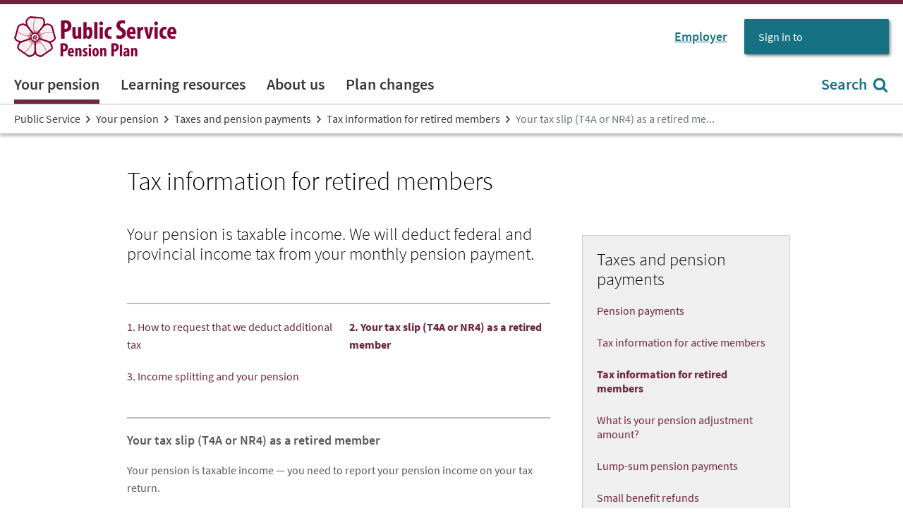

--- FILE ---
content_type: text/html;charset=UTF-8
request_url: https://www.pensionsbc.ca/web/public-service/your-tax-slip-t4a-or-nr4-as-a-retired-member
body_size: 136986
content:
































	
		
			<!DOCTYPE html>








































































<html class="ltr penc-html-root" dir="ltr" lang="en-US">

<head>
    <title>Your tax slip (T4A or NR4) as a retired member - Public Service - Public Service</title>

    <meta content="initial-scale=1.0, width=device-width" name="viewport"/>
    <meta http-equiv="X-UA-Compatible" content="IE=edge"/>
    <meta name="DCS.dcsaut" content=""/>
































<meta content="text/html; charset=UTF-8" http-equiv="content-type" />









<meta content="Each year, we’ll mail you a tax slip providing the information you need to file your income tax return." lang="en-US" name="description" />


<script type="text/javascript" src="/ruxitagentjs_ICA15789NPRUVXfqrux_10327251022105625.js" data-dtconfig="app=91bf5abbed33d226|cuc=gq4bholm|owasp=1|mel=100000|expw=1|featureHash=ICA15789NPRUVXfqrux|dpvc=1|lastModification=1765499461128|tp=500,50,0|rdnt=0|uxrgce=1|srbbv=2|agentUri=/ruxitagentjs_ICA15789NPRUVXfqrux_10327251022105625.js|reportUrl=/rb_bf67713ngj|rid=RID_1307173170|rpid=2100603197|domain=pensionsbc.ca" data-config='{"revision":1765499461128,"beaconUri":"\/rb_bf67713ngj","agentUri":"\/ruxitagentjs_ICA15789NPRUVXfqrux_10327251022105625.js","environmentId":"gq4bholm","modules":"ICA15789NPRUVXfqrux"}' data-envconfig='{"tracestateKeyPrefix":"7834ef8c-ec53f250"}' data-appconfig='{"app":"91bf5abbed33d226","userInteractionCapture":["all"]}'></script><script type="importmap">{"imports":{"react-dom":"/o/frontend-js-react-web/__liferay__/exports/react-dom.js","@clayui/breadcrumb":"/o/frontend-taglib-clay/__liferay__/exports/@clayui$breadcrumb.js","@clayui/charts":"/o/frontend-taglib-clay/__liferay__/exports/@clayui$charts.js","@clayui/empty-state":"/o/frontend-taglib-clay/__liferay__/exports/@clayui$empty-state.js","react":"/o/frontend-js-react-web/__liferay__/exports/react.js","react-dom-16":"/o/frontend-js-react-web/__liferay__/exports/react-dom-16.js","@clayui/navigation-bar":"/o/frontend-taglib-clay/__liferay__/exports/@clayui$navigation-bar.js","@clayui/icon":"/o/frontend-taglib-clay/__liferay__/exports/@clayui$icon.js","@clayui/table":"/o/frontend-taglib-clay/__liferay__/exports/@clayui$table.js","@clayui/slider":"/o/frontend-taglib-clay/__liferay__/exports/@clayui$slider.js","@clayui/multi-select":"/o/frontend-taglib-clay/__liferay__/exports/@clayui$multi-select.js","@clayui/nav":"/o/frontend-taglib-clay/__liferay__/exports/@clayui$nav.js","@clayui/provider":"/o/frontend-taglib-clay/__liferay__/exports/@clayui$provider.js","@clayui/panel":"/o/frontend-taglib-clay/__liferay__/exports/@clayui$panel.js","@clayui/list":"/o/frontend-taglib-clay/__liferay__/exports/@clayui$list.js","@clayui/date-picker":"/o/frontend-taglib-clay/__liferay__/exports/@clayui$date-picker.js","@clayui/label":"/o/frontend-taglib-clay/__liferay__/exports/@clayui$label.js","@liferay/frontend-js-api/data-set":"/o/frontend-js-dependencies-web/__liferay__/exports/@liferay$js-api$data-set.js","@clayui/core":"/o/frontend-taglib-clay/__liferay__/exports/@clayui$core.js","@clayui/pagination-bar":"/o/frontend-taglib-clay/__liferay__/exports/@clayui$pagination-bar.js","@clayui/layout":"/o/frontend-taglib-clay/__liferay__/exports/@clayui$layout.js","@clayui/multi-step-nav":"/o/frontend-taglib-clay/__liferay__/exports/@clayui$multi-step-nav.js","@liferay/frontend-js-api":"/o/frontend-js-dependencies-web/__liferay__/exports/@liferay$js-api.js","@clayui/toolbar":"/o/frontend-taglib-clay/__liferay__/exports/@clayui$toolbar.js","@clayui/badge":"/o/frontend-taglib-clay/__liferay__/exports/@clayui$badge.js","react-dom-18":"/o/frontend-js-react-web/__liferay__/exports/react-dom-18.js","@clayui/link":"/o/frontend-taglib-clay/__liferay__/exports/@clayui$link.js","@clayui/card":"/o/frontend-taglib-clay/__liferay__/exports/@clayui$card.js","@clayui/tooltip":"/o/frontend-taglib-clay/__liferay__/exports/@clayui$tooltip.js","@clayui/button":"/o/frontend-taglib-clay/__liferay__/exports/@clayui$button.js","@clayui/tabs":"/o/frontend-taglib-clay/__liferay__/exports/@clayui$tabs.js","@clayui/sticker":"/o/frontend-taglib-clay/__liferay__/exports/@clayui$sticker.js","@clayui/form":"/o/frontend-taglib-clay/__liferay__/exports/@clayui$form.js","@clayui/popover":"/o/frontend-taglib-clay/__liferay__/exports/@clayui$popover.js","@clayui/shared":"/o/frontend-taglib-clay/__liferay__/exports/@clayui$shared.js","@clayui/localized-input":"/o/frontend-taglib-clay/__liferay__/exports/@clayui$localized-input.js","@clayui/modal":"/o/frontend-taglib-clay/__liferay__/exports/@clayui$modal.js","@clayui/color-picker":"/o/frontend-taglib-clay/__liferay__/exports/@clayui$color-picker.js","@clayui/pagination":"/o/frontend-taglib-clay/__liferay__/exports/@clayui$pagination.js","@clayui/autocomplete":"/o/frontend-taglib-clay/__liferay__/exports/@clayui$autocomplete.js","@clayui/management-toolbar":"/o/frontend-taglib-clay/__liferay__/exports/@clayui$management-toolbar.js","@clayui/time-picker":"/o/frontend-taglib-clay/__liferay__/exports/@clayui$time-picker.js","@clayui/upper-toolbar":"/o/frontend-taglib-clay/__liferay__/exports/@clayui$upper-toolbar.js","@clayui/loading-indicator":"/o/frontend-taglib-clay/__liferay__/exports/@clayui$loading-indicator.js","@clayui/drop-down":"/o/frontend-taglib-clay/__liferay__/exports/@clayui$drop-down.js","@clayui/data-provider":"/o/frontend-taglib-clay/__liferay__/exports/@clayui$data-provider.js","@liferay/language/":"/o/js/language/","@clayui/css":"/o/frontend-taglib-clay/__liferay__/exports/@clayui$css.js","@clayui/alert":"/o/frontend-taglib-clay/__liferay__/exports/@clayui$alert.js","@clayui/progress-bar":"/o/frontend-taglib-clay/__liferay__/exports/@clayui$progress-bar.js","react-16":"/o/frontend-js-react-web/__liferay__/exports/react-16.js","react-18":"/o/frontend-js-react-web/__liferay__/exports/react-18.js"},"scopes":{}}</script><script data-senna-track="temporary">var Liferay = window.Liferay || {};Liferay.Icons = Liferay.Icons || {};Liferay.Icons.controlPanelSpritemap = 'https://www.pensionsbc.ca/o/admin-theme/images/clay/icons.svg'; Liferay.Icons.spritemap = 'https://www.pensionsbc.ca/o/penc-pensionplans-theme/images/clay/icons.svg';</script>
<script data-senna-track="permanent" src="/combo?browserId=chrome&minifierType=js&languageId=en_US&t=1764522917242&/o/frontend-js-jquery-web/jquery/jquery.min.js&/o/frontend-js-jquery-web/jquery/init.js&/o/frontend-js-jquery-web/jquery/ajax.js&/o/frontend-js-jquery-web/jquery/bootstrap.bundle.min.js&/o/frontend-js-jquery-web/jquery/collapsible_search.js&/o/frontend-js-jquery-web/jquery/fm.js&/o/frontend-js-jquery-web/jquery/form.js&/o/frontend-js-jquery-web/jquery/popper.min.js&/o/frontend-js-jquery-web/jquery/side_navigation.js" type="text/javascript"></script>
<script data-senna-track="permanent" type="text/javascript">window.Liferay = window.Liferay || {}; window.Liferay.CSP = {nonce: ''};</script>
<link data-senna-track="temporary" href="https://pspp.pensionsbc.ca/your-tax-slip-t4a-or-nr4-as-a-retired-member" rel="canonical" />
<link data-senna-track="temporary" href="https://pspp.pensionsbc.ca/your-tax-slip-t4a-or-nr4-as-a-retired-member" hreflang="en-US" rel="alternate" />
<link data-senna-track="temporary" href="https://pspp.pensionsbc.ca/your-tax-slip-t4a-or-nr4-as-a-retired-member" hreflang="x-default" rel="alternate" />
<meta property="og:description" content="Each year, we’ll mail you a tax slip providing the information you need to file your income tax return.">
<meta property="og:locale" content="en_US">
<meta property="og:locale:alternate" content="en_US">
<meta property="og:site_name" content="Public Service">
<meta property="og:title" content="Your tax slip (T4A or NR4) as a retired member - Public Service - BC Pension Corporation">
<meta property="og:type" content="website">
<meta property="og:url" content="https://pspp.pensionsbc.ca/your-tax-slip-t4a-or-nr4-as-a-retired-member">


<link href="https://www.pensionsbc.ca/o/penc-pensionplans-theme/images/favicon.ico" rel="apple-touch-icon" />
<link href="https://www.pensionsbc.ca/o/penc-pensionplans-theme/images/favicon.ico" rel="icon" />



<link class="lfr-css-file" data-senna-track="temporary" href="https://www.pensionsbc.ca/o/penc-pensionplans-theme/css/clay.css?browserId=chrome&amp;themeId=pensionplans_WAR_pencpensionplanstheme&amp;minifierType=css&amp;languageId=en_US&amp;t=1756412038000" id="liferayAUICSS" rel="stylesheet" type="text/css" />









	<link href="/combo?browserId=chrome&amp;minifierType=css&amp;themeId=pensionplans_WAR_pencpensionplanstheme&amp;languageId=en_US&amp;com_liferay_journal_content_web_portlet_JournalContentPortlet_INSTANCE_6Agp6UQ5yIep:%2Fo%2Fjournal-content-web%2Fcss%2Fmain.css&amp;com_liferay_product_navigation_product_menu_web_portlet_ProductMenuPortlet:%2Fo%2Fproduct-navigation-product-menu-web%2Fcss%2Fmain.css&amp;t=1756412038000" rel="stylesheet" type="text/css"
 data-senna-track="temporary" id="963a53c8" />








<script type="text/javascript" data-senna-track="temporary">
	// <![CDATA[
		var Liferay = Liferay || {};

		Liferay.Browser = {
			acceptsGzip: function () {
				return true;
			},

			

			getMajorVersion: function () {
				return 131.0;
			},

			getRevision: function () {
				return '537.36';
			},
			getVersion: function () {
				return '131.0';
			},

			

			isAir: function () {
				return false;
			},
			isChrome: function () {
				return true;
			},
			isEdge: function () {
				return false;
			},
			isFirefox: function () {
				return false;
			},
			isGecko: function () {
				return true;
			},
			isIe: function () {
				return false;
			},
			isIphone: function () {
				return false;
			},
			isLinux: function () {
				return false;
			},
			isMac: function () {
				return true;
			},
			isMobile: function () {
				return false;
			},
			isMozilla: function () {
				return false;
			},
			isOpera: function () {
				return false;
			},
			isRtf: function () {
				return true;
			},
			isSafari: function () {
				return true;
			},
			isSun: function () {
				return false;
			},
			isWebKit: function () {
				return true;
			},
			isWindows: function () {
				return false;
			}
		};

		Liferay.Data = Liferay.Data || {};

		Liferay.Data.ICONS_INLINE_SVG = true;

		Liferay.Data.NAV_SELECTOR = '#navigation';

		Liferay.Data.NAV_SELECTOR_MOBILE = '#navigationCollapse';

		Liferay.Data.isCustomizationView = function () {
			return false;
		};

		Liferay.Data.notices = [
			
		];

		(function () {
			var available = {};

			var direction = {};

			

				available['en_US'] = 'English\x20\x28United\x20States\x29';
				direction['en_US'] = 'ltr';

			

			let _cache = {};

			if (Liferay && Liferay.Language && Liferay.Language._cache) {
				_cache = Liferay.Language._cache;
			}

			Liferay.Language = {
				_cache,
				available,
				direction,
				get: function(key) {
					let value = Liferay.Language._cache[key];

					if (value === undefined) {
						value = key;
					}

					return value;
				}
			};
		})();

		var featureFlags = {"LPD-10964":false,"LPD-37927":false,"LPD-10889":false,"LPS-193884":false,"LPD-30371":false,"LPD-11131":true,"LPS-178642":false,"LPS-193005":false,"LPD-31789":false,"LPD-10562":false,"LPD-11212":false,"COMMERCE-8087":false,"LPD-13311":true,"LRAC-10757":false,"LPD-35941":false,"LPS-180090":false,"LPS-178052":false,"LPD-21414":false,"LPS-185892":false,"LPS-186620":false,"LPD-40533":true,"LPD-40534":true,"LPS-184404":false,"LPD-40530":true,"LPD-20640":false,"LPS-198183":false,"LPD-38869":true,"LPD-35678":false,"LPD-6378":false,"LPS-153714":false,"LPD-11848":false,"LPS-170670":false,"LPD-7822":false,"LPS-169981":false,"LPD-21926":false,"LPS-177027":false,"LPD-37531":false,"LPD-11003":false,"LPD-36446":false,"LPD-39437":false,"LPS-135430":false,"LPD-20556":false,"LPS-134060":false,"LPS-164563":false,"LPD-32050":false,"LPS-122920":false,"LPS-199086":false,"LPD-35128":false,"LPD-10588":false,"LPD-13778":true,"LPD-11313":false,"LPD-6368":false,"LPD-34594":false,"LPS-202104":false,"LPD-19955":false,"LPD-35443":false,"LPD-39967":false,"LPD-11235":false,"LPD-11232":false,"LPS-196935":true,"LPD-43542":false,"LPS-176691":false,"LPS-197909":false,"LPD-29516":false,"COMMERCE-8949":false,"LPD-11228":false,"LPS-153813":false,"LPD-17809":false,"COMMERCE-13024":false,"LPS-165482":false,"LPS-193551":false,"LPS-197477":false,"LPS-174816":false,"LPS-186360":false,"LPD-30204":false,"LPD-32867":false,"LPS-153332":false,"LPD-35013":true,"LPS-179669":false,"LPS-174417":false,"LPD-31212":false,"LPD-18221":false,"LPS-155284":false,"LRAC-15017":false,"LPD-19870":false,"LPS-200108":false,"LPD-20131":false,"LPS-159643":false,"LPS-129412":false,"LPS-169837":false,"LPD-20379":false};

		Liferay.FeatureFlags = Object.keys(featureFlags).reduce(
			(acc, key) => ({
				...acc, [key]: featureFlags[key] === 'true' || featureFlags[key] === true
			}), {}
		);

		Liferay.PortletKeys = {
			DOCUMENT_LIBRARY: 'com_liferay_document_library_web_portlet_DLPortlet',
			DYNAMIC_DATA_MAPPING: 'com_liferay_dynamic_data_mapping_web_portlet_DDMPortlet',
			ITEM_SELECTOR: 'com_liferay_item_selector_web_portlet_ItemSelectorPortlet'
		};

		Liferay.PropsValues = {
			JAVASCRIPT_SINGLE_PAGE_APPLICATION_TIMEOUT: 0,
			UPLOAD_SERVLET_REQUEST_IMPL_MAX_SIZE: 1504857600
		};

		Liferay.ThemeDisplay = {

			

			
				getLayoutId: function () {
					return '152';
				},

				

				getLayoutRelativeControlPanelURL: function () {
					return '/group/public-service/~/control_panel/manage';
				},

				getLayoutRelativeURL: function () {
					return '/web/public-service/your-tax-slip-t4a-or-nr4-as-a-retired-member';
				},
				getLayoutURL: function () {
					return 'https://www.pensionsbc.ca/web/public-service/your-tax-slip-t4a-or-nr4-as-a-retired-member';
				},
				getParentLayoutId: function () {
					return '150';
				},
				isControlPanel: function () {
					return false;
				},
				isPrivateLayout: function () {
					return 'false';
				},
				isVirtualLayout: function () {
					return false;
				},
			

			getBCP47LanguageId: function () {
				return 'en-US';
			},
			getCanonicalURL: function () {

				

				return 'https\x3a\x2f\x2fpspp\x2epensionsbc\x2eca\x2fyour-tax-slip-t4a-or-nr4-as-a-retired-member';
			},
			getCDNBaseURL: function () {
				return 'https://www.pensionsbc.ca';
			},
			getCDNDynamicResourcesHost: function () {
				return '';
			},
			getCDNHost: function () {
				return '';
			},
			getCompanyGroupId: function () {
				return '20195';
			},
			getCompanyId: function () {
				return '20155';
			},
			getDefaultLanguageId: function () {
				return 'en_US';
			},
			getDoAsUserIdEncoded: function () {
				return '';
			},
			getLanguageId: function () {
				return 'en_US';
			},
			getParentGroupId: function () {
				return '824580';
			},
			getPathContext: function () {
				return '';
			},
			getPathImage: function () {
				return '/image';
			},
			getPathJavaScript: function () {
				return '/o/frontend-js-web';
			},
			getPathMain: function () {
				return '/c';
			},
			getPathThemeImages: function () {
				return 'https://www.pensionsbc.ca/o/penc-pensionplans-theme/images';
			},
			getPathThemeRoot: function () {
				return '/o/penc-pensionplans-theme';
			},
			getPlid: function () {
				return '845876';
			},
			getPortalURL: function () {
				return 'https://www.pensionsbc.ca';
			},
			getRealUserId: function () {
				return '20159';
			},
			getRemoteAddr: function () {
				return '198.162.124.45';
			},
			getRemoteHost: function () {
				return '198.162.124.45';
			},
			getScopeGroupId: function () {
				return '824580';
			},
			getScopeGroupIdOrLiveGroupId: function () {
				return '824580';
			},
			getSessionId: function () {
				return '';
			},
			getSiteAdminURL: function () {
				return 'https://www.pensionsbc.ca/group/public-service/~/control_panel/manage?p_p_lifecycle=0&p_p_state=maximized&p_p_mode=view';
			},
			getSiteGroupId: function () {
				return '824580';
			},
			getTimeZone: function() {
				return 'UTC';
			},
			getURLControlPanel: function() {
				return '/group/control_panel?refererPlid=845876';
			},
			getURLHome: function () {
				return 'https\x3a\x2f\x2fwww\x2epensionsbc\x2eca\x2fgroup\x2fmy-account';
			},
			getUserEmailAddress: function () {
				return '';
			},
			getUserId: function () {
				return '20159';
			},
			getUserName: function () {
				return '';
			},
			isAddSessionIdToURL: function () {
				return false;
			},
			isImpersonated: function () {
				return false;
			},
			isSignedIn: function () {
				return false;
			},

			isStagedPortlet: function () {
				
					
						return false;
					
				
			},

			isStateExclusive: function () {
				return false;
			},
			isStateMaximized: function () {
				return false;
			},
			isStatePopUp: function () {
				return false;
			}
		};

		var themeDisplay = Liferay.ThemeDisplay;

		Liferay.AUI = {

			

			getCombine: function () {
				return true;
			},
			getComboPath: function () {
				return '/combo/?browserId=chrome&minifierType=&languageId=en_US&t=1754936679804&';
			},
			getDateFormat: function () {
				return '%m/%d/%Y';
			},
			getEditorCKEditorPath: function () {
				return '/o/frontend-editor-ckeditor-web';
			},
			getFilter: function () {
				var filter = 'raw';

				
					
						filter = 'min';
					
					

				return filter;
			},
			getFilterConfig: function () {
				var instance = this;

				var filterConfig = null;

				if (!instance.getCombine()) {
					filterConfig = {
						replaceStr: '.js' + instance.getStaticResourceURLParams(),
						searchExp: '\\.js$'
					};
				}

				return filterConfig;
			},
			getJavaScriptRootPath: function () {
				return '/o/frontend-js-web';
			},
			getPortletRootPath: function () {
				return '/html/portlet';
			},
			getStaticResourceURLParams: function () {
				return '?browserId=chrome&minifierType=&languageId=en_US&t=1754936679804';
			}
		};

		Liferay.authToken = 'e2JLhLOshBeL';

		

		Liferay.currentURL = '\x2fweb\x2fpublic-service\x2fyour-tax-slip-t4a-or-nr4-as-a-retired-member';
		Liferay.currentURLEncoded = '\x252Fweb\x252Fpublic-service\x252Fyour-tax-slip-t4a-or-nr4-as-a-retired-member';
	// ]]>
</script>

<script data-senna-track="temporary" type="text/javascript">window.__CONFIG__= {basePath: '',combine: true, defaultURLParams: null, explainResolutions: false, exposeGlobal: false, logLevel: 'warn', moduleType: 'module', namespace:'Liferay', nonce: '', reportMismatchedAnonymousModules: 'warn', resolvePath: '/o/js_resolve_modules', url: '/combo/?browserId=chrome&minifierType=js&languageId=en_US&t=1754936679804&', waitTimeout: 60000};</script><script data-senna-track="permanent" src="/o/frontend-js-loader-modules-extender/loader.js?&mac=9WaMmhziBCkScHZwrrVcOR7VZF4=&browserId=chrome&languageId=en_US&minifierType=js" type="text/javascript"></script><script data-senna-track="permanent" src="/combo?browserId=chrome&minifierType=js&languageId=en_US&t=1754936679804&/o/frontend-js-aui-web/aui/aui/aui-min.js&/o/frontend-js-aui-web/liferay/modules.js&/o/frontend-js-aui-web/liferay/aui_sandbox.js&/o/frontend-js-aui-web/aui/attribute-base/attribute-base-min.js&/o/frontend-js-aui-web/aui/attribute-complex/attribute-complex-min.js&/o/frontend-js-aui-web/aui/attribute-core/attribute-core-min.js&/o/frontend-js-aui-web/aui/attribute-observable/attribute-observable-min.js&/o/frontend-js-aui-web/aui/attribute-extras/attribute-extras-min.js&/o/frontend-js-aui-web/aui/event-custom-base/event-custom-base-min.js&/o/frontend-js-aui-web/aui/event-custom-complex/event-custom-complex-min.js&/o/frontend-js-aui-web/aui/oop/oop-min.js&/o/frontend-js-aui-web/aui/aui-base-lang/aui-base-lang-min.js&/o/frontend-js-aui-web/liferay/dependency.js&/o/frontend-js-aui-web/liferay/util.js&/o/frontend-js-web/liferay/dom_task_runner.js&/o/frontend-js-web/liferay/events.js&/o/frontend-js-web/liferay/lazy_load.js&/o/frontend-js-web/liferay/liferay.js&/o/frontend-js-web/liferay/global.bundle.js&/o/frontend-js-web/liferay/portlet.js&/o/frontend-js-web/liferay/workflow.js&/o/oauth2-provider-web/js/liferay.js" type="text/javascript"></script>
<script data-senna-track="temporary" type="text/javascript">window.Liferay = Liferay || {}; window.Liferay.OAuth2 = {getAuthorizeURL: function() {return 'https://www.pensionsbc.ca/o/oauth2/authorize';}, getBuiltInRedirectURL: function() {return 'https://www.pensionsbc.ca/o/oauth2/redirect';}, getIntrospectURL: function() { return 'https://www.pensionsbc.ca/o/oauth2/introspect';}, getTokenURL: function() {return 'https://www.pensionsbc.ca/o/oauth2/token';}, getUserAgentApplication: function(externalReferenceCode) {return Liferay.OAuth2._userAgentApplications[externalReferenceCode];}, _userAgentApplications: {}}</script><script data-senna-track="temporary" type="text/javascript">try {var MODULE_MAIN='@liferay/frontend-js-react-web@5.0.54/index';var MODULE_PATH='/o/frontend-js-react-web';/**
 * SPDX-FileCopyrightText: (c) 2000 Liferay, Inc. https://liferay.com
 * SPDX-License-Identifier: LGPL-2.1-or-later OR LicenseRef-Liferay-DXP-EULA-2.0.0-2023-06
 */

(function () {
	AUI().applyConfig({
		groups: {
			react: {

				// eslint-disable-next-line
				mainModule: MODULE_MAIN,
			},
		},
	});
})();
} catch(error) {console.error(error);}try {var MODULE_MAIN='@liferay/frontend-js-state-web@1.0.30/index';var MODULE_PATH='/o/frontend-js-state-web';/**
 * SPDX-FileCopyrightText: (c) 2000 Liferay, Inc. https://liferay.com
 * SPDX-License-Identifier: LGPL-2.1-or-later OR LicenseRef-Liferay-DXP-EULA-2.0.0-2023-06
 */

(function () {
	AUI().applyConfig({
		groups: {
			state: {

				// eslint-disable-next-line
				mainModule: MODULE_MAIN,
			},
		},
	});
})();
} catch(error) {console.error(error);}try {var MODULE_MAIN='exportimport-web@5.0.100/index';var MODULE_PATH='/o/exportimport-web';/**
 * SPDX-FileCopyrightText: (c) 2000 Liferay, Inc. https://liferay.com
 * SPDX-License-Identifier: LGPL-2.1-or-later OR LicenseRef-Liferay-DXP-EULA-2.0.0-2023-06
 */

(function () {
	AUI().applyConfig({
		groups: {
			exportimportweb: {
				base: MODULE_PATH + '/js/legacy/',
				combine: Liferay.AUI.getCombine(),
				filter: Liferay.AUI.getFilterConfig(),
				modules: {
					'liferay-export-import-export-import': {
						path: 'main.js',
						requires: [
							'aui-datatype',
							'aui-dialog-iframe-deprecated',
							'aui-modal',
							'aui-parse-content',
							'aui-toggler',
							'liferay-portlet-base',
							'liferay-util-window',
						],
					},
				},
				root: MODULE_PATH + '/js/legacy/',
			},
		},
	});
})();
} catch(error) {console.error(error);}try {var MODULE_MAIN='@liferay/document-library-web@6.0.198/index';var MODULE_PATH='/o/document-library-web';/**
 * SPDX-FileCopyrightText: (c) 2000 Liferay, Inc. https://liferay.com
 * SPDX-License-Identifier: LGPL-2.1-or-later OR LicenseRef-Liferay-DXP-EULA-2.0.0-2023-06
 */

(function () {
	AUI().applyConfig({
		groups: {
			dl: {
				base: MODULE_PATH + '/js/legacy/',
				combine: Liferay.AUI.getCombine(),
				filter: Liferay.AUI.getFilterConfig(),
				modules: {
					'document-library-upload-component': {
						path: 'DocumentLibraryUpload.js',
						requires: [
							'aui-component',
							'aui-data-set-deprecated',
							'aui-overlay-manager-deprecated',
							'aui-overlay-mask-deprecated',
							'aui-parse-content',
							'aui-progressbar',
							'aui-template-deprecated',
							'liferay-search-container',
							'querystring-parse-simple',
							'uploader',
						],
					},
				},
				root: MODULE_PATH + '/js/legacy/',
			},
		},
	});
})();
} catch(error) {console.error(error);}try {var MODULE_MAIN='staging-processes-web@5.0.65/index';var MODULE_PATH='/o/staging-processes-web';/**
 * SPDX-FileCopyrightText: (c) 2000 Liferay, Inc. https://liferay.com
 * SPDX-License-Identifier: LGPL-2.1-or-later OR LicenseRef-Liferay-DXP-EULA-2.0.0-2023-06
 */

(function () {
	AUI().applyConfig({
		groups: {
			stagingprocessesweb: {
				base: MODULE_PATH + '/js/legacy/',
				combine: Liferay.AUI.getCombine(),
				filter: Liferay.AUI.getFilterConfig(),
				modules: {
					'liferay-staging-processes-export-import': {
						path: 'main.js',
						requires: [
							'aui-datatype',
							'aui-dialog-iframe-deprecated',
							'aui-modal',
							'aui-parse-content',
							'aui-toggler',
							'liferay-portlet-base',
							'liferay-util-window',
						],
					},
				},
				root: MODULE_PATH + '/js/legacy/',
			},
		},
	});
})();
} catch(error) {console.error(error);}try {var MODULE_MAIN='contacts-web@5.0.65/index';var MODULE_PATH='/o/contacts-web';/**
 * SPDX-FileCopyrightText: (c) 2000 Liferay, Inc. https://liferay.com
 * SPDX-License-Identifier: LGPL-2.1-or-later OR LicenseRef-Liferay-DXP-EULA-2.0.0-2023-06
 */

(function () {
	AUI().applyConfig({
		groups: {
			contactscenter: {
				base: MODULE_PATH + '/js/legacy/',
				combine: Liferay.AUI.getCombine(),
				filter: Liferay.AUI.getFilterConfig(),
				modules: {
					'liferay-contacts-center': {
						path: 'main.js',
						requires: [
							'aui-io-plugin-deprecated',
							'aui-toolbar',
							'autocomplete-base',
							'datasource-io',
							'json-parse',
							'liferay-portlet-base',
							'liferay-util-window',
						],
					},
				},
				root: MODULE_PATH + '/js/legacy/',
			},
		},
	});
})();
} catch(error) {console.error(error);}try {var MODULE_MAIN='portal-workflow-kaleo-designer-web@5.0.146/index';var MODULE_PATH='/o/portal-workflow-kaleo-designer-web';/**
 * SPDX-FileCopyrightText: (c) 2000 Liferay, Inc. https://liferay.com
 * SPDX-License-Identifier: LGPL-2.1-or-later OR LicenseRef-Liferay-DXP-EULA-2.0.0-2023-06
 */

(function () {
	AUI().applyConfig({
		groups: {
			'kaleo-designer': {
				base: MODULE_PATH + '/designer/js/legacy/',
				combine: Liferay.AUI.getCombine(),
				filter: Liferay.AUI.getFilterConfig(),
				modules: {
					'liferay-kaleo-designer-autocomplete-util': {
						path: 'autocomplete_util.js',
						requires: ['autocomplete', 'autocomplete-highlighters'],
					},
					'liferay-kaleo-designer-definition-diagram-controller': {
						path: 'definition_diagram_controller.js',
						requires: [
							'liferay-kaleo-designer-field-normalizer',
							'liferay-kaleo-designer-utils',
						],
					},
					'liferay-kaleo-designer-dialogs': {
						path: 'dialogs.js',
						requires: ['liferay-util-window'],
					},
					'liferay-kaleo-designer-editors': {
						path: 'editors.js',
						requires: [
							'aui-ace-editor',
							'aui-ace-editor-mode-xml',
							'aui-base',
							'aui-datatype',
							'aui-node',
							'liferay-kaleo-designer-autocomplete-util',
							'liferay-kaleo-designer-utils',
						],
					},
					'liferay-kaleo-designer-field-normalizer': {
						path: 'field_normalizer.js',
						requires: ['liferay-kaleo-designer-remote-services'],
					},
					'liferay-kaleo-designer-nodes': {
						path: 'nodes.js',
						requires: [
							'aui-datatable',
							'aui-datatype',
							'aui-diagram-builder',
							'liferay-kaleo-designer-editors',
							'liferay-kaleo-designer-utils',
						],
					},
					'liferay-kaleo-designer-remote-services': {
						path: 'remote_services.js',
						requires: ['aui-io'],
					},
					'liferay-kaleo-designer-templates': {
						path: 'templates.js',
						requires: ['aui-tpl-snippets-deprecated'],
					},
					'liferay-kaleo-designer-utils': {
						path: 'utils.js',
						requires: [],
					},
					'liferay-kaleo-designer-xml-definition': {
						path: 'xml_definition.js',
						requires: [
							'aui-base',
							'aui-component',
							'dataschema-xml',
							'datatype-xml',
						],
					},
					'liferay-kaleo-designer-xml-definition-serializer': {
						path: 'xml_definition_serializer.js',
						requires: ['escape', 'liferay-kaleo-designer-xml-util'],
					},
					'liferay-kaleo-designer-xml-util': {
						path: 'xml_util.js',
						requires: ['aui-base'],
					},
					'liferay-portlet-kaleo-designer': {
						path: 'main.js',
						requires: [
							'aui-ace-editor',
							'aui-ace-editor-mode-xml',
							'aui-tpl-snippets-deprecated',
							'dataschema-xml',
							'datasource',
							'datatype-xml',
							'event-valuechange',
							'io-form',
							'liferay-kaleo-designer-autocomplete-util',
							'liferay-kaleo-designer-editors',
							'liferay-kaleo-designer-nodes',
							'liferay-kaleo-designer-remote-services',
							'liferay-kaleo-designer-utils',
							'liferay-kaleo-designer-xml-util',
							'liferay-util-window',
						],
					},
				},
				root: MODULE_PATH + '/designer/js/legacy/',
			},
		},
	});
})();
} catch(error) {console.error(error);}try {var MODULE_MAIN='frontend-js-components-web@2.0.80/index';var MODULE_PATH='/o/frontend-js-components-web';/**
 * SPDX-FileCopyrightText: (c) 2000 Liferay, Inc. https://liferay.com
 * SPDX-License-Identifier: LGPL-2.1-or-later OR LicenseRef-Liferay-DXP-EULA-2.0.0-2023-06
 */

(function () {
	AUI().applyConfig({
		groups: {
			components: {

				// eslint-disable-next-line
				mainModule: MODULE_MAIN,
			},
		},
	});
})();
} catch(error) {console.error(error);}try {var MODULE_MAIN='portal-search-web@6.0.148/index';var MODULE_PATH='/o/portal-search-web';/**
 * SPDX-FileCopyrightText: (c) 2000 Liferay, Inc. https://liferay.com
 * SPDX-License-Identifier: LGPL-2.1-or-later OR LicenseRef-Liferay-DXP-EULA-2.0.0-2023-06
 */

(function () {
	AUI().applyConfig({
		groups: {
			search: {
				base: MODULE_PATH + '/js/',
				combine: Liferay.AUI.getCombine(),
				filter: Liferay.AUI.getFilterConfig(),
				modules: {
					'liferay-search-custom-range-facet': {
						path: 'custom_range_facet.js',
						requires: ['aui-form-validator'],
					},
				},
				root: MODULE_PATH + '/js/',
			},
		},
	});
})();
} catch(error) {console.error(error);}try {var MODULE_MAIN='frontend-editor-alloyeditor-web@5.0.56/index';var MODULE_PATH='/o/frontend-editor-alloyeditor-web';/**
 * SPDX-FileCopyrightText: (c) 2000 Liferay, Inc. https://liferay.com
 * SPDX-License-Identifier: LGPL-2.1-or-later OR LicenseRef-Liferay-DXP-EULA-2.0.0-2023-06
 */

(function () {
	AUI().applyConfig({
		groups: {
			alloyeditor: {
				base: MODULE_PATH + '/js/legacy/',
				combine: Liferay.AUI.getCombine(),
				filter: Liferay.AUI.getFilterConfig(),
				modules: {
					'liferay-alloy-editor': {
						path: 'alloyeditor.js',
						requires: [
							'aui-component',
							'liferay-portlet-base',
							'timers',
						],
					},
					'liferay-alloy-editor-source': {
						path: 'alloyeditor_source.js',
						requires: [
							'aui-debounce',
							'liferay-fullscreen-source-editor',
							'liferay-source-editor',
							'plugin',
						],
					},
				},
				root: MODULE_PATH + '/js/legacy/',
			},
		},
	});
})();
} catch(error) {console.error(error);}try {var MODULE_MAIN='dynamic-data-mapping-web@5.0.115/index';var MODULE_PATH='/o/dynamic-data-mapping-web';/**
 * SPDX-FileCopyrightText: (c) 2000 Liferay, Inc. https://liferay.com
 * SPDX-License-Identifier: LGPL-2.1-or-later OR LicenseRef-Liferay-DXP-EULA-2.0.0-2023-06
 */

(function () {
	const LiferayAUI = Liferay.AUI;

	AUI().applyConfig({
		groups: {
			ddm: {
				base: MODULE_PATH + '/js/legacy/',
				combine: Liferay.AUI.getCombine(),
				filter: LiferayAUI.getFilterConfig(),
				modules: {
					'liferay-ddm-form': {
						path: 'ddm_form.js',
						requires: [
							'aui-base',
							'aui-datatable',
							'aui-datatype',
							'aui-image-viewer',
							'aui-parse-content',
							'aui-set',
							'aui-sortable-list',
							'json',
							'liferay-form',
							'liferay-map-base',
							'liferay-translation-manager',
							'liferay-util-window',
						],
					},
					'liferay-portlet-dynamic-data-mapping': {
						condition: {
							trigger: 'liferay-document-library',
						},
						path: 'main.js',
						requires: [
							'arraysort',
							'aui-form-builder-deprecated',
							'aui-form-validator',
							'aui-map',
							'aui-text-unicode',
							'json',
							'liferay-menu',
							'liferay-translation-manager',
							'liferay-util-window',
							'text',
						],
					},
					'liferay-portlet-dynamic-data-mapping-custom-fields': {
						condition: {
							trigger: 'liferay-document-library',
						},
						path: 'custom_fields.js',
						requires: ['liferay-portlet-dynamic-data-mapping'],
					},
				},
				root: MODULE_PATH + '/js/legacy/',
			},
		},
	});
})();
} catch(error) {console.error(error);}try {var MODULE_MAIN='calendar-web@5.0.105/index';var MODULE_PATH='/o/calendar-web';/**
 * SPDX-FileCopyrightText: (c) 2000 Liferay, Inc. https://liferay.com
 * SPDX-License-Identifier: LGPL-2.1-or-later OR LicenseRef-Liferay-DXP-EULA-2.0.0-2023-06
 */

(function () {
	AUI().applyConfig({
		groups: {
			calendar: {
				base: MODULE_PATH + '/js/legacy/',
				combine: Liferay.AUI.getCombine(),
				filter: Liferay.AUI.getFilterConfig(),
				modules: {
					'liferay-calendar-a11y': {
						path: 'calendar_a11y.js',
						requires: ['calendar'],
					},
					'liferay-calendar-container': {
						path: 'calendar_container.js',
						requires: [
							'aui-alert',
							'aui-base',
							'aui-component',
							'liferay-portlet-base',
						],
					},
					'liferay-calendar-date-picker-sanitizer': {
						path: 'date_picker_sanitizer.js',
						requires: ['aui-base'],
					},
					'liferay-calendar-interval-selector': {
						path: 'interval_selector.js',
						requires: ['aui-base', 'liferay-portlet-base'],
					},
					'liferay-calendar-interval-selector-scheduler-event-link': {
						path: 'interval_selector_scheduler_event_link.js',
						requires: ['aui-base', 'liferay-portlet-base'],
					},
					'liferay-calendar-list': {
						path: 'calendar_list.js',
						requires: [
							'aui-template-deprecated',
							'liferay-scheduler',
						],
					},
					'liferay-calendar-message-util': {
						path: 'message_util.js',
						requires: ['liferay-util-window'],
					},
					'liferay-calendar-recurrence-converter': {
						path: 'recurrence_converter.js',
						requires: [],
					},
					'liferay-calendar-recurrence-dialog': {
						path: 'recurrence.js',
						requires: [
							'aui-base',
							'liferay-calendar-recurrence-util',
						],
					},
					'liferay-calendar-recurrence-util': {
						path: 'recurrence_util.js',
						requires: ['aui-base', 'liferay-util-window'],
					},
					'liferay-calendar-reminders': {
						path: 'calendar_reminders.js',
						requires: ['aui-base'],
					},
					'liferay-calendar-remote-services': {
						path: 'remote_services.js',
						requires: [
							'aui-base',
							'aui-component',
							'liferay-calendar-util',
							'liferay-portlet-base',
						],
					},
					'liferay-calendar-session-listener': {
						path: 'session_listener.js',
						requires: ['aui-base', 'liferay-scheduler'],
					},
					'liferay-calendar-simple-color-picker': {
						path: 'simple_color_picker.js',
						requires: ['aui-base', 'aui-template-deprecated'],
					},
					'liferay-calendar-simple-menu': {
						path: 'simple_menu.js',
						requires: [
							'aui-base',
							'aui-template-deprecated',
							'event-outside',
							'event-touch',
							'widget-modality',
							'widget-position',
							'widget-position-align',
							'widget-position-constrain',
							'widget-stack',
							'widget-stdmod',
						],
					},
					'liferay-calendar-util': {
						path: 'calendar_util.js',
						requires: [
							'aui-datatype',
							'aui-io',
							'aui-scheduler',
							'aui-toolbar',
							'autocomplete',
							'autocomplete-highlighters',
						],
					},
					'liferay-scheduler': {
						path: 'scheduler.js',
						requires: [
							'async-queue',
							'aui-datatype',
							'aui-scheduler',
							'dd-plugin',
							'liferay-calendar-a11y',
							'liferay-calendar-message-util',
							'liferay-calendar-recurrence-converter',
							'liferay-calendar-recurrence-util',
							'liferay-calendar-util',
							'liferay-scheduler-event-recorder',
							'liferay-scheduler-models',
							'promise',
							'resize-plugin',
						],
					},
					'liferay-scheduler-event-recorder': {
						path: 'scheduler_event_recorder.js',
						requires: [
							'dd-plugin',
							'liferay-calendar-util',
							'resize-plugin',
						],
					},
					'liferay-scheduler-models': {
						path: 'scheduler_models.js',
						requires: [
							'aui-datatype',
							'dd-plugin',
							'liferay-calendar-util',
						],
					},
				},
				root: MODULE_PATH + '/js/legacy/',
			},
		},
	});
})();
} catch(error) {console.error(error);}</script>




<script type="text/javascript" data-senna-track="temporary">
	// <![CDATA[
		
			
				
		

		
	// ]]>
</script>





	
		

			

			
				<!-- START OF SITEIMPROVEANALYTICS TAG -->
<!-- SiteBacker Serial = QNJPDGLZACBDBXBWJPYSBQZWZAWUIENV-->
<script type="text/javascript">
/*<![CDATA[*/
(function() {
	var sz = document.createElement('script'); sz.type = 'text/javascript'; sz.async = true;
	sz.src = '//siteimproveanalytics.com/js/siteanalyze_6050006.js';
	var s = document.getElementsByTagName('script')[0]; s.parentNode.insertBefore(sz, s);
})();
/*]]>*/
</script>
<!-- END OF SITEIMPROVEANALYTICS TAG -->
			
		
	












	



















<link class="lfr-css-file" data-senna-track="temporary" href="https://www.pensionsbc.ca/o/penc-pensionplans-theme/css/main.css?browserId=chrome&amp;themeId=pensionplans_WAR_pencpensionplanstheme&amp;minifierType=css&amp;languageId=en_US&amp;t=1756412038000" id="liferayThemeCSS" rel="stylesheet" type="text/css" />




	<style data-senna-track="senna" type="text/css">
		@charset "UTF-8";
#navContainer {
  background-color: #efefef;
  border: 1px solid #cccccc;
  margin-top: 15px;
  padding-top: 0px;
  padding-bottom: 0px;
  margin-bottom: 1em;
}

/* Board trustees CSS */
@property --card-text-margin {
  syntax: "\3clength>";
  inherits: true;
  initial-value: 0;
}
@property --card-title-height {
  syntax: "\3clength>";
  inherits: true;
  initial-value: 43px;
}
.chair {
  --card-title-height: 22px;
}

.card {
  background-color: rgb(244, 244, 244);
  box-shadow: rgba(128, 128, 128, 0.2705882353) 0px 1px 4px;
  left: 50%;
  transform: translate(-50%);
  margin-top: 50px;
}

.card-title {
  margin-bottom: 5px !important;
  height: var(--card-title-height);
}

.headshot-container {
  transform: translateY(-62.5px);
}

.mpp-headshot {
  width: 125px !important;
  border: solid 3px #FFFFFF;
  border-radius: 100%;
}

.card-body {
  padding: 75px 15px 15px;
}

.card-text.chair {
  margin: 0 65px 20px;
}

.short-role {
  margin-bottom: 40px !important;
}

.trustee-link {
  display: none;
}

@media (max-width: 768px) {
  .card-text.chair {
    margin: 0 0 20px;
  }
}
@property --card-text-margin {
  syntax: "\3clength>";
  inherits: true;
  initial-value: 65px;
}
.card-text.trustee {
  margin: 0 var(--card-text-margin) 20px;
}

/* FUNCTIONS */
/* MIXINS */
/* UTILITY */
/* BASE VARIABLES */
:root {
  --charcoal: #58595B;
  --greyish-brown: #A4A4A4;
  --greyish-brown-two: #3A3938;
  --warm-grey: #757575;
  --light-grey: #BBBBBB;
  --medium-light-grey: #CCCCCC;
  --very-light-grey: #EBEBEB;
  --extremely-light-grey: #F6F6F6;
  --aqua-dark: #07556A;
  --aqua: #167183;
  --turquoise-blue: #00A0CD;
  --tomato: #B71C1C;
  --orange: #CC9900;
  --green: #009900;
  --text-dark: #333333;
  --white: #FFFFFF;
  --black: #000000;
  --hover: #00AACD;
}

/* PLAN-SPECIFIC PLAN VARIABLES */
html, body {
  overflow-x: hidden;
}

body.college {
  --plan-active: #7845C1; /* twilight */
  --plan-primary: #513F77; /* iris */
  --plan-secondary: #2B808B; /* ugly-blue */
  --plan-accent: #37AAC2; /* sea */
  --plan-neutral: #FFFFFF;
}
body.college .footerPlanMenu .cpp a {
  font-weight: bold;
}
body.municipal {
  --plan-active: #18835C; /* viridian */
  --plan-primary: #30A17C; /* seaweed-green */
  --plan-secondary: #007899; /* ocean */
  --plan-accent: #F5F5F5; /* light gray */
  --plan-neutral: #FFFFFF;
}
body.municipal .footerPlanMenu .mpp a {
  font-weight: bold;
}
@media (max-width: 450px) {
  body.municipal .page-header .logo img {
    max-width: 190px;
  }
}
body.public-service {
  --plan-active: #6E263E; /* grape */
  --plan-primary: #B43C5C; /* light-burgundy */
  --plan-secondary: #529AB3; /* dusty-blue */
  --plan-accent: #83BEBF; /* grey-blue */
  --plan-neutral: #FFFFFF;
}
body.public-service .footerPlanMenu .pspp a {
  font-weight: bold;
}
body.teachers {
  --plan-active: #384E90; /* denim-blue */
  --plan-primary: #3F5ED0; /* cornflower-blue */
  --plan-secondary: #E61E49; /* lipstick */
  --plan-accent: #EE6381; /* medium-pink */
  --plan-neutral: #FFFFFF;
}
body.teachers .footerPlanMenu .tpp a {
  font-weight: bold;
}
body.worksafebc {
  --plan-active: #F8991D; /* squash */
  --plan-primary: #F8B763; /* light-mustard */
  --plan-secondary: #336699; /* ugly-blue-two */
  --plan-accent: #EFEFEF; /* white-two */
  --plan-neutral: #555555; /* greyish-brown-three */
}
body.worksafebc .footerPlanMenu .wsbc a {
  font-weight: bold;
}
body.innerPage .breadcrumb-navigation {
  display: block;
}
@media (max-width: 767px) {
  body.innerPage .breadcrumb-navigation {
    display: none;
  }
}

body {
  font-family: "Source Sans Pro", Helvetica, sans-serif;
  font-optical-sizing: auto;
  font-weight: 400;
  font-style: normal;
}

.penc-html-root .page-body {
  padding-top: 220px;
}

@media (max-width: 767px) {
  .penc-html-root .page-body {
    padding-top: 138px;
  }
}
/* EDITOR SAFE MODE */
.page-editor__wrapper #banner,
.product-menu-open #banner {
  position: relative;
  top: unset;
}

.page-editor__wrapper .main-navigation,
.page-editor__wrapper .breadcrumb-navigation,
.product-menu-open .main-navigation,
.product-menu-open .breadcrumb-navigation {
  position: relative !important;
  top: auto !important;
}

.product-menu-open #wrapper {
  padding-top: 0;
}

.penc-html-root body.has-control-menu:not(.has-edit-mode-menu) #banner,
.penc-html-root body.has-control-menu:not(.has-edit-mode-menu) .main-navigation,
.penc-html-root body.has-control-menu:not(.has-edit-mode-menu) .breadcrumb-navigation {
  position: sticky;
}

.penc-html-root body.has-control-menu:not(.has-edit-mode-menu) .page-body {
  padding-top: 40px;
}

.penc-html-root body.has-control-menu.has-edit-mode-menu .page-body {
  padding-top: 40px;
}

#banner {
  background-color: var(--white);
  box-shadow: 0px 4px 4px 0px rgba(0, 0, 0, 0.25);
  height: 91px;
  position: fixed;
  top: 0;
  left: 0;
  right: 0;
  width: 100%;
  z-index: 1000;
}
#banner .global-navigation {
  display: none;
}

.penc-html-root {
  /* SITEMAP - Mega Menu */
  /* FEATURED ARTICLES */
  /* CMS OVERIDES - for Liferay issues */
  /* FOOTER CHANGES - To match container */
}
.penc-html-root .main-navigation {
  background-color: var(--white);
  box-shadow: 0px 4px 4px 0px rgba(0, 0, 0, 0.25);
  height: 56px;
  position: fixed;
  top: 91px;
  left: 0;
  right: 0;
  width: 100%;
  z-index: 1001;
}
@media (max-width: 767px) {
  .penc-html-root .main-navigation {
    background-color: transparent;
    box-shadow: none;
    pointer-events: none;
    z-index: 1003;
  }
}
.penc-html-root .main-navigation__menu-toggle {
  height: 56px;
}
@media (max-width: 767px) {
  .penc-html-root .main-navigation__menu-toggle {
    pointer-events: all;
  }
}
.penc-html-root .main-navigation__inner {
  background-color: var(--white);
  max-width: 1288px;
  padding: 0 20px;
  width: 100%;
}
@media (max-width: 1000px) {
  .penc-html-root .main-navigation__inner {
    max-width: 1268px;
    padding: 0 10px;
  }
}
@media (max-width: 767px) {
  .penc-html-root .main-navigation__inner {
    border-top: 1px solid var(--light-grey);
    box-shadow: 0px 4px 4px 0px rgba(0, 0, 0, 0.25);
    display: flex;
    flex-direction: column;
    padding: 0;
    pointer-events: all;
    right: -100%;
  }
  .penc-html-root .main-navigation__inner.open {
    right: -50px;
  }
}
.penc-html-root .main-navigation__item-list {
  display: flex;
  height: 56px;
}
@media (max-width: 767px) {
  .penc-html-root .main-navigation__item-list {
    display: flex;
    flex-direction: column;
    height: auto;
    order: 2;
  }
  .penc-html-root .main-navigation__item-list > li:nth-of-type(1) {
    order: 2;
    border-top: 1px solid var(--light-grey);
  }
  .penc-html-root .main-navigation__item-list > li:nth-of-type(2) {
    order: 3;
  }
  .penc-html-root .main-navigation__item-list > li:nth-of-type(3) {
    order: 4;
  }
  .penc-html-root .main-navigation__item-list > li:nth-of-type(4) {
    order: 5;
  }
  .penc-html-root .main-navigation__item-list > li:nth-of-type(5) {
    order: 6;
  }
  .penc-html-root .main-navigation__item-list > li:nth-of-type(6) {
    order: 7;
  }
  .penc-html-root .main-navigation__item-list > li:last-of-type {
    order: 1;
  }
}
.penc-html-root .main-navigation__item-list li {
  height: 56px;
  position: relative;
}
.penc-html-root .main-navigation__item-list li.active, .penc-html-root .main-navigation__item-list li.open {
  background-color: var(--white);
}
.penc-html-root .main-navigation__item-list li.active:after, .penc-html-root .main-navigation__item-list li.open:after {
  background-color: var(--plan-active);
  opacity: 1;
}
.penc-html-root .main-navigation__item-list li.active:hover:after, .penc-html-root .main-navigation__item-list li.open:hover:after {
  background-color: var(--hover);
}
.penc-html-root .main-navigation__item-list li:after {
  background-color: var(--hover);
  bottom: 0;
  content: "";
  height: 6px;
  left: 0;
  right: 0;
  opacity: 0;
  position: absolute;
  width: 100%;
  z-index: 1;
  transition: all 0.325s ease-in-out;
}
.penc-html-root .main-navigation__item-list li a {
  align-items: center;
  color: #3A3938;
  display: inline-flex;
  font-family: "Source Sans Pro", Helvetica, sans-serif;
  font-weight: 600;
  font-size: 22px;
  line-height: 150%;
  letter-spacing: 0%;
  justify-content: center;
  padding: 0 !important;
  height: 56px;
}
@media (max-width: 767px) {
  .penc-html-root .main-navigation__item-list li a {
    justify-content: left;
    padding: 0px 20px !important;
  }
}
.penc-html-root .main-navigation__item-list li a:after {
  background-color: black;
  display: inline-block;
  width: 16px; /* adjust size */
  height: 16px;
  -webkit-mask: url('data:image/svg+xml;utf8,\3csvg xmlns="http://www.w3.org/2000/svg" width="6" height="10" viewBox="0 0 6 10">\3cpath d="M5.84 5.389l-4.4 4.45c-.211.215-.555.215-.768 0L.16 9.32c-.212-.214-.212-.562 0-.776L3.644 5 .158 1.456C-.053 1.242-.052.894.16.68L.672.161c.213-.215.557-.215.769 0l4.4 4.45c.212.215.212.563 0 .778z"/>\3c/svg>') no-repeat center;
  mask: url('data:image/svg+xml;utf8,\3csvg xmlns="http://www.w3.org/2000/svg" width="6" height="10" viewBox="0 0 6 10">\3cpath d="M5.84 5.389l-4.4 4.45c-.211.215-.555.215-.768 0L.16 9.32c-.212-.214-.212-.562 0-.776L3.644 5 .158 1.456C-.053 1.242-.052.894.16.68L.672.161c.213-.215.557-.215.769 0l4.4 4.45c.212.215.212.563 0 .778z"/>\3c/svg>') no-repeat center;
  vertical-align: middle;
  transform-origin: center;
  transform: rotate(90deg);
  margin-left: 8px;
  -webkit-mask-size: contain;
          mask-size: contain;
  top: 1px;
  position: relative;
}
@media (max-width: 767px) {
  .penc-html-root .main-navigation__item-list li a:after {
    display: none;
  }
}
.penc-html-root .main-navigation__item-list li a:hover {
  background-color: var(--white);
  color: inherit;
}
.penc-html-root .main-navigation__item-list li + li {
  margin-left: 30px;
}
@media (max-width: 767px) {
  .penc-html-root .main-navigation__item-list li + li {
    border-top: 1px solid var(--light-grey);
    margin-left: 0;
  }
}
.penc-html-root .main-navigation__item-list li:hover:after {
  opacity: 1;
}
@media (max-width: 767px) {
  .penc-html-root .main-navigation__item-list li:hover:after {
    opacity: 0;
  }
}
.penc-html-root .main-navigation__item-list li#tempSearch {
  margin-left: auto;
  transition: all 0.325s ease-in-out;
}
.penc-html-root .main-navigation__item-list li#tempSearch:hover {
  opacity: 0.7;
}
@media (max-width: 767px) {
  .penc-html-root .main-navigation__item-list li#tempSearch:hover {
    opacity: 1;
  }
}
@media (max-width: 767px) {
  .penc-html-root .main-navigation__item-list li#tempSearch {
    border: none !important;
    margin-left: unset;
  }
}
.penc-html-root .main-navigation__item-list li#tempSearch a {
  border-bottom: none !important;
  transition: none !important;
  position: relative;
}
@media (max-width: 767px) {
  .penc-html-root .main-navigation__item-list li#tempSearch a.button--tertiary:hover {
    border-color: var(--light-grey);
  }
}
.penc-html-root .main-navigation__item-list li#tempSearch a:before {
  content: "Search";
  color: var(--aqua);
  display: none;
  display: inline-flex;
  font-family: "Source Sans Pro", Helvetica, sans-serif;
  font-weight: 600;
  font-size: 22px;
  line-height: 150%;
  letter-spacing: 0%;
  justify-content: center;
  padding-right: 8px;
}
@media (max-width: 850px) {
  .penc-html-root .main-navigation__item-list li#tempSearch a:before {
    display: none;
  }
}
@media (max-width: 767px) {
  .penc-html-root .main-navigation__item-list li#tempSearch a:before {
    display: inline-flex;
  }
}
.penc-html-root .main-navigation__item-list li#tempSearch img {
  height: 22px;
  width: 22px;
}
.penc-html-root .main-navigation__item-list li#tempSearch:after {
  display: none;
}
.penc-html-root .main-navigation__item-list li#tempSearch > a:after {
  display: none;
}
.penc-html-root .main-navigation__item-list li#tempSearch:hover:after {
  opacity: 0;
}
@media (max-width: 767px) {
  .penc-html-root .main-navigation .global-navigation__item-list {
    order: 1;
  }
}
.penc-html-root .main-navigation .global-navigation__item-list li {
  background-color: var(--white);
  padding: 0 20px;
  text-align: left;
}
.penc-html-root .main-navigation .global-navigation__item-list li:not(.myaccount) {
  display: none;
}
@media (max-width: 767px) {
  .penc-html-root .main-navigation .global-navigation__item-list li.myaccount {
    display: none;
    padding: 20px;
  }
}
@media (max-width: 615px) {
  .penc-html-root .main-navigation .global-navigation__item-list li.myaccount {
    display: block;
  }
}
.penc-html-root .main-navigation .global-navigation__item-list li.myaccount a {
  box-shadow: none;
  background-color: var(--aqua);
  box-shadow: 2px 2px 4px 0px rgba(0, 0, 0, 0.5) !important;
  border-radius: 2px;
  color: var(--white);
  display: inline-flex;
  font-family: "Source Sans Pro", Helvetica, sans-serif;
  font-weight: 400;
  font-style: normal;
  font-size: 16px;
  height: 50px;
  line-height: 1.2;
  letter-spacing: 0%;
  max-height: 50px !important;
  padding: 15px 20px;
  position: relative;
  outline: 0;
  text-decoration: none;
  width: 207px;
}
.penc-html-root .main-navigation .global-navigation__item-list li.myaccount a:before {
  content: "Sign in to";
  color: var(--white);
  font-family: "Source Sans Pro", Helvetica, sans-serif;
  font-weight: 400;
  font-size: 16px;
  line-height: 120%;
  position: relative;
}
.penc-html-root .main-navigation .global-navigation__item-list li.myaccount a:after {
  content: "";
  display: inline-block;
  width: 94px; /* match SVG width */
  height: 30px; /* match SVG height */
  background-image: url("https://myaccount.pensionsbc.ca/documents/d/global/myAccountLogo");
  background-repeat: no-repeat;
  background-size: contain;
  background-position: center;
  vertical-align: middle;
  margin-left: 10px;
  position: relative;
  top: -6px;
}
@media (max-width: 680px) {
  .penc-html-root .main-navigation .global-navigation__item-list li.myaccount a:after {
    margin-left: 4px;
  }
}
.penc-html-root .main-navigation .global-navigation__item-list li.myaccount a img {
  display: none;
}
.penc-html-root .main-navigation .global-navigation__item-list li.myaccount a:hover {
  text-decoration: none;
}
.penc-html-root .page-header {
  border-bottom: none;
  border-top: 6px solid var(--plan-active);
  padding: 0;
}
.penc-html-root .page-header__inner {
  align-items: center;
  display: flex;
  height: 91px;
  justify-content: space-between;
  max-width: 1288px;
  padding: 0 20px;
  width: 100%;
}
@media (max-width: 1000px) {
  .penc-html-root .page-header__inner {
    max-width: 1268px;
    padding: 0 10px;
  }
}
.penc-html-root .page-header__inner:after {
  display: none;
}
@media (max-width: 615px) {
  .penc-html-root .page-header__link-list > li:first-of-type > a {
    padding-right: 0;
  }
}
.penc-html-root .page-header__link-list > li:nth-of-type(2) a {
  box-shadow: none;
  background-color: var(--aqua);
  box-shadow: 2px 2px 4px 0px rgba(0, 0, 0, 0.5) !important;
  border-radius: 2px;
  color: var(--white);
  display: inline-flex;
  font-family: "Source Sans Pro", Helvetica, sans-serif;
  font-weight: 400;
  font-style: normal;
  font-size: 16px;
  height: 50px;
  line-height: 1.2;
  letter-spacing: 0%;
  max-height: 50px !important;
  padding: 15px 20px;
  position: relative;
  outline: 0;
  text-decoration: none;
  width: 205px;
}
@media (max-width: 680px) {
  .penc-html-root .page-header__link-list > li:nth-of-type(2) a {
    width: 140px;
  }
}
.penc-html-root .page-header__link-list > li:nth-of-type(2) a:before {
  content: "Sign in to";
  color: var(--white);
  font-family: "Source Sans Pro", Helvetica, sans-serif;
  font-weight: 400;
  font-size: 16px;
  line-height: 120%;
  position: relative;
}
@media (max-width: 680px) {
  .penc-html-root .page-header__link-list > li:nth-of-type(2) a:before {
    display: none;
  }
}
.penc-html-root .page-header__link-list > li:nth-of-type(2) a:after {
  content: "";
  display: inline-block;
  width: 94px; /* match SVG width */
  height: 30px; /* match SVG height */
  background-image: url("https://myaccount.pensionsbc.ca/documents/d/global/myAccountLogo");
  background-repeat: no-repeat;
  background-size: contain;
  background-position: center;
  vertical-align: middle;
  margin-left: 10px;
  position: relative;
  top: -6px;
}
@media (max-width: 680px) {
  .penc-html-root .page-header__link-list > li:nth-of-type(2) a:after {
    margin-left: 4px;
  }
}
.penc-html-root .page-header__link-list > li:nth-of-type(2) a img {
  display: none;
}
.penc-html-root .page-header__link-list > li:nth-of-type(2) a:hover {
  text-decoration: none;
}
@media (max-width: 615px) {
  .penc-html-root .page-header__link-list > li:nth-of-type(2) {
    display: none;
  }
}
.penc-html-root .page-header__link-list > li a {
  border-left: none;
  color: var(--aqua);
  font-family: "Source Sans Pro", Helvetica, sans-serif;
  font-weight: 600;
  font-size: 18px;
  line-height: 120%;
  letter-spacing: 0%;
  text-decoration: underline;
  transition: all 0.325s ease-in-out;
}
.penc-html-root .page-header__link-list > li a:hover {
  border-left: none;
  text-decoration: underline;
  opacity: 0.7;
}
.penc-html-root .breadcrumb-navigation {
  background-color: var(--white);
  border-top: 1px solid var(--light-grey);
  box-shadow: 0px 4px 4px 0px rgba(0, 0, 0, 0.25);
  display: none;
  left: 0;
  position: fixed;
  right: 0;
  top: 147px;
  z-index: 1002;
}
@media (max-width: 767px) {
  .penc-html-root .breadcrumb-navigation {
    top: 91px;
  }
}
.penc-html-root .breadcrumb-navigation .portlet {
  margin-bottom: 0;
}
.penc-html-root .breadcrumb-navigation > #breadcrumbs {
  max-width: 1288px;
  padding: 0 20px;
  width: 100%;
}
@media (max-width: 1000px) {
  .penc-html-root .breadcrumb-navigation > #breadcrumbs {
    max-width: 1268px;
    padding: 0 10px;
  }
}
.penc-html-root .breadcrumb-navigation .breadcrumb {
  align-items: center;
  display: flex;
  padding-left: 0;
  width: 100%;
}
.penc-html-root .breadcrumb-navigation .breadcrumb > .breadcrumb-item {
  align-items: center;
  display: flex;
  height: 100%;
  margin-right: 0;
  padding-left: 0;
}
.penc-html-root .breadcrumb-navigation .breadcrumb > .breadcrumb-item > .breadcrumb-link {
  color: #3A3938;
  font-family: Source Sans Pro;
  font-weight: 400;
  font-size: 16px;
  line-height: 120%;
  margin-right: 6px;
}
.penc-html-root .breadcrumb-navigation .breadcrumb > .breadcrumb-item > .breadcrumb-link > span {
  line-height: 120%;
}
.penc-html-root .breadcrumb-navigation .breadcrumb > .breadcrumb-item > .breadcrumb-link > span.breadcrumb-text-truncate {
  max-width: 100%;
}
.penc-html-root .breadcrumb-navigation .breadcrumb > .breadcrumb-item:first-of-type:before {
  display: none;
}
.penc-html-root .breadcrumb-navigation .breadcrumb-item.breadcrumb-item:before {
  background-color: #4A4A4A;
  content: "";
  width: 10px; /* adjust size */
  height: 10px;
  -webkit-mask: url('data:image/svg+xml;utf8,\3csvg xmlns="http://www.w3.org/2000/svg" width="6" height="10" viewBox="0 0 6 10">\3cpath d="M5.84 5.389l-4.4 4.45c-.211.215-.555.215-.768 0L.16 9.32c-.212-.214-.212-.562 0-.776L3.644 5 .158 1.456C-.053 1.242-.052.894.16.68L.672.161c.213-.215.557-.215.769 0l4.4 4.45c.212.215.212.563 0 .778z"/>\3c/svg>') no-repeat center;
  mask: url('data:image/svg+xml;utf8,\3csvg xmlns="http://www.w3.org/2000/svg" width="6" height="10" viewBox="0 0 6 10">\3cpath d="M5.84 5.389l-4.4 4.45c-.211.215-.555.215-.768 0L.16 9.32c-.212-.214-.212-.562 0-.776L3.644 5 .158 1.456C-.053 1.242-.052.894.16.68L.672.161c.213-.215.557-.215.769 0l4.4 4.45c.212.215.212.563 0 .778z"/>\3c/svg>') no-repeat center;
  -webkit-mask-size: contain;
          mask-size: contain;
  margin-top: 0;
  margin: 0 6px 0 0;
  top: 1px;
  position: relative;
}
.penc-html-root .breadcrumb-navigation .breadcrumb-item + .breadcrumb-item {
  position: relative;
}
.penc-html-root .breadcrumb-navigation .breadcrumb-item + .breadcrumb-item:before {
  background-color: #4A4A4A;
  content: "";
  width: 10px; /* adjust size */
  height: 10px;
  -webkit-mask: url('data:image/svg+xml;utf8,\3csvg xmlns="http://www.w3.org/2000/svg" width="6" height="10" viewBox="0 0 6 10">\3cpath d="M5.84 5.389l-4.4 4.45c-.211.215-.555.215-.768 0L.16 9.32c-.212-.214-.212-.562 0-.776L3.644 5 .158 1.456C-.053 1.242-.052.894.16.68L.672.161c.213-.215.557-.215.769 0l4.4 4.45c.212.215.212.563 0 .778z"/>\3c/svg>') no-repeat center;
  mask: url('data:image/svg+xml;utf8,\3csvg xmlns="http://www.w3.org/2000/svg" width="6" height="10" viewBox="0 0 6 10">\3cpath d="M5.84 5.389l-4.4 4.45c-.211.215-.555.215-.768 0L.16 9.32c-.212-.214-.212-.562 0-.776L3.644 5 .158 1.456C-.053 1.242-.052.894.16.68L.672.161c.213-.215.557-.215.769 0l4.4 4.45c.212.215.212.563 0 .778z"/>\3c/svg>') no-repeat center;
  -webkit-mask-size: contain;
          mask-size: contain;
  top: 0;
  position: relative;
}
.penc-html-root .siteMapMegaMenu {
  background-color: var(--white);
  box-shadow: 0px 4px 4px 0px rgba(0, 0, 0, 0.25);
  position: fixed;
  z-index: 1050;
  left: 50%;
  width: 1248px;
  transform: translateX(-50%);
  top: 149px;
  opacity: 0;
  pointer-events: none;
  transition: all 0.325s ease-in-out;
}
@media (max-width: 1300px) {
  .penc-html-root .siteMapMegaMenu {
    width: calc(100% - 40px);
  }
}
@media (max-width: 1000px) {
  .penc-html-root .siteMapMegaMenu {
    width: calc(100% - 20px);
  }
}
.penc-html-root .siteMapMegaMenu.isActive {
  opacity: 1;
  pointer-events: all;
}
.penc-html-root .siteMapMegaMenu .portlet-body {
  padding: 32px;
  width: 100%;
}
@media (max-width: 1300px) {
  .penc-html-root .siteMapMegaMenu .portlet-body {
    padding: 32px 24px;
  }
}
.penc-html-root .siteMapMegaMenu .portlet-body ul {
  list-style: none;
  padding-left: 0;
}
.penc-html-root .siteMapMegaMenu .portlet-body > ul {
  display: flex;
  justify-content: space-between;
  flex-wrap: wrap;
  margin-bottom: 0;
  width: 100%;
}
.penc-html-root .siteMapMegaMenu .portlet-body > ul > li {
  margin-bottom: 20px;
  width: calc((100% - 11 * 20px) / 12 * 4 + (4 - 1) * 20px);
}
@media (max-width: 1050px) {
  .penc-html-root .siteMapMegaMenu .portlet-body > ul > li {
    width: calc(50% - 10px);
  }
}
.penc-html-root .siteMapMegaMenu .portlet-body > ul > li > a {
  color: var(--aqua);
  font-family: Source Sans Pro;
  font-weight: 600;
  font-size: 22px;
  line-height: 150%;
  letter-spacing: 0%;
  transition: all 0.325s ease-in-out;
}
.penc-html-root .siteMapMegaMenu .portlet-body > ul > li > a:hover {
  opacity: 0.7;
}
.penc-html-root .siteMapMegaMenu .portlet-body > ul > li > a + ul {
  padding: 16px 30px;
}
.penc-html-root .siteMapMegaMenu .portlet-body > ul > li > a + ul > li > a {
  align-items: center;
  color: var(--greyish-brown-two);
  display: inline-flex;
  font-family: Source Sans Pro;
  font-weight: 400;
  font-size: 18px;
  line-height: 150%;
  position: relative;
  transition: all 0.325s ease-in-out;
}
.penc-html-root .siteMapMegaMenu .portlet-body > ul > li > a + ul > li > a:hover {
  opacity: 0.7;
}
.penc-html-root .siteMapMegaMenu .portlet-body > ul > li > a + ul > li > a:after {
  background-color: var(--greyish-brown);
  content: "";
  display: inline-block;
  width: 10px; /* adjust size */
  height: 10px;
  -webkit-mask: url('data:image/svg+xml;utf8,\3csvg xmlns="http://www.w3.org/2000/svg" width="6" height="10" viewBox="0 0 6 10">\3cpath d="M5.84 5.389l-4.4 4.45c-.211.215-.555.215-.768 0L.16 9.32c-.212-.214-.212-.562 0-.776L3.644 5 .158 1.456C-.053 1.242-.052.894.16.68L.672.161c.213-.215.557-.215.769 0l4.4 4.45c.212.215.212.563 0 .778z"/>\3c/svg>') no-repeat center;
  mask: url('data:image/svg+xml;utf8,\3csvg xmlns="http://www.w3.org/2000/svg" width="6" height="10" viewBox="0 0 6 10">\3cpath d="M5.84 5.389l-4.4 4.45c-.211.215-.555.215-.768 0L.16 9.32c-.212-.214-.212-.562 0-.776L3.644 5 .158 1.456C-.053 1.242-.052.894.16.68L.672.161c.213-.215.557-.215.769 0l4.4 4.45c.212.215.212.563 0 .778z"/>\3c/svg>') no-repeat center;
  vertical-align: middle;
  margin-left: 8px;
  -webkit-mask-size: contain;
          mask-size: contain;
  position: relative;
}
.penc-html-root .siteMapMegaMenu .portlet-body > ul > li > a + ul > li + li {
  margin-top: 24px;
}
.penc-html-root .featured-articles-flex .flexed-columns {
  border-bottom: 1px solid var(--medium-light-grey);
  margin-left: 20px;
  margin-right: 20px;
  width: calc(100% - 20px - 20px);
}
.penc-html-root .featured-articles-flex .flexed-columns ~ .flexed-columns {
  border-bottom: none;
}
.penc-html-root .featured-articles-flex .portlet-content .portlet-body {
  display: flex;
  flex-wrap: wrap;
}
.penc-html-root .featured-articles-flex .portlet-content .portlet-body .container-fluid {
  margin: 0;
  margin-right: 20px;
  padding: 0;
  width: calc(50% - 10px);
}
@media (max-width: 640px) {
  .penc-html-root .featured-articles-flex .portlet-content .portlet-body .container-fluid {
    margin-right: 0;
    width: 100%;
  }
}
.penc-html-root .featured-articles-flex .portlet-content .portlet-body .container-fluid:nth-of-type(even) {
  margin-right: 0;
}
.penc-html-root .featured-articles-flex #navContainer {
  background-color: var(--white);
  border: none;
  margin: 0;
  margin-bottom: 20px;
  padding-left: 0;
  padding-right: 0;
}
@media (max-width: 640px) {
  .penc-html-root .featured-articles-flex #navContainer {
    margin-bottom: 0;
  }
}
.penc-html-root .featured-articles-flex #navContainer > a {
  color: var(--aqua);
  font-family: Source Sans Pro;
  font-weight: 600;
  font-size: 22px;
  line-height: 150%;
  vertical-align: middle;
  text-decoration: underline;
  transition: all 0.325s ease-in-out;
}
.penc-html-root .featured-articles-flex #navContainer > a:hover {
  opacity: 0.7;
}
.penc-html-root .featured-articles-flex #navContainer description {
  color: var(--text-dark);
  font-family: Source Sans Pro;
  font-weight: 400;
  font-size: 18px;
  line-height: 150%;
}
@media (min-width: 768px) {
  .penc-html-root html:not(#__):not(#___) .controls-visible .portlet:hover > .cadmin.portlet-topper,
  .penc-html-root .penc-html-root .product-menu-open #portlet_com_liferay_site_navigation_breadcrumb_web_portlet_SiteNavigationBreadcrumbPortlet > .cadmin.portlet-topper.content-edit {
    opacity: 0 !important;
    pointer-events: none;
  }
  .penc-html-root html:not(#__):not(#___) .portlet > .cadmin.portlet-topper {
    display: none !important;
  }
}
.penc-html-root header.cadmin.portlet-topper.content-edit {
  display: none !important;
}
.penc-html-root footer .page-footer .page-footer__inner {
  max-width: 1288px;
  padding: 0 20px;
}
@media (max-width: 1000px) {
  .penc-html-root footer .page-footer .page-footer__inner {
    max-width: 1268px;
    padding: 0 10px;
  }
}
.penc-html-root footer .page-footer .page-footer__inner .container {
  padding: 0 !important;
}
@media (min-width: 1200px) {
  .penc-html-root footer .page-footer .page-footer__inner .container {
    max-width: 1288px;
    padding: 0 20px;
  }
}
@media (min-width: 992px) {
  .penc-html-root footer .page-footer .page-footer__inner .container {
    max-width: 1288px;
    padding: 0 20px;
  }
}
@media (min-width: 768px) {
  .penc-html-root footer .page-footer .page-footer__inner .container {
    max-width: 100%;
    padding: 0 10px;
  }
}
@media (min-width: 576px) {
  .penc-html-root footer .page-footer .page-footer__inner .container {
    max-width: 100%;
    padding: 0 10px;
  }
}
.penc-html-root footer .page-footer .page-footer__inner .container > [class*=col-] {
  padding-left: 0;
}
@media (min-width: 768px) {
  .penc-html-root footer .page-footer .page-footer__inner .container > [class*=col-] {
    flex: 0 0 calc(25% - 15px);
    max-width: calc(25% - 15px);
    padding-left: 0;
  }
}
.penc-html-root footer .page-footer .page-footer__inner .container > [class*=col-] + [class*=col-] {
  margin-left: 20px;
}
@media (max-width: 767px) {
  .penc-html-root footer .page-footer .page-footer__inner .container > [class*=col-] + [class*=col-] {
    margin-left: 0;
  }
}
@media (max-width: 767px) {
  .penc-html-root footer .page-footer .page-footer__inner .container {
    display: flex;
    flex-wrap: wrap;
  }
  .penc-html-root footer .page-footer .page-footer__inner .container > [class*=col-] {
    flex: 0 0 calc(50% - 10px);
    max-width: calc(50% - 10px);
  }
  .penc-html-root footer .page-footer .page-footer__inner .container > [class*=col-]:nth-of-type(odd) {
    margin-right: 20px;
  }
}
@media (max-width: 550px) {
  .penc-html-root footer .page-footer .page-footer__inner .container > [class*=col-] {
    flex: 0 0 100%;
    max-width: 100%;
  }
  .penc-html-root footer .page-footer .page-footer__inner .container > [class*=col-]:nth-of-type(odd) {
    margin-right: 0;
  }
  .penc-html-root footer .page-footer .page-footer__inner .container > [class*=col-]:nth-of-type(n) {
    margin-right: 0;
    margin-left: 0;
  }
}

.footer-flex-hold {
  align-items: center;
  display: flex;
  margin-top: 16px;
}
@media (max-width: 950px) {
  .footer-flex-hold {
    flex-wrap: wrap;
  }
}
@media (max-width: 767px) {
  .footer-flex-hold {
    justify-content: center;
  }
}
.footer-flex-hold h3 {
  margin-bottom: 0;
}
@media (max-width: 950px) {
  .footer-flex-hold h3 {
    width: 100%;
  }
}

#footerPlanSelect {
  border: 1px solid #BBBBBB;
  padding: 16px 1.5rem 12px 1.5rem;
  margin-bottom: 16px;
}
@media (max-width: 640px) {
  #footerPlanSelect {
    margin-bottom: 16px;
    padding-top: 1.5rem;
  }
}
#footerPlanSelect > div {
  display: flex;
  flex-wrap: wrap;
  justify-content: space-between;
}
#footerPlanSelect > div h4 {
  margin-bottom: 0;
  width: 272px;
}
@media (max-width: 900px) {
  #footerPlanSelect > div h4 {
    margin-bottom: 16px;
    width: 100%;
  }
}
#footerPlanSelect > div ul {
  list-style: none;
  display: flex;
  flex-wrap: wrap;
  margin: 0;
  padding: 0;
  width: calc(100% - 272px);
}
@media (max-width: 900px) {
  #footerPlanSelect > div ul {
    width: 100%;
  }
}
@media (max-width: 640px) {
  #footerPlanSelect > div ul {
    flex-direction: column;
  }
}
#footerPlanSelect > div ul > li {
  margin-bottom: 4px;
}
#footerPlanSelect > div ul > li a {
  transition: all 0.325s ease-in-out;
}
#footerPlanSelect > div ul > li a:hover {
  opacity: 0.7;
}
#footerPlanSelect > div ul > li + span {
  padding: 0 8px;
  line-height: 1;
  position: relative;
  top: 2px;
}
@media (max-width: 640px) {
  #footerPlanSelect > div ul > li + span {
    display: none;
  }
}

/* establishes positioning context for the absolute dropdown */
.select-menu {
  position: relative;
  max-width: 152px;
  margin-left: 16px;
  /* the button */
  /* dropdown panel — HIDDEN BY DEFAULT */
}
@media (max-width: 950px) {
  .select-menu {
    margin-left: 0;
  }
}
.select-menu .select-btn {
  display: flex;
  height: 50px;
  padding: 20px 0;
  color: #58595B;
  font-family: "Source Sans Pro";
  font-size: 22px;
  font-weight: 600;
  line-height: 150%;
  border-radius: 8px;
  align-items: center;
  cursor: pointer;
  justify-content: space-between;
  transition: opacity 0.325s ease-in-out;
}
.select-menu .select-btn svg {
  position: relative;
  width: 16px;
  height: 14px;
  transform: rotate(90deg);
  top: 2px;
  left: 8px;
  transform-origin: center;
  transition: transform 0.325s ease-in-out, opacity 0.325s ease-in-out;
}
.select-menu .select-btn:hover {
  opacity: 0.7;
}
.select-menu .select-btn:hover svg {
  opacity: 0.7;
}
.select-menu .options {
  position: absolute;
  left: calc(100% + 24px);
  bottom: 5px;
  margin-bottom: 0;
  width: 216px;
  overflow-y: auto;
  padding: 10px;
  border-radius: 8px;
  background: #fff;
  box-shadow: 0px 2px 5px 0px rgba(0, 0, 0, 0.25);
  /* critical: remove from layout/scroll height when closed */
  display: none;
  opacity: 0;
  z-index: 10;
  /* option items */
}
@media (max-width: 767px) {
  .select-menu .options {
    bottom: unset;
    top: 100%;
    left: -38px;
  }
}
.select-menu .options .option {
  display: flex;
  height: 55px;
  cursor: pointer;
  padding: 0 16px;
  border-radius: 8px;
  align-items: center;
  background: #fff;
}
.select-menu .options .option:hover {
  background: #E8E8E8;
}
.select-menu .options .option .option-text {
  font-size: 18px;
  color: #333;
}

/* visible state: show and animate in */
.select-menu.active .options {
  display: block; /* makes it render only when active */
  animation: fadeInUp 0.4s both;
}

/* rotate chevron when open */
.select-menu.active .select-btn svg {
  transform: rotate(270deg);
}

/* animations */
@keyframes fadeInUp {
  from {
    transform: translate3d(0, 30px, 0);
    opacity: 0;
  }
  to {
    transform: translate3d(0, 0, 0);
    opacity: 1;
  }
}
@keyframes fadeInDown {
  from {
    transform: translate3d(0, 0, 0);
    opacity: 1;
  }
  to {
    transform: translate3d(0, 20px, 0);
    opacity: 0;
  }
}/*# sourceMappingURL=reskin.css.map */
	</style>





	<style data-senna-track="senna" type="text/css">

		

			

		

			

		

			

		

			

		

			

		

			

				

					

#p_p_id_com_liferay_journal_content_web_portlet_JournalContentPortlet_INSTANCE_ztqLfpdmFji9_ .portlet-content {
margin-top: 20px;
margin-right: 0px;
margin-bottom: 0px;
margin-left: 0px
}




				

			

		

			

		

			

		

			

		

			

		

			

		

			

		

	</style>


<style data-senna-track="temporary" type="text/css">
</style>
<link data-senna-track="permanent" href="/o/frontend-js-aui-web/alloy_ui.css?&mac=favIEq7hPo8AEd6k+N5OVADEEls=&browserId=chrome&languageId=en_US&minifierType=css&themeId=pensionplans_WAR_pencpensionplanstheme" rel="stylesheet"></link>
<link data-senna-track="temporary" href="/o/layout-common-styles/main.css?plid=845876&segmentsExperienceId=23859075&t=1755024682211" rel="stylesheet" type="text/css">











<script type="text/javascript">
Liferay.on(
	'ddmFieldBlur', function(event) {
		if (window.Analytics) {
			Analytics.send(
				'fieldBlurred',
				'Form',
				{
					fieldName: event.fieldName,
					focusDuration: event.focusDuration,
					formId: event.formId,
					formPageTitle: event.formPageTitle,
					page: event.page,
					title: event.title
				}
			);
		}
	}
);

Liferay.on(
	'ddmFieldFocus', function(event) {
		if (window.Analytics) {
			Analytics.send(
				'fieldFocused',
				'Form',
				{
					fieldName: event.fieldName,
					formId: event.formId,
					formPageTitle: event.formPageTitle,
					page: event.page,
					title:event.title
				}
			);
		}
	}
);

Liferay.on(
	'ddmFormPageShow', function(event) {
		if (window.Analytics) {
			Analytics.send(
				'pageViewed',
				'Form',
				{
					formId: event.formId,
					formPageTitle: event.formPageTitle,
					page: event.page,
					title: event.title
				}
			);
		}
	}
);

Liferay.on(
	'ddmFormSubmit', function(event) {
		if (window.Analytics) {
			Analytics.send(
				'formSubmitted',
				'Form',
				{
					formId: event.formId,
					title: event.title
				}
			);
		}
	}
);

Liferay.on(
	'ddmFormView', function(event) {
		if (window.Analytics) {
			Analytics.send(
				'formViewed',
				'Form',
				{
					formId: event.formId,
					title: event.title
				}
			);
		}
	}
);

</script><script>

</script>















<script type="text/javascript" data-senna-track="temporary">
	if (window.Analytics) {
		window._com_liferay_document_library_analytics_isViewFileEntry = false;
	}
</script>










    <link href="https://cdnjs.cloudflare.com/ajax/libs/font-awesome/3.2.1/css/font-awesome.css" rel="stylesheet">

</head>

<body class="chrome controls-visible public-service yui3-skin-sam signed-out public-page site">














































	<nav aria-label="Quick Links" class="bg-dark cadmin quick-access-nav text-center text-white" id="exas_quickAccessNav">
		
			
				<a class="d-block p-2 sr-only sr-only-focusable text-reset" href="#main-content">
		Skip to Main Content
	</a>
			
			
	</nav>











































































<div class="">
    <div class="" id="wrapper">
        <header id="banner" role="banner">

                <nav class="global-navigation">
                    <div class="global-navigation__inner">
                        <ul class="global-navigation__item-list">


    <li class="cpp "><a target="_blank" href="https://college.pensionsbc.ca"><img src="https://www.pensionsbc.ca/o/penc-pensionplans-theme/images/logos/CPP.svg" width="129" height="30" alt="College Pension Plan Home Page"></a></li>


    <li class="mpp "><a target="_blank" href="https://mpp.pensionsbc.ca"><img src="https://www.pensionsbc.ca/o/penc-pensionplans-theme/images/logos/MPP.svg" width="147" height="30" alt="Municipal Pension Plan Home Page"></a></li>


    <li class="pspp active"><a target="_blank" href="https://pspp.pensionsbc.ca"><img src="https://www.pensionsbc.ca/o/penc-pensionplans-theme/images/logos/PSPP.svg" width="118" height="30" alt="Public Service Pension Plan Home Page"></a></li>


    <li class="tpp "><a target="_blank" href="https://tpp.pensionsbc.ca"><img src="https://www.pensionsbc.ca/o/penc-pensionplans-theme/images/logos/TPP.svg" width="95" height="30" alt="Teachers' Pension Plan Home Page"></a></li>


    <li class="wsbc "><a target="_blank" href="https://worksafe.pensionsbc.ca"><img src="https://www.pensionsbc.ca/o/penc-pensionplans-theme/images/logos/WSBC.svg" width="152" height="30" alt="WorkSafeBC Pension Plan Home Page"></a></li>


    <li class="myaccount "><a target="_blank" href="https://myaccount.pensionsbc.ca"><img src="https://www.pensionsbc.ca/o/penc-pensionplans-theme/images/logos/MyAccount.svg" width="94" height="30" alt="My Account Home Page"></a></li>
                        </ul>
                    </div>
                </nav>

            <div class="page-header">
                <div class="page-header__inner">
                    <a class="logo custom-logo" href="

    https://pspp.pensionsbc.ca
"
                       title="Go to Public Service">
                        <img alt="Public Service" src="/image/layout_set_logo?img_id=23883679&amp;t=1767108248566" height="58"
                             width="230"/>
                    </a>
                    <ul class="page-header__link-list">
                        <li>
                            <a href="https://pspp-employer.pensionsbc.ca/"
                               class="button button--tertiary button--tertiary--inline">Employer</a>
                        </li>
                        <li>
                            <a href="https://myaccount.pensionsbc.ca"
                               class="button button--tertiary button--tertiary--inline">
                                <img src="https://www.pensionsbc.ca/o/penc-pensionplans-theme/images/logos/MyAccount.svg" width="94" height="30">
                            </a>
                        </li>
                        <li>
                            <a href="/web/public-service/search" class="button button--tertiary button--tertiary--inline">
                                <img src="https://www.pensionsbc.ca/o/penc-pensionplans-theme/images/icons/search.svg" width="32" height="32" alt="Search">
                            </a>
                        </li>
                    </ul>
                </div>
            </div>
        </header>

<div class="main-navigation no-print">
	<nav class="sort-pages modify-pages main-navigation__inner" role="navigation" data-toggleable="main-navigation">
	<h1 class="hide-accessible">
Navigation	</h1>
		<button type="button" class="main-navigation__menu-toggle" data-toggler="main-navigation">
			<span class="bar"></span>
			<span class="bar"></span>
			<span class="bar"></span>
		</button>
		
		<ul aria-label="Site Pages" role="menubar" class="main-navigation__item-list">


				<li  class="active" id="layout_2" role="presentation">
					<a aria-labelledby="layout_2" aria-haspopup='true' href="https://www.pensionsbc.ca/web/public-service/your-pension"  role="menuitem" > Your pension</a>
				</li>


				<li  class="" id="layout_345" role="presentation">
					<a aria-labelledby="layout_345"  href="https://www.pensionsbc.ca/web/public-service/learning-resources"  role="menuitem" > Learning resources</a>
				</li>


				<li  class="" id="layout_986" role="presentation">
					<a aria-labelledby="layout_986"  href="https://www.pensionsbc.ca/web/public-service/about-us"  role="menuitem" > About us</a>
				</li>


				<li  class="" id="layout_314" role="presentation">
					<a aria-labelledby="layout_314"  href="https://www.pensionsbc.ca/web/public-service/plan-changes"  role="menuitem" > Plan changes</a>
				</li>
		</ul>

			<ul class="global-navigation__item-list">


    <li class="cpp "><a target="_blank" href="https://college.pensionsbc.ca"><img src="https://www.pensionsbc.ca/o/penc-pensionplans-theme/images/logos/CPP.svg" width="129" height="30" alt="College Pension Plan Home Page"></a></li>


    <li class="mpp "><a target="_blank" href="https://mpp.pensionsbc.ca"><img src="https://www.pensionsbc.ca/o/penc-pensionplans-theme/images/logos/MPP.svg" width="147" height="30" alt="Municipal Pension Plan Home Page"></a></li>


    <li class="pspp active"><a target="_blank" href="https://pspp.pensionsbc.ca"><img src="https://www.pensionsbc.ca/o/penc-pensionplans-theme/images/logos/PSPP.svg" width="118" height="30" alt="Public Service Pension Plan Home Page"></a></li>


    <li class="tpp "><a target="_blank" href="https://tpp.pensionsbc.ca"><img src="https://www.pensionsbc.ca/o/penc-pensionplans-theme/images/logos/TPP.svg" width="95" height="30" alt="Teachers' Pension Plan Home Page"></a></li>


    <li class="wsbc "><a target="_blank" href="https://worksafe.pensionsbc.ca"><img src="https://www.pensionsbc.ca/o/penc-pensionplans-theme/images/logos/WSBC.svg" width="152" height="30" alt="WorkSafeBC Pension Plan Home Page"></a></li>


    <li class="myaccount "><a target="_blank" href="https://myaccount.pensionsbc.ca"><img src="https://www.pensionsbc.ca/o/penc-pensionplans-theme/images/logos/MyAccount.svg" width="94" height="30" alt="My Account Home Page"></a></li>
			</ul>
	</nav>
</div>
<div class="breadcrumb-navigation no-print">
    <nav id="breadcrumbs" class="layout-container">





































































	

	<div class="portlet-boundary portlet-boundary_com_liferay_site_navigation_breadcrumb_web_portlet_SiteNavigationBreadcrumbPortlet_  portlet-static portlet-static-end decorate portlet-breadcrumb " id="p_p_id_com_liferay_site_navigation_breadcrumb_web_portlet_SiteNavigationBreadcrumbPortlet_">
		<span id="p_com_liferay_site_navigation_breadcrumb_web_portlet_SiteNavigationBreadcrumbPortlet"></span>




	

	
		
			


































	
		
<section class="portlet" id="portlet_com_liferay_site_navigation_breadcrumb_web_portlet_SiteNavigationBreadcrumbPortlet">


	<div class="portlet-content">


		
			<div class=" portlet-content-container">
				


	<div class="portlet-body">



	
		
			
				
					







































	

	








	

				

				
					
						


	

		























<nav aria-label="Breadcrumb" id="_com_liferay_site_navigation_breadcrumb_web_portlet_SiteNavigationBreadcrumbPortlet_breadcrumbs-defaultScreen">
	
			<ol class="breadcrumb">
			<li class="breadcrumb-item">
					<a
						class="breadcrumb-link"

							href="/web/public-service"
					>
						<span class="breadcrumb-text-truncate">Public Service</span>
					</a>
			</li>
			<li class="breadcrumb-item">
					<a
						class="breadcrumb-link"

							href="https://www.pensionsbc.ca/web/public-service/your-pension"
					>
						<span class="breadcrumb-text-truncate">Your pension</span>
					</a>
			</li>
			<li class="breadcrumb-item">
					<a
						class="breadcrumb-link"

							href="https://www.pensionsbc.ca/web/public-service/taxes-and-pension-payments"
					>
						<span class="breadcrumb-text-truncate">Taxes and pension payments</span>
					</a>
			</li>
			<li class="breadcrumb-item">
					<a
						class="breadcrumb-link"

							href="https://www.pensionsbc.ca/web/public-service/tax-information-for-retired-members"
					>
						<span class="breadcrumb-text-truncate">Tax information for retired members</span>
					</a>
			</li>
			<li class="breadcrumb-item">
					<span aria-current="page" class="active breadcrumb-text-truncate">Your tax slip (T4A or NR4) as a retired member</span>
			</li>
	</ol>

	
</nav>

	
	
					
				
			
		
	
	


	</div>

			</div>
		
	</div>
</section>
	

		
		







	</div>






</nav>
</div>

        <div class="layout-container page-body">

            <section id="content">
                <h1 class="hide-accessible">Your tax slip (T4A or NR4) as a retired member - Public Service</h1>





























	

		


















	
	
	
	
		<div class="layout-content portlet-layout" id="main-content" role="main">
			





























	

	

	<div class="lfr-layout-structure-item-68799a51-0bb0-78fd-7053-52d91ec01407 lfr-layout-structure-item-container " style=""><div class="lfr-layout-structure-item-215885ab-ab80-8586-1595-6522da97894c lfr-layout-structure-item-row " style=""><div class="row align-items-lg-start align-items-sm-start align-items-start align-items-md-start flex-lg-row flex-sm-row flex-row flex-md-row"><div class="col col-lg-12 col-sm-12 col-12 col-md-12"><div class="lfr-layout-structure-item-com-liferay-journal-content-web-portlet-journalcontentportlet lfr-layout-structure-item-26ebdeff-595f-d31b-25f5-cbffc24d7c0a " style=""><div id="fragment-3d7aa62d-fc50-f950-642e-75697bc7f835" >





































































	

	<div class="portlet-boundary portlet-boundary_com_liferay_journal_content_web_portlet_JournalContentPortlet_  portlet-static portlet-static-end decorate portlet-journal-content " id="p_p_id_com_liferay_journal_content_web_portlet_JournalContentPortlet_INSTANCE_WyuDZ54uDFfh_">
		<span id="p_com_liferay_journal_content_web_portlet_JournalContentPortlet_INSTANCE_WyuDZ54uDFfh"></span>




	

	
		
			


































	
		
<section class="portlet" id="portlet_com_liferay_journal_content_web_portlet_JournalContentPortlet_INSTANCE_WyuDZ54uDFfh">

	<div class="portlet-content">

			<div class="autofit-float autofit-row portlet-header">

					<div class="autofit-col autofit-col-end">
						<div class="autofit-section">
							<div class="visible-interaction">

	

	
</div>
						</div>
					</div>
			</div>

		
			<div class=" portlet-content-container">
				


	<div class="portlet-body">



	
		
			
				
					







































	

	








	

				

				
					
						


	

		
































	
	
		
			
			
				
					
					
					
					

						

						

							

							<div class="" data-fragments-editor-item-id="20109-1229606" data-fragments-editor-item-type="fragments-editor-mapped-item" >
								
























	
	
	
		<div class="journal-content-article " data-analytics-asset-id="1229604" data-analytics-asset-title="Tax information for retired members - title" data-analytics-asset-type="web-content" data-analytics-web-content-resource-pk="1229606">
			

			<style>
.padding {
	margin-top: 15px;
}
</style>

<div class="container-fluid padding">
	<div class="row">
		<div class="col-md-12">
			<h1>Tax information for retired members</h1>
		</div>
	</div>
</div>

			
		</div>

		

	



							</div>
						
					
				
			
		
	




	

	

	

	

	




	
	
					
				
			
		
	
	


	</div>

			</div>
		
	</div>
</section>
	

		
		







	</div>






</div></div></div></div></div><div class="lfr-layout-structure-item-8bcfeb39-0bfc-26c9-0551-b5d776247fcc lfr-layout-structure-item-row " style=""><div class="row align-items-lg-start align-items-sm-start align-items-start align-items-md-start flex-lg-row flex-sm-row flex-row flex-md-row"><div class="col col-lg-8 col-sm-8 col-8 col-md-8"><div class="lfr-layout-structure-item-com-liferay-journal-content-web-portlet-journalcontentportlet lfr-layout-structure-item-6b19c716-cdf4-0044-0954-abf094e6d2b1 " style=""><div id="fragment-6de702f7-13d6-f393-9b76-3b946c2685a1" >





































































	

	<div class="portlet-boundary portlet-boundary_com_liferay_journal_content_web_portlet_JournalContentPortlet_  portlet-static portlet-static-end decorate portlet-journal-content " id="p_p_id_com_liferay_journal_content_web_portlet_JournalContentPortlet_INSTANCE_W8Mh0eSmztFN_">
		<span id="p_com_liferay_journal_content_web_portlet_JournalContentPortlet_INSTANCE_W8Mh0eSmztFN"></span>




	

	
		
			


































	
		
<section class="portlet" id="portlet_com_liferay_journal_content_web_portlet_JournalContentPortlet_INSTANCE_W8Mh0eSmztFN">

	<div class="portlet-content">

			<div class="autofit-float autofit-row portlet-header">

					<div class="autofit-col autofit-col-end">
						<div class="autofit-section">
							<div class="visible-interaction">

	

	
</div>
						</div>
					</div>
			</div>

		
			<div class=" portlet-content-container">
				


	<div class="portlet-body">



	
		
			
				
					







































	

	








	

				

				
					
						


	

		
































	
	
		
			
			
				
					
					
					
					

						

						

							

							<div class="" data-fragments-editor-item-id="20109-1229615" data-fragments-editor-item-type="fragments-editor-mapped-item" >
								
























	
	
	
		<div class="journal-content-article " data-analytics-asset-id="1229613" data-analytics-asset-title="Tax information for retired members - overview" data-analytics-asset-type="web-content" data-analytics-web-content-resource-pk="1229615">
			

			<style>
.aspect-ratio iframe {
	position: absolute;
	width: 100%;
	height: 100%;
	left: 0;
	top: 0;
}

iframe {
	width: 100%;
}

#videoDescription {
	background-color: #efefef;
	padding-bottom: 5%;
	padding-top: 5%;
}

#metadata {
	font-size: 12px;
	text-align: center;
}
</style>

<div class="container-fluid">
	<div class="row">
		<div class="col-md-12">
			<h2>Your pension is taxable income. We will deduct federal and provincial income tax from your monthly pension payment.</h2>
		</div>
	</div>
	<br>
</div>

<script>
function getId(url) {
	var regExp = /^.*(youtu.be\/|v\/|u\/\w\/|embed\/|watch\?v=|\&v=)([^#\&\?]*).*/;
	var match = url.match(regExp);

	if(match && match[2].length == 11) {
		return match[2];
	} else {
		return 'error';
	}
}

window.onload = function() {
	var el = jQuery('#myUrl');
    var myUrl, myId;

    if ( el.length > 0 ) {
     	 myUrl = jQuery('#myUrl').val();
        if ( myUrl && myUrl.length > 0 ) {
	        myId = getId(myUrl);
	        jQuery('#myId').html(myId);
	        jQuery('#embeddedVideo').html('<iframe width="560" height="315" src="//www.youtube.com/embed/' + myId + '" frameborder="0" allowfullscreen></iframe>');
        }
    }
};

</script>

			
		</div>

		

	



							</div>
						
					
				
			
		
	




	

	

	

	

	




	
	
					
				
			
		
	
	


	</div>

			</div>
		
	</div>
</section>
	

		
		







	</div>






</div></div><div class="lfr-layout-structure-item-com-liferay-site-navigation-site-map-web-portlet-sitenavigationsitemapportlet lfr-layout-structure-item-95053055-7704-b0e7-5754-d64e9f23540a " style=""><div id="fragment-8d73764c-4d44-0dab-1662-183bd28176f8" >





































































	

	<div class="portlet-boundary portlet-boundary_com_liferay_site_navigation_site_map_web_portlet_SiteNavigationSiteMapPortlet_  portlet-static portlet-static-end decorate portlet-site-map " id="p_p_id_com_liferay_site_navigation_site_map_web_portlet_SiteNavigationSiteMapPortlet_INSTANCE_nWoOPYHSph3V_">
		<span id="p_com_liferay_site_navigation_site_map_web_portlet_SiteNavigationSiteMapPortlet_INSTANCE_nWoOPYHSph3V"></span>




	

	
		
			


































	
		
<section class="portlet" id="portlet_com_liferay_site_navigation_site_map_web_portlet_SiteNavigationSiteMapPortlet_INSTANCE_nWoOPYHSph3V">

	<div class="portlet-content">


		
			<div class=" portlet-content-container">
				


	<div class="portlet-body">



	
		
			
				
					







































	

	








	

				

				
					
						


	

		























































	<style>
.main {
	margin-bottom: 20px;
}

.table-padding {
	border-top: 2px solid #bbb;
	border-bottom: 2px solid #bbb;
	padding-top: 20px;
}

#entries {
	margin-left: 0;
}
</style>


<div class="container-fluid main">
	<div class="row table-padding">
			<div class="col-md-6" id="entries">
							<a href="https://www.pensionsbc.ca/web/public-service/how-to-request-that-we-deduct-additional-tax">
								<p class="entry">1. How to request that we deduct additional tax</p>
							</a>
							<a href="https://www.pensionsbc.ca/web/public-service/income-splitting-and-your-pension">
								<p class="entry">3. Income splitting and your pension</p>
							</a>
			</div>
			<div class="col-md-6" id="entries">
							<a href="https://www.pensionsbc.ca/web/public-service/your-tax-slip-t4a-or-nr4-as-a-retired-member">
								<p class="entry"><b>2. Your tax slip (T4A or NR4) as a retired member</b></p>
							</a>
			</div>
	</div>
</div>

<script>
$(document).ready(function(){
	$('#entries').each(function(){
		var highestBox = 0;

		$(this).find('.entry').each(function(){
			if($(this).height() > highestBox){
				highestBox = $(this).height();
			}
		});

		$(this).find('.entry').height(highestBox);
	});
});
</script>


	
	
					
				
			
		
	
	


	</div>

			</div>
		
	</div>
</section>
	

		
		







	</div>






</div></div><div class="lfr-layout-structure-item-com-liferay-journal-content-web-portlet-journalcontentportlet lfr-layout-structure-item-f6bde07b-5fbf-8b80-886f-5b09cfff60b0 " style=""><div id="fragment-293021cb-fe79-99dc-5a06-e067c91532c7" >





































































	

	<div class="portlet-boundary portlet-boundary_com_liferay_journal_content_web_portlet_JournalContentPortlet_  portlet-static portlet-static-end decorate portlet-journal-content " id="p_p_id_com_liferay_journal_content_web_portlet_JournalContentPortlet_INSTANCE_6Agp6UQ5yIep_">
		<span id="p_com_liferay_journal_content_web_portlet_JournalContentPortlet_INSTANCE_6Agp6UQ5yIep"></span>




	

	
		
			


































	
		
<section class="portlet" id="portlet_com_liferay_journal_content_web_portlet_JournalContentPortlet_INSTANCE_6Agp6UQ5yIep">

	<div class="portlet-content">

			<div class="autofit-float autofit-row portlet-header">

					<div class="autofit-col autofit-col-end">
						<div class="autofit-section">
							<div class="visible-interaction">

	

	
</div>
						</div>
					</div>
			</div>

		
			<div class=" portlet-content-container">
				


	<div class="portlet-body">



	
		
			
				
					







































	

	








	

				

				
					
						


	

		
































	
	
		
			
			
				
					
					
					
					

						

						

							

							<div class="" data-fragments-editor-item-id="20109-834723" data-fragments-editor-item-type="fragments-editor-mapped-item" >
								
























	
	
	
		<div class="journal-content-article " data-analytics-asset-id="834721" data-analytics-asset-title="Your tax slip (T4A or NR4) as a retired member" data-analytics-asset-type="web-content" data-analytics-web-content-resource-pk="834723">
			

			<style>
.aspect-ratio iframe {
	position: absolute;
	width: 100%;
	height: 100%;
	left: 0;
	top: 0;
}

iframe {
	width: 100%;
}

#videoDescription {
	background-color: #efefef;
	padding-bottom: 5%;
	padding-top: 5%;
}

#metadata {
	font-size: 12px;
	text-align: center;
}
</style>

<div class="container-fluid">
	<div class="row">
		<div class="col-md-12">
			<h3>Your tax slip (T4A or NR4) as a retired member</h3>

<p>Your pension is taxable income — you need to report your pension income on your tax return.</p>

<p>You can find this information on the tax slip (T4A or NR4), which is always available to view and download in My Account. As this is your official tax slip, you can download and print the PDF for your taxes.</p>

<p>To access your official tax slip:</p>

<ol>
	<li>Sign in to My Account at myaccount.pensionsbc.ca.</li>
	<li>Click <em>Statements</em> and select <em>Tax information</em> from the dropdown menu.</li>
	<li>To download a printable PDF, scroll down and click the Download link.</li>
</ol>

<p>This slip includes the pension information you need to report on your tax return, such as:</p>

<ul>
	<li>Your total annual pension income</li>
	<li>The income tax we deducted from your pension income</li>
	<li>The value of any health care premiums paid by BC's Public Service Pension Plan on your behalf</li>
	<li>Other information that may apply to your particular situation</li>
</ul>

<p>We will send you a notification when the tax slip is available in My Account. If you selected "No" to electronic document delivery, or if you do not have My Account, you will receive your tax slip in the mail.</p>
		</div>
	</div>
	<br>
</div>

<script>
function getId(url) {
	var regExp = /^.*(youtu.be\/|v\/|u\/\w\/|embed\/|watch\?v=|\&v=)([^#\&\?]*).*/;
	var match = url.match(regExp);

	if(match && match[2].length == 11) {
		return match[2];
	} else {
		return 'error';
	}
}

window.onload = function() {
	var el = jQuery('#myUrl');
    var myUrl, myId;

    if ( el.length > 0 ) {
     	 myUrl = jQuery('#myUrl').val();
        if ( myUrl && myUrl.length > 0 ) {
	        myId = getId(myUrl);
	        jQuery('#myId').html(myId);
	        jQuery('#embeddedVideo').html('<iframe width="560" height="315" src="//www.youtube.com/embed/' + myId + '" frameborder="0" allowfullscreen></iframe>');
        }
    }
};

</script>

			
		</div>

		

	



							</div>
						
					
				
			
		
	




	

	

	

	

	




	
	
					
				
			
		
	
	


	</div>

			</div>
		
	</div>
</section>
	

		
		







	</div>






</div></div><div class="lfr-layout-structure-item-com-liferay-site-navigation-site-map-web-portlet-sitenavigationsitemapportlet lfr-layout-structure-item-18e73a8a-a01c-9277-cb1c-3206d667a2d6 " style=""><div id="fragment-e165eeeb-2035-55ef-5331-80ff5d0ec723" >





































































	

	<div class="portlet-boundary portlet-boundary_com_liferay_site_navigation_site_map_web_portlet_SiteNavigationSiteMapPortlet_  portlet-static portlet-static-end decorate portlet-site-map " id="p_p_id_com_liferay_site_navigation_site_map_web_portlet_SiteNavigationSiteMapPortlet_INSTANCE_WR1oCT8Yi3Im_">
		<span id="p_com_liferay_site_navigation_site_map_web_portlet_SiteNavigationSiteMapPortlet_INSTANCE_WR1oCT8Yi3Im"></span>




	

	
		
			


































	
		
<section class="portlet" id="portlet_com_liferay_site_navigation_site_map_web_portlet_SiteNavigationSiteMapPortlet_INSTANCE_WR1oCT8Yi3Im">

	<div class="portlet-content">


		
			<div class=" portlet-content-container">
				


	<div class="portlet-body">



	
		
			
				
					







































	

	








	

				

				
					
						


	

		























































	<style>
.main {
	margin-bottom: 20px;
}

#decoration {
	text-decoration: none;
}

#leftIndent {
	margin-left: 20px;
}

#nextPage {
	text-align: right;
}

#previousPage {
	text-align: left;
}

#rightIndent {
	margin-right: 20px;
}
</style>



<div class="container-fluid no-print main">
	<div class="row">


					<div class="col-md-6">
						<a href="https://www.pensionsbc.ca/web/public-service/how-to-request-that-we-deduct-additional-tax" id="decoration"><col-md- class="icon-chevron-left"></col-md->&nbsp&nbsp&nbspPrevious page<br>
							<div class="row">
								<div class="col-md-12" id="previousPage">
									<p id="leftIndent">How to request that we deduct additional tax</p>
								</div>
							</div>
						</a>
					</div>
					<div class="col-md-6" id="nextPage">
						<a href="https://www.pensionsbc.ca/web/public-service/income-splitting-and-your-pension" id="decoration">Next page&nbsp&nbsp&nbsp<col-md- class="icon-chevron-right"></col-md->
							<div class="row">
								<div class="col-md-12" id="nextPage">
									<p id="rightIndent">Income splitting and your pension</p>
								</div>
							</div>
						</a>
					</div>

	</div>
</div>


	
	
					
				
			
		
	
	


	</div>

			</div>
		
	</div>
</section>
	

		
		







	</div>






</div></div></div><div class="col col-lg-4 col-sm-4 col-4 col-md-4"><div class="lfr-layout-structure-item-com-liferay-site-navigation-site-map-web-portlet-sitenavigationsitemapportlet lfr-layout-structure-item-a2701665-8a62-7280-0f84-7e9cb86d4054 " style=""><div id="fragment-2976685c-fea8-902d-6a25-ac3b978a03e4" >





































































	

	<div class="portlet-boundary portlet-boundary_com_liferay_site_navigation_site_map_web_portlet_SiteNavigationSiteMapPortlet_  portlet-static portlet-static-end decorate portlet-site-map " id="p_p_id_com_liferay_site_navigation_site_map_web_portlet_SiteNavigationSiteMapPortlet_INSTANCE_heB2pmvuFMRR_">
		<span id="p_com_liferay_site_navigation_site_map_web_portlet_SiteNavigationSiteMapPortlet_INSTANCE_heB2pmvuFMRR"></span>




	

	
		
			


































	
		
<section class="portlet" id="portlet_com_liferay_site_navigation_site_map_web_portlet_SiteNavigationSiteMapPortlet_INSTANCE_heB2pmvuFMRR">

	<div class="portlet-content">


		
			<div class=" portlet-content-container">
				


	<div class="portlet-body">



	
		
			
				
					







































	

	








	

				

				
					
						


	

		























































	<style>
#navContainer {
	background-color: #efefef;
	border: 1px solid #cccccc;
	margin-top: 15px;
	padding-top: 20px;
	padding-bottom: 20px;
}

#navItems {
	margin-bottom: 0;
	margin-left: 0;
	padding-left: 0;
}

.no-print ul {
	list-style-type: none;
}

#navContainer ul li {
    line-height: 20px;
}

</style>


	<div class="container-fluid no-print" id="navContainer">
		<h2>Taxes and pension payments</h2>
				<ul id="navItems">
							<li><a href="https://www.pensionsbc.ca/web/public-service/pension-payments">Pension payments</a></li><br>
				</ul>
				<ul id="navItems">
							<li><a href="https://www.pensionsbc.ca/web/public-service/tax-information-for-active-members">Tax information for active members</a></li><br>
				</ul>
				<ul id="navItems">
							<li><a href="https://www.pensionsbc.ca/web/public-service/tax-information-for-retired-members"><b>Tax information for retired members</b></a></li><br>
				</ul>
				<ul id="navItems">
							<li><a href="https://www.pensionsbc.ca/web/public-service/what-is-your-pension-adjustment-amount">What is your pension adjustment amount?</a></li><br>
				</ul>
				<ul id="navItems">
							<li><a href="https://www.pensionsbc.ca/web/public-service/lump-sum-pension-payments">Lump-sum pension payments</a></li><br>
				</ul>
				<ul id="navItems">
							<li><a href="https://www.pensionsbc.ca/web/public-service/small-benefit-refunds">Small benefit refunds</a></li><br>
							<li><a href="https://www.pensionsbc.ca/web/public-service/taxes-and-pension-payments">Back to Taxes and pension payments</a></li>
				</ul>
	</div>



	
	
					
				
			
		
	
	


	</div>

			</div>
		
	</div>
</section>
	

		
		







	</div>






</div></div><div class="lfr-layout-structure-item-com-liferay-journal-content-web-portlet-journalcontentportlet lfr-layout-structure-item-547d8f23-a590-f770-fa94-e1330a84a66f " style=""><div id="fragment-9fa43155-7222-f212-36a2-70793c15ff63" >





































































	

	<div class="portlet-boundary portlet-boundary_com_liferay_journal_content_web_portlet_JournalContentPortlet_  portlet-static portlet-static-end decorate portlet-journal-content " id="p_p_id_com_liferay_journal_content_web_portlet_JournalContentPortlet_INSTANCE_gTMeFSlSCBv8_">
		<span id="p_com_liferay_journal_content_web_portlet_JournalContentPortlet_INSTANCE_gTMeFSlSCBv8"></span>




	

	
		
			


































	
		
<section class="portlet" id="portlet_com_liferay_journal_content_web_portlet_JournalContentPortlet_INSTANCE_gTMeFSlSCBv8">

	<div class="portlet-content">

			<div class="autofit-float autofit-row portlet-header">

					<div class="autofit-col autofit-col-end">
						<div class="autofit-section">
							<div class="visible-interaction">

	

	
</div>
						</div>
					</div>
			</div>

		
			<div class=" portlet-content-container">
				


	<div class="portlet-body">



	
		
			
				
					







































	

	








	

				

				
					
						


	

		
































	
	
		
			
			
				
					
					
					
					

						

						

							

							<div class="" data-fragments-editor-item-id="20109-20910747" data-fragments-editor-item-type="fragments-editor-mapped-item" >
								
























	
	
	
		<div class="journal-content-article " data-analytics-asset-id="20910745" data-analytics-asset-title="Review and download your T4A/NR4 - card" data-analytics-asset-type="web-content" data-analytics-web-content-resource-pk="20910747">
			

			<style type="text/css">table{margin-top:1.5em; height:0;}
.surround{border:solid 0.1em black; padding:0em; margin-bottom:2em; margin-top:1em;height:100%;}
.details{border:solid 0em #ccc; padding:0.75em; padding-bottom:0em;}
.subtext{font-size:0.8em; color:#878787; font-weight:normal;}
</style>
<div class="surround"><iframe allow="accelerometer; autoplay; clipboard-write; encrypted-media; gyroscope; picture-in-picture" allowfullscreen="" frameborder="0" height="165" src="https://www.youtube.com/embed/zaJYcvLH7c4?rel=0" style="border-bottom:solid 0.1em black;padding-bottom:0em;" title="Review and download your T4A/NR4 video"></iframe>
<div class="details">
<h3>Review and download your T4A/NR4<br />
<span class="subtext">2 minutes &nbsp;|&nbsp; Published: January 9, 2025</span></h3>

<p>Learn how to view your tax statement and download your your official tax slip in five easy steps, securely, in My Account.</p>
</div>
</div>

			
		</div>

		

	



							</div>
						
					
				
			
		
	




	

	

	

	

	




	
	
					
				
			
		
	
	


	</div>

			</div>
		
	</div>
</section>
	

		
		







	</div>






</div></div><div class="lfr-layout-structure-item-com-liferay-journal-content-web-portlet-journalcontentportlet lfr-layout-structure-item-bb48b5e5-6e86-0c3a-f1d3-da7dfcbc552d " style=""><div id="fragment-5ddec90a-982b-5389-51de-5204008280de" >





































































	

	<div class="portlet-boundary portlet-boundary_com_liferay_journal_content_web_portlet_JournalContentPortlet_  portlet-static portlet-static-end decorate portlet-journal-content " id="p_p_id_com_liferay_journal_content_web_portlet_JournalContentPortlet_INSTANCE_ztqLfpdmFji9_">
		<span id="p_com_liferay_journal_content_web_portlet_JournalContentPortlet_INSTANCE_ztqLfpdmFji9"></span>




	

	
		
			


































	
		
<section class="portlet" id="portlet_com_liferay_journal_content_web_portlet_JournalContentPortlet_INSTANCE_ztqLfpdmFji9">

	<div class="portlet-content">

			<div class="autofit-float autofit-row portlet-header">

					<div class="autofit-col autofit-col-end">
						<div class="autofit-section">
							<div class="visible-interaction">

	

	
</div>
						</div>
					</div>
			</div>

		
			<div class=" portlet-content-container">
				


	<div class="portlet-body">



	
		
			
				
					







































	

	








	

				

				
					
						


	

		
































	
	
		
			
			
				
					
					
					
					

						

						

							

							<div class="" data-fragments-editor-item-id="20109-834643" data-fragments-editor-item-type="fragments-editor-mapped-item" >
								
























	
	
	
		<div class="journal-content-article " data-analytics-asset-id="834641" data-analytics-asset-title="External link for tax information for retired members" data-analytics-asset-type="web-content" data-analytics-web-content-resource-pk="834643">
			

			
<div class="panel">
    <h2>External link for tax information for retired members</h2>
    
                <p>Learn more about pension income splitting on the <a href="https://www.canada.ca/en/revenue-agency/">Canada Revenue Agency website</a>.</p>
    
            <p>
                
                
            </p>
</div>

			
		</div>

		

	



							</div>
						
					
				
			
		
	




	

	
		<div class="asset-links content-metadata-asset-addon-entries">
			<div class="content-metadata-asset-addon-entry content-metadata-asset-addon-entry-links">
				
			</div>
		</div>
	

	

	

	




	
	
					
				
			
		
	
	


	</div>

			</div>
		
	</div>
</section>
	

		
		







	</div>






</div></div><div class="lfr-layout-structure-item-com-liferay-journal-content-web-portlet-journalcontentportlet lfr-layout-structure-item-5e823722-848b-1e84-2f2b-108a2bd3c112 " style=""><div id="fragment-6d2f6290-b6ef-800d-cf52-5dac4dc8720b" >





































































	

	<div class="portlet-boundary portlet-boundary_com_liferay_journal_content_web_portlet_JournalContentPortlet_  portlet-static portlet-static-end decorate portlet-journal-content " id="p_p_id_com_liferay_journal_content_web_portlet_JournalContentPortlet_INSTANCE_MGBzxC3Tl2dx_">
		<span id="p_com_liferay_journal_content_web_portlet_JournalContentPortlet_INSTANCE_MGBzxC3Tl2dx"></span>




	

	
		
			


































	
		
<section class="portlet" id="portlet_com_liferay_journal_content_web_portlet_JournalContentPortlet_INSTANCE_MGBzxC3Tl2dx">

	<div class="portlet-content">

			<div class="autofit-float autofit-row portlet-header">

					<div class="autofit-col autofit-col-end">
						<div class="autofit-section">
							<div class="visible-interaction">

	

	
</div>
						</div>
					</div>
			</div>

		
			<div class=" portlet-content-container">
				


	<div class="portlet-body">



	
		
			
				
					







































	

	








	

				

				
					
						


	

		
































	
	
		
			
			
				
					
					
					
					

						

						

							

							<div class="" data-fragments-editor-item-id="20109-834744" data-fragments-editor-item-type="fragments-editor-mapped-item" >
								
























	
	
	
		<div class="journal-content-article " data-analytics-asset-id="834742" data-analytics-asset-title="Related content for your tax slip as a retired member" data-analytics-asset-type="web-content" data-analytics-web-content-resource-pk="834744">
			

			
<div class="panel">
    <h2>Related content for your tax slip as a retired member</h2>
    
                <p><a href="/web/public-service/pension-life">Pension Life</a></p>

<p><a href="/web/public-service/understand-your-retired-member-pension-statement">Understand your retired member pension statement</a></p>
    
            <p>
                
                
            </p>
</div>

			
		</div>

		

	



							</div>
						
					
				
			
		
	




	

	
		<div class="asset-links content-metadata-asset-addon-entries">
			<div class="content-metadata-asset-addon-entry content-metadata-asset-addon-entry-links">
				
			</div>
		</div>
	

	

	

	




	
	
					
				
			
		
	
	


	</div>

			</div>
		
	</div>
</section>
	

		
		







	</div>






</div></div></div></div></div></div>




		</div>
	


<form action="#" aria-hidden="true" class="hide" id="hrefFm" method="post" name="hrefFm"><span></span><button hidden type="submit">Hidden</button></form>

	
            </section>
        </div>
    </div>
</div>

<footer role="contentinfo">
    <div class="page-footer">
        <div class="page-footer__top">
	        <div class="page-footer__inner">
                <div class="page-footer__column-1">
											<link href="/documents/d/global/footer" rel="stylesheet">
<style type="text/css">@property --planColor {
  syntax: "<color>";
  inherits: true;
  initial-value: #6e263e;
}
</style>
<div class="container p-0 mt-5 pt-5">
<div class="row p-1">
<div class="col-6 col-md-3 mb-5">
<h4 class="footer-item-header">Learning the basics</h4>

<ul class="footer-list">
	<li><a href="/tools-and-resources">Tools and resources</a></li>
	<li><a href="/how-the-plan-works">How the plan works</a></li>
	<li><a href="/how-pension-contributions-work">How pension contributions work</a></li>
	<li><a href="/guide-for-plan-members">Guide for plan members</a></li>
	<li><a href="/welcome-to-the-plan">Welcome to the plan</a></li>
</ul>
</div>

<div class="col-6 col-md-3 mb-5">
<h4 class="footer-item-header">Life events</h4>

<ul class="footer-list">
	<li><a href="/death-and-death-benefits">Death and death benefits</a></li>
	<li><a href="/taking-time-off-work-and-buying-service">Time off work &amp; buying service</a></li>
	<li><a href="/leaving-your-job">Leaving your job</a></li>
	<li><a href="/divorce-and-separation">Divorce and separation</a></li>
	<li><a href="/disability">Disability</a></li>
</ul>
</div>

<div class="col-6 col-md-3 mb-5">
<h4 class="footer-item-header">Getting ready to retire</h4>

<ul class="footer-list">
	<li><a href="/when-you-can-retire">When you can retire</a></li>
	<li><a href="/get-a-pension-estimate">Get a pension estimate</a></li>
	<li><a href="/choose-your-pension-option">Choose your pension option</a></li>
	<li><a href="/pre-retirement-checklist">Pre-retirement checklist</a></li>
	<li><a href="/applying-for-your-pension">Applying for your pension</a></li>
</ul>
</div>

<div class="col-6 col-md-3 mb-5">
<h4 class="footer-item-header">In retirement</h4>

<ul class="footer-list">
	<li><a href="/welcome-to-retirement">Welcome to retirement</a></li>
	<li><a href="/pension-payments-and-dates">Payment dates</a></li>
	<li><a href="/retirement-health-coverage">Extended health &amp; dental</a></li>
	<li><a href="/your-tax-slip-t4a-or-nr4-as-a-retired-member">Tax slips</a></li>
	<li><a href="/power-of-attorney-and-representation-agreements">Power of attorney</a></li>
</ul>
</div>
</div>

<div class="row mb-4 text-center text-md-left">
<div class="col-md-6">
<div class="row p-1 mb-4 mt-4 text-center text-md-left">
<div class="col-md-auto pr-4"><img alt="Public Service Pension Plan logo" class="mb-4 mb-sm-4 mb-md-0" src="/image/layout_set_logo?img_id=23883679&amp;t=1755630115949" style="max-width:230px"></div>
</div>

<div class="row pr-4 mb-4 mt-4 text-center text-md-left">
<div class="col">The Public Service Pension Plan provides secure retirement income for plan members. The plan serves about 144,000 members and their employers in British Columbia. Members and employers work in a variety of sectors, including the provincial government, transportation, health care and others.</div>
</div>
</div>

<div class="col-md-6 p-4 border">
<div class="row mb-3">
<div class="col-12 text-center text-md-left">
<h4 class="footer-item-header">Connect with us</h4>
</div>
</div>

<div class="row">
<div class="col-6 pl-0"><strong>Help and support</strong><br>
Monday–Friday<br>
8:00 a.m.–4:30 p.m.</div>

<div class="col-6 border-left">
<ul class="footer-list-connect">
	<li><a href="/web/my-account/registration">Register for My Account</a></li>
	<li><a href="/contact-us">Contact us</a></li>
</ul>

<div class="row socialmedia justify-content-center justify-content-md-start"><a class="col icons d-flex align-items-center justify-content-center mr-3 mr-sm-3 mr-md-1 mr-lg-3" href="https://www.youtube.com/@bcpublicservicepensionplan" title="Link to the Public Service Pension Plan YouTube channel"><img alt="YouTube logo" class="center-block socialmedia-logo" src="/documents/20195/2507107/YouTube+-+white.png/c64e7fad-5229-2ab3-15e0-e053cccbbf03?t=1721766864125"></a></div>
</div>
</div>
</div>
</div>
<!-- Plan Logos -->

<div class="row border p-3 mb-4 align-items-center">
<div class="col-12 col-md-12 col-lg-4 text-center text-md-left p-0">
<h4 class="footer-item-header mb-md-3 mb-lg-0">Looking for a different pension plan?</h4>
</div>

<div class="col-12 col-md-12 col-lg-8 text-center pl-0">
<div class="row align-items-center plan-buttons">
<div class="col-12 col-md-3 pl-0 footer-plans"><a href="https://college.pensionsbc.ca/"><img alt="College Pension Plan logo" class="footer-logos" src="/o/penc-pensionplans-theme/images/logos/CPP.svg" title="College Pension Plan"></a></div>

<div class="col-12 col-md-3 pl-0 footer-plans"><a href="https://mpp.pensionsbc.ca/"><img alt="Municipal Pension Plan logo" class="footer-logos" src="/o/penc-pensionplans-theme/images/logos/MPP.svg" title="College Pension Plan"></a></div>

<div class="col-12 col-md-3 pl-0 footer-plans d-none"><a href="https://pspp.pensionsbc.ca/"><img alt="Public Service Pension Plan logo" class="footer-logos" src="/o/penc-pensionplans-theme/images/logos/PSPP.svg" title="Public Service Pension Plan"></a></div>

<div class="col-12 col-md-3 pl-0 footer-plans"><a href="https://tpp.pensionsbc.ca/"><img alt="Teachers' Pension Plan logo" class="footer-logos" src="/o/penc-pensionplans-theme/images/logos/TPP.svg" title="Teachers' Pension Plan"></a></div>

<div class="col-12 col-md-3 pl-0 footer-plans"><a href="https://worksafe.pensionsbc.ca/"><img alt="WorkSafeBC logo" class="footer-logos" src="/o/penc-pensionplans-theme/images/logos/WSBC.svg" title="WorkSafeBC"></a></div>
</div>
</div>
</div>
<!-- Plan Logos -->

<hr class="footer-hr">
<div class="row p-1">
<div class="col-12 col-md-6 text-center text-md-left">
<ul class="bcpc-legal-footer float-start">
	<li><a href="/copyright">Copyright</a></li>
	<li><a href="/privacy">Privacy</a></li>
	<li><a href="/disclaimer">Disclaimer</a></li>
	<li><a class="cobrowse" id="SurflyCoBrowse" name="Co-browse">Co-browse</a> <script>
    document.getElementById("SurflyCoBrowse").onclick = function() {showDisclaimer()};
    </script> <script type="text/javascript" src="https://pspp.pensionsbc.ca/cobrowse/surfly.js"></script></li>
</ul>
</div>

<div class="col-12 col-md-6 text-center text-md-right"><a href="https://www.bcpensioncorp.ca/" title="Go to BC Pension Corporation website">© BC Pension Corporation</a></div>
</div>
</div>
			    </div>
				<div class="page-footer__column-2">
						
	<ul>
	    
	    <li>
	    	<a href = "Lorem Ipsum">Lorem Ipsum</a>
	    </li>
	    
	    <li>
	    	<a href = "Lorem Ipsum">Lorem Ipsum</a>
	    </li>
	    
	    <li>
	    	<a href = "Lorem Ipsum">Lorem Ipsum</a>
	    </li>
	</ul>

				</div>
				<div class="page-footer__column-3">
						
	<ul>
	    
	    <li>
	    	<a href = "Lorem Ipsum">Lorem Ipsum</a>
	    </li>
	    
	    <li>
	    	<a href = "Lorem Ipsum">Lorem Ipsum</a>
	    </li>
	    
	    <li>
	    	<a href = "Lorem Ipsum">Lorem Ipsum</a>
	    </li>
	</ul>

				</div>
            </div>
        </div>
        <div class="page-footer__bottom">
            <div class="page-footer__inner">
		<ul>
		        <li><a href="/web/public-service/copyright">Copyright</a></li>
		        <li><a href="/web/public-service/disclaimer">Disclaimer</a></li>
		        <li><a href="/web/public-service/privacy">Privacy</a></li>
                </ul>
            </div>
		</div> <!-- /.page-footer__bottom -->
    </div> <!-- /.page-footer -->
</footer>









































































































	









	









<script type="text/javascript">

	
		

			

			
		
	


</script><script>

</script>















	

	

	
		
	


























	


	
		
	



























	
		
	







































	


<script type="text/javascript">

	
		Liferay.Portlet.register('com_liferay_journal_content_web_portlet_JournalContentPortlet_INSTANCE_W8Mh0eSmztFN');
	

	Liferay.Portlet.onLoad(
		{
			canEditTitle: false,
			columnPos: 0,
			isStatic: 'end',
			namespacedId: 'p_p_id_com_liferay_journal_content_web_portlet_JournalContentPortlet_INSTANCE_W8Mh0eSmztFN_',
			portletId: 'com_liferay_journal_content_web_portlet_JournalContentPortlet_INSTANCE_W8Mh0eSmztFN',
			refreshURL: '\x2fc\x2fportal\x2frender_portlet\x3fp_l_id\x3d845876\x26p_p_id\x3dcom_liferay_journal_content_web_portlet_JournalContentPortlet_INSTANCE_W8Mh0eSmztFN\x26p_p_lifecycle\x3d0\x26p_t_lifecycle\x3d0\x26p_p_state\x3dnormal\x26p_p_mode\x3dview\x26p_p_col_id\x3dnull\x26p_p_col_pos\x3dnull\x26p_p_col_count\x3dnull\x26p_p_static\x3d1\x26p_p_isolated\x3d1\x26currentURL\x3d\x252Fweb\x252Fpublic-service\x252Fyour-tax-slip-t4a-or-nr4-as-a-retired-member',
			refreshURLData: {}
		}
	);

(function() {var $ = AUI.$;var _ = AUI._;
	var onDestroyPortlet = function () {
		Liferay.detach('messagePosted', onMessagePosted);
		Liferay.detach('destroyPortlet', onDestroyPortlet);
	};

	Liferay.on('destroyPortlet', onDestroyPortlet);

	var onMessagePosted = function (event) {
		if (window.Analytics) {
			const eventProperties = {
				className: event.className,
				classPK: event.classPK,
				commentId: event.commentId,
				text: event.text,
			};

			const blogNode = document.querySelector(
				'[data-analytics-asset-id="' + event.classPK + '"]'
			);

			const dmNode = document.querySelector(
				'[data-analytics-file-entry-id="' + event.classPK + '"]'
			);

			if (blogNode) {
				eventProperties.title = blogNode.dataset.analyticsAssetTitle;
			}
			else if (dmNode) {
				eventProperties.title = dmNode.dataset.analyticsFileEntryTitle;
			}

			Analytics.send('posted', 'Comment', eventProperties);
		}
	};

	Liferay.on('messagePosted', onMessagePosted);
})();
(function() {var $ = AUI.$;var _ = AUI._;
	var onVote = function (event) {
		if (window.Analytics) {
			let title = event.contentTitle;

			if (!title) {
				const dmNode = document.querySelector(
					'[data-analytics-file-entry-id="' + event.classPK + '"]'
				);

				if (dmNode) {
					title = dmNode.dataset.analyticsFileEntryTitle;
				}
			}

			Analytics.send('VOTE', 'Ratings', {
				className: event.className,
				classPK: event.classPK,
				ratingType: event.ratingType,
				score: event.score,
				title,
			});
		}
	};

	var onDestroyPortlet = function () {
		Liferay.detach('ratings:vote', onVote);
		Liferay.detach('destroyPortlet', onDestroyPortlet);
	};

	Liferay.on('ratings:vote', onVote);
	Liferay.on('destroyPortlet', onDestroyPortlet);
})();

	function getValueByAttribute(node, attr) {
		return (
			node.dataset[attr] ||
			(node.parentElement && node.parentElement.dataset[attr])
		);
	}

	function sendDocumentDownloadedAnalyticsEvent(anchor) {
		var fileEntryId = getValueByAttribute(
			anchor,
			'analyticsFileEntryId'
		);
		var title = getValueByAttribute(
			anchor,
			'analyticsFileEntryTitle'
		);
		var version = getValueByAttribute(
			anchor,
			'analyticsFileEntryVersion'
		);

		if (fileEntryId) {
			Analytics.send('documentDownloaded', 'Document', {
				groupId: themeDisplay.getScopeGroupId(),
				fileEntryId,
				preview:
					!!window._com_liferay_document_library_analytics_isViewFileEntry,
				title,
				version,
			});
		}
	}

	function handleDownloadClick(event) {
		if (window.Analytics) {
			if (event.target.nodeName.toLowerCase() === 'a') {
				sendDocumentDownloadedAnalyticsEvent(
					event.target
				);
			}
			else if (
				event.target.parentNode &&
				event.target.parentNode.nodeName.toLowerCase() === 'a'
			) {
				sendDocumentDownloadedAnalyticsEvent(
					event.target.parentNode
				);
			}
			else {
				var target = event.target;
				var matchTextContent =
					target.textContent &&
					target.textContent.toLowerCase() ===
						'download';
				var matchTitle =
					target.title && target.title.toLowerCase() === 'download';
				var matchAction = target.action === 'download';
				var matchLexiconIcon = !!target.querySelector(
					'.lexicon-icon-download'
				);
				var matchLexiconClassName = target.classList.contains(
					'lexicon-icon-download'
				);
				var matchParentTitle =
					target.parentNode &&
					target.parentNode.title &&
					target.parentNode.title.toLowerCase() === 'download';
				var matchParentLexiconClassName =
					target.parentNode &&
					target.parentNode.classList.contains('lexicon-icon-download');

				if (
					matchTextContent ||
					matchTitle ||
					matchParentTitle ||
					matchAction ||
					matchLexiconIcon ||
					matchLexiconClassName ||
					matchParentLexiconClassName
				) {
					var selectedFiles = document.querySelectorAll(
						'.form .custom-control-input:checked'
					);

					selectedFiles.forEach(({value}) => {
						var selectedFile = document.querySelector(
							'[data-analytics-file-entry-id="' + value + '"]'
						);

						sendDocumentDownloadedAnalyticsEvent(
							selectedFile
						);
					});
				}
			}
		}
	}

	Liferay.once('destroyPortlet', () => {
		document.body.removeEventListener(
			'click',
			handleDownloadClick
		);
	});

	Liferay.once('portletReady', () => {
		document.body.addEventListener(
			'click',
			handleDownloadClick
		);
	});

(function() {var $ = AUI.$;var _ = AUI._;
	var onShare = function (data) {
		if (window.Analytics) {
			Analytics.send('shared', 'SocialBookmarks', {
				className: data.className,
				classPK: data.classPK,
				type: data.type,
				url: data.url,
			});
		}
	};

	var onDestroyPortlet = function () {
		Liferay.detach('socialBookmarks:share', onShare);
		Liferay.detach('destroyPortlet', onDestroyPortlet);
	};

	Liferay.on('socialBookmarks:share', onShare);
	Liferay.on('destroyPortlet', onDestroyPortlet);
})();

	if (window.svg4everybody && Liferay.Data.ICONS_INLINE_SVG) {
		svg4everybody(
			{
				polyfill: true,
				validate: function (src, svg, use) {
					return !src || !src.startsWith('#');
				}
			}
		);
	}

(function() {var $ = AUI.$;var _ = AUI._;
	Liferay.Util.delegate(
		document,
		'focusin',
		'.portlet',
		function(event) {
			event.delegateTarget.closest('.portlet').classList.add('open');
		}
	);

	Liferay.Util.delegate(
		document,
		'focusout',
		'.portlet',
		function(event) {
			event.delegateTarget.closest('.portlet').classList.remove('open');
		}
	);
})();

	// <![CDATA[

		

		Liferay.currentURL = '\x2fweb\x2fpublic-service\x2fyour-tax-slip-t4a-or-nr4-as-a-retired-member';
		Liferay.currentURLEncoded = '\x252Fweb\x252Fpublic-service\x252Fyour-tax-slip-t4a-or-nr4-as-a-retired-member';

	// ]]>


		// <![CDATA[
			(function() {
				document.addEventListener("DOMContentLoaded", function () {
  const path = window.location.pathname;

  // If path is NOT "/" or empty, it's an inner page
  if (path !== "/" && path !== "") {
    document.body.classList.add("innerPage");
  }
  // Select the source element
  const sourceElement = document.querySelector(
    ".penc-html-root .page-header__link-list > li:last-of-type"
  );

  // Select the target list
  const targetList = document.querySelector("ul.main-navigation__item-list");

  // Check if both elements exist
  if (sourceElement && targetList) {
    // Add ID to the source element
    sourceElement.id = "tempSearch";

    // Move the element to the end of the target list
    targetList.appendChild(sourceElement);
  }
});
			})();
		// ]]>
	
(function() {var $ = AUI.$;var _ = AUI._;
		import(Liferay.ThemeDisplay.getPathContext() + '/o/frontend-js-web/__liferay__/index.js').then(
			({openToast}) => {
				AUI().use(
					'liferay-session',
					function () {
						Liferay.Session = new Liferay.SessionBase(
							{
								autoExtend: true,
								redirectOnExpire: false,
								redirectUrl: 'https\x3a\x2f\x2fwww\x2epensionsbc\x2eca\x2fgroup\x2fmy-account',
								sessionLength: 1800,
								sessionTimeoutOffset: 70,
								warningLength: 0
							}
						);

						
					}
				);
			}
		)
	})();

	
		Liferay.Portlet.register('com_liferay_journal_content_web_portlet_JournalContentPortlet_INSTANCE_WyuDZ54uDFfh');
	

	Liferay.Portlet.onLoad(
		{
			canEditTitle: false,
			columnPos: 0,
			isStatic: 'end',
			namespacedId: 'p_p_id_com_liferay_journal_content_web_portlet_JournalContentPortlet_INSTANCE_WyuDZ54uDFfh_',
			portletId: 'com_liferay_journal_content_web_portlet_JournalContentPortlet_INSTANCE_WyuDZ54uDFfh',
			refreshURL: '\x2fc\x2fportal\x2frender_portlet\x3fp_l_id\x3d845876\x26p_p_id\x3dcom_liferay_journal_content_web_portlet_JournalContentPortlet_INSTANCE_WyuDZ54uDFfh\x26p_p_lifecycle\x3d0\x26p_t_lifecycle\x3d0\x26p_p_state\x3dnormal\x26p_p_mode\x3dview\x26p_p_col_id\x3dnull\x26p_p_col_pos\x3dnull\x26p_p_col_count\x3dnull\x26p_p_static\x3d1\x26p_p_isolated\x3d1\x26currentURL\x3d\x252Fweb\x252Fpublic-service\x252Fyour-tax-slip-t4a-or-nr4-as-a-retired-member',
			refreshURLData: {}
		}
	);


	
		Liferay.Portlet.register('com_liferay_journal_content_web_portlet_JournalContentPortlet_INSTANCE_MGBzxC3Tl2dx');
	

	Liferay.Portlet.onLoad(
		{
			canEditTitle: false,
			columnPos: 0,
			isStatic: 'end',
			namespacedId: 'p_p_id_com_liferay_journal_content_web_portlet_JournalContentPortlet_INSTANCE_MGBzxC3Tl2dx_',
			portletId: 'com_liferay_journal_content_web_portlet_JournalContentPortlet_INSTANCE_MGBzxC3Tl2dx',
			refreshURL: '\x2fc\x2fportal\x2frender_portlet\x3fp_l_id\x3d845876\x26p_p_id\x3dcom_liferay_journal_content_web_portlet_JournalContentPortlet_INSTANCE_MGBzxC3Tl2dx\x26p_p_lifecycle\x3d0\x26p_t_lifecycle\x3d0\x26p_p_state\x3dnormal\x26p_p_mode\x3dview\x26p_p_col_id\x3dnull\x26p_p_col_pos\x3dnull\x26p_p_col_count\x3dnull\x26p_p_static\x3d1\x26p_p_isolated\x3d1\x26currentURL\x3d\x252Fweb\x252Fpublic-service\x252Fyour-tax-slip-t4a-or-nr4-as-a-retired-member',
			refreshURLData: {}
		}
	);


	
		Liferay.Portlet.register('com_liferay_site_navigation_breadcrumb_web_portlet_SiteNavigationBreadcrumbPortlet');
	

	Liferay.Portlet.onLoad(
		{
			canEditTitle: false,
			columnPos: 0,
			isStatic: 'end',
			namespacedId: 'p_p_id_com_liferay_site_navigation_breadcrumb_web_portlet_SiteNavigationBreadcrumbPortlet_',
			portletId: 'com_liferay_site_navigation_breadcrumb_web_portlet_SiteNavigationBreadcrumbPortlet',
			refreshURL: '\x2fc\x2fportal\x2frender_portlet\x3fp_l_id\x3d845876\x26p_p_id\x3dcom_liferay_site_navigation_breadcrumb_web_portlet_SiteNavigationBreadcrumbPortlet\x26p_p_lifecycle\x3d0\x26p_t_lifecycle\x3d0\x26p_p_state\x3dnormal\x26p_p_mode\x3dview\x26p_p_col_id\x3dnull\x26p_p_col_pos\x3dnull\x26p_p_col_count\x3dnull\x26p_p_static\x3d1\x26p_p_isolated\x3d1\x26currentURL\x3d\x252Fweb\x252Fpublic-service\x252Fyour-tax-slip-t4a-or-nr4-as-a-retired-member',
			refreshURLData: {}
		}
	);


	
		Liferay.Portlet.register('com_liferay_site_navigation_site_map_web_portlet_SiteNavigationSiteMapPortlet_INSTANCE_WR1oCT8Yi3Im');
	

	Liferay.Portlet.onLoad(
		{
			canEditTitle: false,
			columnPos: 0,
			isStatic: 'end',
			namespacedId: 'p_p_id_com_liferay_site_navigation_site_map_web_portlet_SiteNavigationSiteMapPortlet_INSTANCE_WR1oCT8Yi3Im_',
			portletId: 'com_liferay_site_navigation_site_map_web_portlet_SiteNavigationSiteMapPortlet_INSTANCE_WR1oCT8Yi3Im',
			refreshURL: '\x2fc\x2fportal\x2frender_portlet\x3fp_l_id\x3d845876\x26p_p_id\x3dcom_liferay_site_navigation_site_map_web_portlet_SiteNavigationSiteMapPortlet_INSTANCE_WR1oCT8Yi3Im\x26p_p_lifecycle\x3d0\x26p_t_lifecycle\x3d0\x26p_p_state\x3dnormal\x26p_p_mode\x3dview\x26p_p_col_id\x3dnull\x26p_p_col_pos\x3dnull\x26p_p_col_count\x3dnull\x26p_p_static\x3d1\x26p_p_isolated\x3d1\x26currentURL\x3d\x252Fweb\x252Fpublic-service\x252Fyour-tax-slip-t4a-or-nr4-as-a-retired-member',
			refreshURLData: {}
		}
	);


	
		Liferay.Portlet.register('com_liferay_site_navigation_site_map_web_portlet_SiteNavigationSiteMapPortlet_INSTANCE_heB2pmvuFMRR');
	

	Liferay.Portlet.onLoad(
		{
			canEditTitle: false,
			columnPos: 0,
			isStatic: 'end',
			namespacedId: 'p_p_id_com_liferay_site_navigation_site_map_web_portlet_SiteNavigationSiteMapPortlet_INSTANCE_heB2pmvuFMRR_',
			portletId: 'com_liferay_site_navigation_site_map_web_portlet_SiteNavigationSiteMapPortlet_INSTANCE_heB2pmvuFMRR',
			refreshURL: '\x2fc\x2fportal\x2frender_portlet\x3fp_l_id\x3d845876\x26p_p_id\x3dcom_liferay_site_navigation_site_map_web_portlet_SiteNavigationSiteMapPortlet_INSTANCE_heB2pmvuFMRR\x26p_p_lifecycle\x3d0\x26p_t_lifecycle\x3d0\x26p_p_state\x3dnormal\x26p_p_mode\x3dview\x26p_p_col_id\x3dnull\x26p_p_col_pos\x3dnull\x26p_p_col_count\x3dnull\x26p_p_static\x3d1\x26p_p_isolated\x3d1\x26currentURL\x3d\x252Fweb\x252Fpublic-service\x252Fyour-tax-slip-t4a-or-nr4-as-a-retired-member',
			refreshURLData: {}
		}
	);


	
		Liferay.Portlet.register('com_liferay_journal_content_web_portlet_JournalContentPortlet_INSTANCE_6Agp6UQ5yIep');
	

	Liferay.Portlet.onLoad(
		{
			canEditTitle: false,
			columnPos: 0,
			isStatic: 'end',
			namespacedId: 'p_p_id_com_liferay_journal_content_web_portlet_JournalContentPortlet_INSTANCE_6Agp6UQ5yIep_',
			portletId: 'com_liferay_journal_content_web_portlet_JournalContentPortlet_INSTANCE_6Agp6UQ5yIep',
			refreshURL: '\x2fc\x2fportal\x2frender_portlet\x3fp_l_id\x3d845876\x26p_p_id\x3dcom_liferay_journal_content_web_portlet_JournalContentPortlet_INSTANCE_6Agp6UQ5yIep\x26p_p_lifecycle\x3d0\x26p_t_lifecycle\x3d0\x26p_p_state\x3dnormal\x26p_p_mode\x3dview\x26p_p_col_id\x3dnull\x26p_p_col_pos\x3dnull\x26p_p_col_count\x3dnull\x26p_p_static\x3d1\x26p_p_isolated\x3d1\x26currentURL\x3d\x252Fweb\x252Fpublic-service\x252Fyour-tax-slip-t4a-or-nr4-as-a-retired-member',
			refreshURLData: {}
		}
	);


	
		Liferay.Portlet.register('com_liferay_journal_content_web_portlet_JournalContentPortlet_INSTANCE_gTMeFSlSCBv8');
	

	Liferay.Portlet.onLoad(
		{
			canEditTitle: false,
			columnPos: 0,
			isStatic: 'end',
			namespacedId: 'p_p_id_com_liferay_journal_content_web_portlet_JournalContentPortlet_INSTANCE_gTMeFSlSCBv8_',
			portletId: 'com_liferay_journal_content_web_portlet_JournalContentPortlet_INSTANCE_gTMeFSlSCBv8',
			refreshURL: '\x2fc\x2fportal\x2frender_portlet\x3fp_l_id\x3d845876\x26p_p_id\x3dcom_liferay_journal_content_web_portlet_JournalContentPortlet_INSTANCE_gTMeFSlSCBv8\x26p_p_lifecycle\x3d0\x26p_t_lifecycle\x3d0\x26p_p_state\x3dnormal\x26p_p_mode\x3dview\x26p_p_col_id\x3dnull\x26p_p_col_pos\x3dnull\x26p_p_col_count\x3dnull\x26p_p_static\x3d1\x26p_p_isolated\x3d1\x26currentURL\x3d\x252Fweb\x252Fpublic-service\x252Fyour-tax-slip-t4a-or-nr4-as-a-retired-member',
			refreshURLData: {}
		}
	);


	
		Liferay.Portlet.register('com_liferay_site_navigation_site_map_web_portlet_SiteNavigationSiteMapPortlet_INSTANCE_nWoOPYHSph3V');
	

	Liferay.Portlet.onLoad(
		{
			canEditTitle: false,
			columnPos: 0,
			isStatic: 'end',
			namespacedId: 'p_p_id_com_liferay_site_navigation_site_map_web_portlet_SiteNavigationSiteMapPortlet_INSTANCE_nWoOPYHSph3V_',
			portletId: 'com_liferay_site_navigation_site_map_web_portlet_SiteNavigationSiteMapPortlet_INSTANCE_nWoOPYHSph3V',
			refreshURL: '\x2fc\x2fportal\x2frender_portlet\x3fp_l_id\x3d845876\x26p_p_id\x3dcom_liferay_site_navigation_site_map_web_portlet_SiteNavigationSiteMapPortlet_INSTANCE_nWoOPYHSph3V\x26p_p_lifecycle\x3d0\x26p_t_lifecycle\x3d0\x26p_p_state\x3dnormal\x26p_p_mode\x3dview\x26p_p_col_id\x3dnull\x26p_p_col_pos\x3dnull\x26p_p_col_count\x3dnull\x26p_p_static\x3d1\x26p_p_isolated\x3d1\x26currentURL\x3d\x252Fweb\x252Fpublic-service\x252Fyour-tax-slip-t4a-or-nr4-as-a-retired-member',
			refreshURLData: {}
		}
	);


	
		Liferay.Portlet.register('com_liferay_journal_content_web_portlet_JournalContentPortlet_INSTANCE_ztqLfpdmFji9');
	

	Liferay.Portlet.onLoad(
		{
			canEditTitle: false,
			columnPos: 0,
			isStatic: 'end',
			namespacedId: 'p_p_id_com_liferay_journal_content_web_portlet_JournalContentPortlet_INSTANCE_ztqLfpdmFji9_',
			portletId: 'com_liferay_journal_content_web_portlet_JournalContentPortlet_INSTANCE_ztqLfpdmFji9',
			refreshURL: '\x2fc\x2fportal\x2frender_portlet\x3fp_l_id\x3d845876\x26p_p_id\x3dcom_liferay_journal_content_web_portlet_JournalContentPortlet_INSTANCE_ztqLfpdmFji9\x26p_p_lifecycle\x3d0\x26p_t_lifecycle\x3d0\x26p_p_state\x3dnormal\x26p_p_mode\x3dview\x26p_p_col_id\x3dnull\x26p_p_col_pos\x3dnull\x26p_p_col_count\x3dnull\x26p_p_static\x3d1\x26p_p_isolated\x3d1\x26currentURL\x3d\x252Fweb\x252Fpublic-service\x252Fyour-tax-slip-t4a-or-nr4-as-a-retired-member',
			refreshURLData: {}
		}
	);


</script><script type="module">
import {InfoItemActionHandler as ComponentModule} from '/o/layout-taglib/__liferay__/index.js';
AUI().use(
  'liferay-menu',
function(A) {
{
Liferay.component('infoItemActionComponent', new ComponentModule({"executeInfoItemActionURL":"https:\/\/www.pensionsbc.ca\/c\/portal\/execute_info_item_action?p_l_mode=view&plid=845876","namespace":"","spritemap":"https:\/\/www.pensionsbc.ca\/o\/penc-pensionplans-theme\/images\/clay\/icons.svg"}), { destroyOnNavigate: true, portletId: ''});
}
(function() {
var $ = AUI.$;var _ = AUI._;
	new Liferay.Menu();

	var liferayNotices = Liferay.Data.notices;

	for (var i = 0; i < liferayNotices.length; i++) {
		Liferay.Util.openToast(liferayNotices[i]);
	}

})();
});

</script>









<script src="https://www.pensionsbc.ca/o/penc-pensionplans-theme/js/main.js?browserId=chrome&amp;minifierType=js&amp;languageId=en_US&amp;t=1756412038000" type="text/javascript"></script>




<script type="module">
import {main} from '/o/frontend-js-tabs-support-web/__liferay__/index.js';
{
main();
}

</script><script type="module">
import {main} from '/o/frontend-js-collapse-support-web/__liferay__/index.js';
{
main();
}

</script><script type="module">
import {main} from '/o/frontend-js-tooltip-support-web/__liferay__/index.js';
{
main();
}

</script><script type="module">
import {main} from '/o/frontend-js-alert-support-web/__liferay__/index.js';
{
main();
}

</script><script type="module">
import {main} from '/o/frontend-js-dropdown-support-web/__liferay__/index.js';
{
main();
}

</script><script type="module">
import {runThirdPartyCookiesInterval} from '/o/cookies-banner-web/__liferay__/index.js';
{
runThirdPartyCookiesInterval();
}

</script><script type="text/javascript">
Liferay.CustomDialogs = {enabled: false};

</script><script>

</script>
<?xml version="1.0" encoding="utf-8"?>
<!-- Generator: Adobe Illustrator 18.1.0, SVG Export Plug-In . SVG Version: 6.00 Build 0)  -->
<!DOCTYPE svg PUBLIC "-//W3C//DTD SVG 1.1//EN" "http://www.w3.org/Graphics/SVG/1.1/DTD/svg11.dtd">
<svg xmlns="http://www.w3.org/2000/svg" style="display: none;">
  <defs>
	<symbol id="icon-caret-down" viewBox="0 0 1792 1792">
	  <path d="M1408 704q0 26-19 45l-448 448q-19 19-45 19t-45-19l-448-448q-19-19-19-45t19-45 45-19h896q26 0 45 19t19 45z"/>
	</symbol>
	
	<symbol id="icon-caret-up" viewBox="0 0 1792 1792">
	  <path d="M1408 1216q0 26-19 45t-45 19h-896q-26 0-45-19t-19-45 19-45l448-448q19-19 45-19t45 19l448 448q19 19 19 45z"/>
	</symbol>
  </defs>
</svg>

</body>

</html>

		
	



--- FILE ---
content_type: text/css;charset=UTF-8
request_url: https://www.pensionsbc.ca/o/penc-pensionplans-theme/css/main.css?browserId=chrome&themeId=pensionplans_WAR_pencpensionplanstheme&minifierType=css&languageId=en_US&t=1756412038000
body_size: 145408
content:
/*1756412036000*/
/**
 * Clay 3.124.0
 *
 * SPDX-FileCopyrightText: © 2020 Liferay, Inc. <https://liferay.com>
 * SPDX-FileCopyrightText: © 2020 Contributors to the project Clay <https://github.com/liferay/clay/graphs/contributors>
 *
 * SPDX-License-Identifier: BSD-3-Clause
 */
/**
 * Bootstrap v4.4.1
 *
 * SPDX-FileCopyrightText: © 2019 Twitter, Inc. <https://twitter.com>
 * SPDX-FileCopyrightText: © 2019 The Bootstrap Authors <https://getbootstrap.com/>
 *
 * SPDX-License-Identifier: LicenseRef-MIT-Bootstrap
 */
/**
 * Clay 3.124.0
 *
 * SPDX-FileCopyrightText: © 2020 Liferay, Inc. <https://liferay.com>
 * SPDX-FileCopyrightText: © 2020 Contributors to the project Clay <https://github.com/liferay/clay/graphs/contributors>
 *
 * SPDX-License-Identifier: BSD-3-Clause
 */
/**
 * Bootstrap v4.4.1
 *
 * SPDX-FileCopyrightText: © 2019 Twitter, Inc. <https://twitter.com>
 * SPDX-FileCopyrightText: © 2019 The Bootstrap Authors <https://getbootstrap.com/>
 *
 * SPDX-License-Identifier: LicenseRef-MIT-Bootstrap
 */
.quick-access-nav {
  position: fixed;
  z-index: 999;
}

.sr-only {
  border: 0;
  clip: rect(0, 0, 0, 0);
  height: 1px;
  margin: -1px;
  overflow: hidden;
  padding: 0;
  position: absolute;
  white-space: nowrap;
  width: 1px;
}

.sr-only-focusable:active, .sr-only-focusable:focus {
  clip: auto;
  height: auto;
  overflow: visible;
  position: static;
  white-space: normal;
  width: auto;
}

.lfr-asset-column-details .lfr-asset-categories {
  color: #7d7d7d;
}
.lfr-asset-column-details .lfr-asset-categories .lfr-asset-category {
  color: #555;
}
.lfr-asset-column-details .lfr-asset-description {
  color: #444;
  font-style: italic;
  margin: 0.5em auto 2em;
  -ms-hyphens: none;
  -webkit-hyphens: none;
  hyphens: none;
}
.lfr-asset-column-details .lfr-asset-icon {
  border-right: 1px solid transparent;
  color: #999;
  float: left;
  line-height: 1em;
  margin-right: 10px;
  padding-right: 10px;
}
.lfr-asset-column-details .lfr-asset-icon.last {
  border-width: 0;
}
.lfr-asset-column-details .lfr-asset-tags {
  color: #7d7d7d;
}
.lfr-asset-column-details .lfr-asset-tags .tag {
  color: #555;
}
.lfr-asset-column-details .lfr-asset-metadata {
  clear: both;
  margin-bottom: 1.5em;
  padding-bottom: 1.5em;
}
.lfr-asset-column-details .lfr-panel {
  clear: both;
  margin-bottom: 0.2em;
}
.lfr-asset-column-details .lfr-panel.lfr-extended {
  border: 1px solid #ccc;
  margin-bottom: 0;
}
.lfr-asset-column-details .taglib-custom-attributes-list label,
.lfr-asset-column-details .lfr-asset-field label {
  display: block;
}
.lfr-asset-column-details .taglib-custom-attributes-list {
  margin-bottom: 1em;
}

.overlay {
  position: absolute;
}

.overlay-hidden,
.overlaymask-hidden {
  display: none;
}

.lfr-form-row {
  border-bottom: 1px solid #ccc;
  margin-bottom: 10px;
  margin-top: 10px;
  padding: 1px 5px 25px;
  position: relative;
}
.lfr-form-row:after {
  clear: both;
  content: "";
  display: block;
  height: 0;
}
.lfr-form-row:hover {
  border: solid #ccc;
  border-width: 1px 0;
  padding-top: 0;
}
.lfr-form-row.lfr-form-row-inline .form-group {
  margin-right: 5px;
}
.lfr-form-row legend .field-label {
  float: left;
  margin-right: 10px;
}
.lfr-form-row .handle-sort-vertical {
  background: url(../images/application/handle_sort_vertical.png) no-repeat 0 50%;
  cursor: move;
  padding-left: 20px;
}
.lfr-form-row fieldset {
  border-width: 0;
  margin: 0;
  padding: 0;
}

.lfr-autorow-controls {
  bottom: 5px;
  position: absolute;
  right: 5px;
}

.datepicker-popover-content .popover-content {
  padding: 0.75rem 1rem;
}

.dropdown.open > .dropdown-menu, .overlay-content .open > .dropdown-menu {
  display: block;
}

.form-control-inline {
  background-color: transparent;
  font-size: 1.125rem;
  font-weight: 700;
}
.form-control-inline:not(:hover) {
  border-color: transparent;
}
.form-control-inline::placeholder {
  color: #a9afb5;
  font-style: italic;
}

.form-search .input-group {
  position: relative;
}
.form-search .input-group.advanced-search .search-query {
  padding-left: 40px;
  z-index: 0;
}
.form-search .input-group.advanced-search .toggle-advanced {
  cursor: pointer;
  left: 0;
  line-height: 1;
  padding: 8px 10px;
  position: absolute;
  top: 0;
}
.form-search .input-group.advanced-search .toggle-advanced .caret {
  margin-top: 7px;
}
.form-search .input-group.advanced-search .toggle-advanced .icon-search {
  font-size: 14px;
}
@media (max-width: 991.98px) {
  .form-search .input-group {
    width: 100%;
  }
  .form-search .input-group .btn {
    clip: rect(0, 0, 0, 0);
    left: -9999px;
    position: absolute;
  }
  .form-search .input-group input.search-query {
    width: 100%;
  }
}

.lfr-table {
  border-collapse: collapse;
  clear: both;
}
.lfr-table > tbody > tr > td,
.lfr-table > tbody > tr > th,
.lfr-table > thead > tr > td,
.lfr-table > thead > tr > th,
.lfr-table > tfoot > tr > td,
.lfr-table > tfoot > tr > th {
  padding: 0 5px;
  overflow-wrap: break-all;
  word-wrap: break-all;
}
.lfr-table > tbody > tr > td:first-child, .lfr-table > tbody > tr > td.first-child,
.lfr-table > tbody > tr > th:first-child,
.lfr-table > tbody > tr > th.first-child,
.lfr-table > thead > tr > td:first-child,
.lfr-table > thead > tr > td.first-child,
.lfr-table > thead > tr > th:first-child,
.lfr-table > thead > tr > th.first-child,
.lfr-table > tfoot > tr > td:first-child,
.lfr-table > tfoot > tr > td.first-child,
.lfr-table > tfoot > tr > th:first-child,
.lfr-table > tfoot > tr > th.first-child {
  padding-left: 0;
}
.lfr-table > tbody > tr > td:last-child, .lfr-table > tbody > tr > td.last-child,
.lfr-table > tbody > tr > th:last-child,
.lfr-table > tbody > tr > th.last-child,
.lfr-table > thead > tr > td:last-child,
.lfr-table > thead > tr > td.last-child,
.lfr-table > thead > tr > th:last-child,
.lfr-table > thead > tr > th.last-child,
.lfr-table > tfoot > tr > td:last-child,
.lfr-table > tfoot > tr > td.last-child,
.lfr-table > tfoot > tr > th:last-child,
.lfr-table > tfoot > tr > th.last-child {
  padding-right: 0;
}
.lfr-table > tbody > tr > th,
.lfr-table > thead > tr > th,
.lfr-table > tfoot > tr > th {
  font-weight: bold;
}

.lfr-pagination:after {
  clear: both;
  content: "";
  display: block;
  height: 0;
  visibility: hidden;
}
.lfr-pagination .dropdown-menu {
  display: none;
}
.lfr-pagination .dropdown-toggle .icon-caret-down {
  margin-left: 5px;
}
.lfr-pagination .lfr-pagination-controls {
  float: left;
}
.lfr-pagination .lfr-pagination-controls .search-results {
  display: inline-block;
  margin-left: 10px;
  margin-top: 5px;
  top: 10px;
}
.lfr-pagination .lfr-pagination-controls li .lfr-pagination-link {
  border-width: 0;
  clear: both;
  color: #333;
  display: block;
  font-weight: normal;
  line-height: 20px;
  padding: 3px 20px;
  text-align: left;
  white-space: nowrap;
  width: 100%;
}
.lfr-pagination .lfr-pagination-delta-selector {
  float: left;
}
@media (max-width: 991.98px) {
  .lfr-pagination .lfr-pagination-delta-selector .lfr-icon-menu-text {
    display: none;
  }
}
.lfr-pagination .pagination-content {
  float: right;
}

.lfr-panel.lfr-extended {
  border: 1px solid transparent;
  border-color: #dedede #bfbfbf #bfbfbf #dedede;
}
.lfr-panel.lfr-extended.lfr-collapsible .lfr-panel-button {
  display: block;
}
.lfr-panel.lfr-extended.lfr-collapsed .lfr-panel-titlebar {
  border-bottom-width: 0;
}
.lfr-panel.panel-default .panel-heading {
  border-bottom-width: 0;
}
.lfr-panel .toggler-header {
  cursor: pointer;
}

.sidebar-sm .sheet-subtitle {
  font-size: 0.75rem;
  margin-bottom: 1rem;
}
.sidebar-sm .form-control[type=file] {
  padding: 0;
}
.sidebar-sm .article-content-description .input-localized.input-localized-editor .input-group-item .wrapper .form-control {
  min-height: auto;
  padding: 0.285rem 0.75rem;
}
.sidebar-sm .list-group-item-flex {
  padding: 0.5rem 0.25rem;
}
.sidebar-sm .list-group-item-flex .autofit-col {
  padding-left: 0.25rem;
  padding-right: 0.25rem;
}

.lfr-translation-manager {
  border-radius: 4px;
  display: inline-block;
  margin-top: 0.5em;
  min-height: 1.8em;
}
.lfr-translation-manager .lfr-translation-manager-content .lfr-translation-manager-default-locale {
  display: inline-block;
  width: auto;
}
.lfr-translation-manager .lfr-translation-manager-content .lfr-translation-manager-icon-menu {
  float: none;
  padding: 0.4em 0;
}
.lfr-translation-manager .lfr-translation-manager-content .lfr-translation-manager-icon-menu li,
.lfr-translation-manager .lfr-translation-manager-content .lfr-translation-manager-icon-menu li strong {
  display: inline;
}
.lfr-translation-manager .lfr-translation-manager-content .lfr-translation-manager-translations-message {
  margin: 10px 0;
}
.lfr-translation-manager .lfr-translation-manager-available-translations {
  white-space: normal;
}
.lfr-translation-manager .lfr-translation-manager-available-translations .lfr-translation-manager-available-translations-links {
  line-height: 1;
}
.lfr-translation-manager .lfr-translation-manager-translation {
  border: 1px solid transparent;
  border-radius: 4px;
  cursor: pointer;
  display: inline-block;
  margin: 0.2em;
  padding: 0.4em 0.3em 0.4em 0.5em;
  text-decoration: none;
}
.lfr-translation-manager .lfr-translation-manager-translation * {
  vertical-align: middle;
}
.lfr-translation-manager .lfr-translation-manager-translation img {
  margin-right: 0.3em;
}
.lfr-translation-manager .lfr-translation-manager-translation:hover {
  background-color: #d1e5ef;
}
.lfr-translation-manager .lfr-translation-manager-translation.lfr-translation-manager-translation-editing {
  background-color: #598bec;
  border-color: #224fa8;
  color: #fff;
}
.lfr-translation-manager .lfr-translation-manager-change-default-locale {
  margin: 0 0.4em;
}
.lfr-translation-manager .lfr-translation-manager-delete-translation {
  display: inline-block;
  padding: 0 2px;
}
.lfr-translation-manager .lfr-translation-manager-delete-translation svg {
  pointer-events: none;
}

.lfr-tree a {
  text-decoration: none;
}
.lfr-tree li {
  margin-bottom: 2px;
  padding-left: 0;
}
.lfr-tree li ul li, .lfr-tree li.tree-item {
  padding-left: 0;
}
.lfr-tree li.tree-item {
  padding-left: 5px;
}
.lfr-tree li.tree-item li {
  padding-left: 20px;
}
.lfr-tree li.tree-item ul {
  margin-left: 0;
  margin-top: 5px;
}

.lfr-upload-container {
  margin-bottom: 1rem;
}
.lfr-upload-container .upload-target {
  border: 3px dashed #e5e7e9;
  margin-bottom: 1rem;
  min-height: 2rem;
  padding: 2rem 0;
  position: relative;
  text-align: center;
}
.upload-drop-intent .lfr-upload-container .upload-target {
  z-index: 100;
}
.upload-drop-active .lfr-upload-container .upload-target {
  background-color: #92e5a5;
  border-color: #69db83;
}
.lfr-upload-container .upload-target .drop-file-text {
  font-weight: normal;
}
.mobile .lfr-upload-container .upload-target .drop-file-text {
  display: none;
}
.lfr-upload-container .upload-target .small {
  display: block;
  margin: 5px 0;
  text-transform: lowercase;
}
.lfr-upload-container .manage-upload-target {
  padding-top: 5px;
  position: relative;
}
.lfr-upload-container .manage-upload-target .select-files {
  float: left;
  line-height: 0;
  margin: 0 1.125rem 1.125rem;
  padding: 0 0 0 5px;
}
.lfr-upload-container .cancel-uploads,
.lfr-upload-container .clear-uploads {
  background-repeat: no-repeat;
  float: right;
}
.lfr-upload-container .cancel-uploads {
  background-image: url([data-uri]);
  margin-right: 0;
}
.lfr-upload-container .clear-uploads {
  background-image: url([data-uri]);
  padding-left: 16px;
}
.lfr-upload-container .upload-file.upload-complete.file-saved {
  padding-left: 25px;
}
.lfr-upload-container .upload-file .file-title {
  display: inline-block;
  max-width: 95%;
  overflow: hidden;
  padding-right: 16px;
  text-overflow: ellipsis;
  vertical-align: middle;
  white-space: nowrap;
}
.lfr-upload-container .upload-file .icon-file {
  font-size: 40px;
}
.lfr-upload-container .upload-list-info {
  margin: 1em 0 0.5em;
}
.lfr-upload-container .upload-list-info .h4,
.lfr-upload-container .upload-list-info h4 {
  font-size: 1.3em;
}
.lfr-upload-container .cancel-button {
  color: #6c757d;
  margin-top: 1px;
  position: absolute;
  right: 5px;
  top: 50%;
  white-space: nowrap;
}
.lfr-upload-container .cancel-button .cancel-button-text {
  display: none;
  margin-left: 5px;
}
.lfr-upload-container .cancel-button:hover .cancel-button-text {
  display: inline;
}
.lfr-upload-container .cancel-button .lexicon-icon {
  height: 12px;
}
.lfr-upload-container .delete-button {
  color: #6c757d;
}
.lfr-upload-container .delete-button-col {
  padding-right: 10px;
}
.lfr-upload-container .file-added .success-message {
  float: right;
  font-weight: normal;
}
.lfr-upload-container .upload-error {
  opacity: 1;
  padding-left: 25px;
}
.lfr-upload-container .upload-complete .cancel-button,
.lfr-upload-container .delete-button,
.lfr-upload-container .upload-complete.file-saved .delete-button,
.lfr-upload-container .upload-complete.upload-error .delete-button {
  display: none;
}
.lfr-upload-container .multiple-files .upload-error {
  background: #f5c4c9 url([data-uri]) no-repeat 5px 5px;
  border-color: #bd2130;
  color: #bd2130;
  font-weight: normal;
  margin-bottom: 16px;
  padding: 8px 8px 8px 24px;
}
.lfr-upload-container .multiple-files .upload-error .error-message {
  display: block;
}
.lfr-upload-container .multiple-files .upload-complete.file-saved .form-check-middle-left .card-body,
.lfr-upload-container .multiple-files .upload-complete.upload-error .form-check-middle-left .card-body {
  padding-left: 1rem;
}
.lfr-upload-container .multiple-files .upload-complete.file-saved .form-check-middle-left .custom-control-label,
.lfr-upload-container .multiple-files .upload-complete.upload-error .form-check-middle-left .custom-control-label {
  display: none;
}
.lfr-upload-container .single-file .upload-error {
  list-style: none;
  margin-top: 1em;
}
.lfr-upload-container .single-file .upload-error .upload-error-message {
  margin-bottom: 0.5em;
}
.lfr-upload-container .upload-complete {
  padding-left: 5px;
}
.lfr-upload-container .upload-complete .error-message,
.lfr-upload-container .upload-complete .success-message {
  font-weight: bold;
  margin-left: 1em;
}
.lfr-upload-container .upload-complete .delete-button {
  display: inline-block;
}
.lfr-upload-container .upload-complete .select-file:disabled + .custom-control-label {
  display: none;
}
.lfr-upload-container .progress {
  display: none;
  margin-top: 0.5rem;
}
.lfr-upload-container .file-uploading .progress {
  display: flex;
}

.lfr-alert-container {
  left: 0;
  position: absolute;
  right: auto;
  top: auto;
  width: 100%;
  z-index: 430;
}
.lfr-alert-container.inline-alert-container {
  position: relative;
}
.lfr-alert-container.inline-alert-container .lfr-alert-wrapper {
  padding: 0;
}
.lfr-alert-container .lfr-alert-wrapper {
  margin-bottom: 5px;
  overflow: hidden;
}

.lfr-search-container td .overlay.entry-action {
  position: static;
}
.lfr-search-container td .overlay.entry-action .btn a {
  display: block;
  padding: 4px 12px;
}

.contextual-sidebar {
  height: calc(
		100vh - var(--control-menu-container-height) - 49px
	);
  pointer-events: none;
  position: fixed;
  right: 0;
  top: calc(var(--control-menu-container-height) + 49px);
  transform: translateX(100%);
  transition: transform ease 0.5s;
  visibility: hidden;
  width: 320px;
  will-change: transform;
}
.contextual-sidebar.contextual-sidebar-visible {
  pointer-events: auto;
  transform: translateX(0);
  visibility: visible;
}

@media (min-width: 768px) {
  .contextual-sidebar {
    height: calc(
			100vh - var(--control-menu-container-height) - 64px
		);
    top: calc(
			var(--control-menu-container-height) + 64px
		);
  }
  .contextual-sidebar-content {
    transition: padding ease 0.5s;
    will-change: padding;
  }
  .contextual-sidebar-visible .contextual-sidebar-content,
  .contextual-sidebar-visible + .contextual-sidebar-content {
    padding-right: 320px;
  }
}
.taglib-diff-html div.diff-removed-image {
  background: #fdc6c6 url(../images/diff/minus.png);
}
.taglib-diff-html div.diff-added-image {
  background: #cfc url(../images/diff/plus.png) no-repeat;
}
.taglib-diff-html div.diff-removed-image, .taglib-diff-html div.diff-added-image {
  height: 300px;
  margin: 2px;
  opacity: 0.55;
  position: absolute;
  width: 200px;
}
.taglib-diff-html span.diff-html-added {
  background-color: #cfc;
  font-size: 1em;
}
.taglib-diff-html span.diff-html-added img {
  border: 2px solid #cfc;
}
.taglib-diff-html span.diff-html-changed {
  background: url(../images/diff/underline.png) bottom repeat-x;
}
.taglib-diff-html span.diff-html-changed img {
  border: 2px dotted #009;
}
.taglib-diff-html span.diff-html-removed {
  background-color: #fdc6c6;
  font-size: 1em;
  text-decoration: line-through;
}
.taglib-diff-html span.diff-html-removed img {
  border: 2px solid #fdc6c6;
}

.taglib-discussion {
  font-size: 0.875rem;
  margin-top: 1rem;
}
.taglib-discussion .actions-menu .component-action {
  display: inline-flex;
}
.taglib-discussion .button-holder {
  margin: 1rem 0;
}
.taglib-discussion .comment-container {
  margin-bottom: 1.5rem;
}
.taglib-discussion .lfr-discussion .lfr-discussion-form-edit .alloy-editor-placeholder {
  border-left-color: #dbdde1;
}
.taglib-discussion .lfr-discussion-body {
  font-size: 1rem;
}
@media (min-width: 576px) {
  .taglib-discussion .lfr-discussion-body {
    padding-left: 3.5rem;
  }
}
@media (min-width: 576px) {
  .taglib-discussion .lfr-discussion-details .taglib-user-display {
    word-wrap: break-word;
  }
}
.taglib-discussion .lfr-discussion-details .taglib-user-display .user-details .user-name {
  font-weight: bold;
  text-decoration: none;
}
.taglib-discussion .lfr-discussion-details .taglib-user-display .user-details .user-name:hover {
  text-decoration: underline;
}
.taglib-discussion .lfr-discussion-details .taglib-user-display .user-profile-image .avatar {
  background-size: 50px;
}
.taglib-discussion .lfr-discussion-container {
  border-bottom: 1px solid #e7e7ed;
  margin-bottom: 1.5rem;
}
.taglib-discussion .lfr-discussion-container:first-of-type {
  border-top: 1px solid #e7e7ed;
  padding-top: 1.5rem;
}
.taglib-discussion .lfr-discussion-container:last-of-type {
  border-bottom: 0;
}
.taglib-discussion .lfr-discussion-container .lfr-discussion {
  padding-left: 1rem;
}
.taglib-discussion .lfr-discussion-container .lfr-discussion .lfr-discussion .lfr-discussion .lfr-discussion {
  padding-left: 0;
}
@media (min-width: 576px) {
  .taglib-discussion .lfr-discussion-container .lfr-discussion {
    padding-left: 3.5rem;
  }
}
.taglib-discussion .lfr-discussion-parent-link {
  color: #67678c;
  font-weight: 600;
  margin-left: 1em;
}
@media (max-width: 767.98px) {
  .taglib-discussion .lfr-discussion-parent-link {
    display: block;
    margin-left: 0;
    overflow: hidden;
    text-overflow: ellipsis;
    white-space: nowrap;
  }
}
.taglib-discussion .lfr-discussion-controls .autofit-col:first-of-type > .btn-outline-borderless {
  margin-left: -0.75rem;
}
.taglib-discussion .lfr-discussion-more-comments {
  border-top: 1px solid #e7e7ed;
  margin-top: 1.5rem;
  padding-top: 1.5rem;
  text-align: center;
}
.taglib-discussion .username {
  color: #272833;
  font-weight: 600;
}
.taglib-discussion .taglib-workflow-status {
  margin-left: 0.5rem;
}
.taglib-discussion .workflow-value {
  text-transform: uppercase;
}
@media (min-width: 576px) {
  .taglib-discussion .actions-menu {
    display: none;
  }
  .taglib-discussion .comment-container:hover .actions-menu,
  .taglib-discussion .actions-menu:focus,
  .taglib-discussion .actions-menu.open {
    display: inline-block;
  }
}

.drop-zone {
  min-height: 80px;
  padding: 20px;
  text-align: center;
}
.drop-zone.drop-enabled {
  outline: 2px dashed transparent;
}
.drop-zone.drop-enabled:not(.no-border) {
  outline-color: rgba(176, 180, 187, 0.5);
}
.drop-zone p {
  margin: 10px auto 0;
  max-width: 75%;
}

.drop-here-info {
  font-size: 25px;
  height: 100%;
  left: 0;
  min-height: 100px;
  opacity: 0;
  position: absolute;
  text-align: center;
  top: 0;
  visibility: hidden;
  width: 100%;
  transition: all 0.2s ease-in-out;
}
@media (prefers-reduced-motion: reduce) {
  .drop-here-info {
    transition: none;
  }
}
.drop-here-info {
  transition: none;
}

.drop-here-info .drop-here-indicator {
  height: 115px;
  left: 0;
  margin: auto;
  position: absolute;
  right: 0;
  top: 50%;
  transform: translate(0, -50%);
}
.drop-here-info .drop-icons {
  display: inline-block;
  position: relative;
  width: 160px;
  transition: all 0.2s ease-in-out;
}
@media (prefers-reduced-motion: reduce) {
  .drop-here-info .drop-icons {
    transition: none;
  }
}
.drop-here-info .drop-icons {
  transition: none;
}

.drop-here-info .drop-icons span {
  border-radius: 3px;
  position: absolute;
  text-align: center;
  transition: all 0.3s ease-in-out;
}
@media (prefers-reduced-motion: reduce) {
  .drop-here-info .drop-icons span {
    transition: none;
  }
}
.drop-here-info .drop-icons span {
  transition: none;
}

.drop-here-info .drop-icons span:nth-of-type(1) {
  box-shadow: 5px 4px 0 0 rgba(0, 0, 0, 0.08);
  height: 60px;
  left: 0;
  line-height: 60px;
  opacity: 0;
  top: 10px;
  transform: rotate(25deg);
  width: 60px;
}
.drop-here-info .drop-icons span:nth-of-type(2) {
  background: #00c2ff;
  color: #fff;
  height: 80px;
  left: 40px;
  line-height: 80px;
  width: 80px;
  z-index: 2;
}
.drop-here-info .drop-icons span:nth-of-type(3) {
  box-shadow: -5px 4px 0 0 rgba(0, 0, 0, 0.08);
  display: block;
  font-size: 45px;
  height: 70px;
  left: 90px;
  line-height: 70px;
  opacity: 0;
  position: relative;
  top: 8px;
  transform: rotate(-25deg);
  width: 70px;
  z-index: 1;
}
.drop-here-info .drop-icons span:nth-of-type(1), .drop-here-info .drop-icons span:nth-of-type(3) {
  background: #e8e6e8;
  color: #a5a6ac;
}
.drop-here-info .drop-text {
  color: #fff;
  display: block;
  font-size: 20px;
  margin-left: 0;
  margin-top: 20px;
}
.drop-active .drop-here-info {
  background-color: rgba(0, 0, 0, 0.6);
  opacity: 1;
  visibility: visible;
  z-index: 100;
}
.drop-active .drop-here-info .drop-icons span:nth-of-type(1), .drop-active .drop-here-info .drop-icons span:nth-of-type(3) {
  opacity: 1;
}
.drop-active .drop-here-info span:nth-of-type(1) {
  transform: rotate(-20deg);
}
.drop-active .drop-here-info span:nth-of-type(2) {
  transform: scale(1);
}
.drop-active .drop-here-info span:nth-of-type(3) {
  transform: rotate(15deg);
}

.taglib-empty-result-message.sheet {
  margin-bottom: 24px;
}
.taglib-empty-result-message .taglib-empty-result-message-description {
  color: #6c757d;
  margin-top: 8px;
}
.taglib-empty-result-message .taglib-empty-result-message-header,
.taglib-empty-result-message .taglib-empty-result-message-header-has-plus-btn,
.taglib-empty-result-message .taglib-empty-search-result-message-header {
  background-position: center;
  background-repeat: no-repeat;
  background-size: 100%;
  margin-left: auto;
  margin-right: auto;
}
.taglib-empty-result-message .taglib-empty-result-message-header,
.taglib-empty-result-message .taglib-empty-result-message-header-has-plus-btn {
  max-width: 200px;
  padding-top: 250px;
}
.taglib-empty-result-message .taglib-empty-result-message-header,
.taglib-empty-result-message .taglib-empty-result-message-header-has-plus-btn {
  background-image: url(../images/states/empty_state.svg);
}
@media (prefers-reduced-motion: reduce) {
  .taglib-empty-result-message .taglib-empty-result-message-header,
  .taglib-empty-result-message .taglib-empty-result-message-header-has-plus-btn {
    background-image: url(../images/states/empty_state_reduced_motion.svg);
  }
}
.c-prefers-reduced-motion .taglib-empty-result-message .taglib-empty-result-message-header,
.c-prefers-reduced-motion .taglib-empty-result-message .taglib-empty-result-message-header-has-plus-btn {
  background-image: url(../images/states/empty_state_reduced_motion.svg);
}
.taglib-empty-result-message .taglib-empty-search-result-message-header {
  background-image: url(../images/states/search_state.svg);
  max-width: 210px;
  padding-top: 232px;
}
@media (prefers-reduced-motion: reduce) {
  .taglib-empty-result-message .taglib-empty-search-result-message-header {
    background-image: url(../images/states/search_state_reduced_motion.svg);
  }
}
.c-prefers-reduced-motion .taglib-empty-result-message .taglib-empty-search-result-message-header {
  background-image: url(../images/states/search_state_reduced_motion.svg);
}
.taglib-empty-result-message .taglib-empty-state {
  background-image: url(../images/states/empty_state.svg);
  margin: auto;
  max-width: 250px;
  padding-top: 250px;
}
@media (prefers-reduced-motion: reduce) {
  .taglib-empty-result-message .taglib-empty-state {
    background-image: url(../images/states/empty_state_reduced_motion.svg);
  }
}
.c-prefers-reduced-motion .taglib-empty-result-message .taglib-empty-state {
  background-image: url(../images/states/empty_state_reduced_motion.svg);
}
.taglib-empty-result-message .taglib-success-state {
  background-image: url(../images/states/success_state.svg);
  margin: auto;
  max-width: 250px;
  padding-top: 250px;
}
@media (prefers-reduced-motion: reduce) {
  .taglib-empty-result-message .taglib-success-state {
    background-image: url(../images/states/success_state_reduced_motion.svg);
  }
}
.c-prefers-reduced-motion .taglib-empty-result-message .taglib-success-state {
  background-image: url(../images/states/success_state_reduced_motion.svg);
}
.taglib-empty-result-message .taglib-search-state {
  background-image: url(../images/states/search_state.svg);
  margin: auto;
  max-width: 250px;
  padding-top: 250px;
}
@media (prefers-reduced-motion: reduce) {
  .taglib-empty-result-message .taglib-search-state {
    background-image: url(../images/states/search_state_reduced_motion.svg);
  }
}
.c-prefers-reduced-motion .taglib-empty-result-message .taglib-search-state {
  background-image: url(../images/states/search_state_reduced_motion.svg);
}
.taglib-empty-result-message .taglib-empty-result-message-title {
  font-size: 1rem;
  margin-top: 48px;
}
.taglib-empty-result-message .taglib-empty-result-message-description {
  font-size: 0.875rem;
}
.taglib-empty-result-message .taglib-empty-result-message-header + .taglib-empty-result-message-title,
.taglib-empty-result-message .taglib-empty-search-result-message-header + .taglib-empty-result-message-title,
.taglib-empty-result-message .taglib-empty-state + .taglib-empty-result-message-title,
.taglib-empty-result-message .taglib-success-state + .taglib-empty-result-message-title,
.taglib-empty-result-message .taglib-search-state + .taglib-empty-result-message-title {
  font-size: 1.25rem;
  font-weight: bold;
  text-align: center;
}
.taglib-empty-result-message .taglib-empty-result-message-header ~ .taglib-empty-result-message-description, .taglib-empty-result-message .taglib-empty-result-message-header ~ .taglib-empty-result-message-actions,
.taglib-empty-result-message .taglib-empty-search-result-message-header ~ .taglib-empty-result-message-description,
.taglib-empty-result-message .taglib-empty-search-result-message-header ~ .taglib-empty-result-message-actions,
.taglib-empty-result-message .taglib-empty-state ~ .taglib-empty-result-message-description,
.taglib-empty-result-message .taglib-empty-state ~ .taglib-empty-result-message-actions,
.taglib-empty-result-message .taglib-success-state ~ .taglib-empty-result-message-description,
.taglib-empty-result-message .taglib-success-state ~ .taglib-empty-result-message-actions,
.taglib-empty-result-message .taglib-search-state ~ .taglib-empty-result-message-description,
.taglib-empty-result-message .taglib-search-state ~ .taglib-empty-result-message-actions {
  font-size: 1rem;
  text-align: center;
}

.field-wrapper.form-inline .control-label {
  display: inline-block;
}

.field-wrapper-html .input-localized .input-group-item {
  flex-wrap: nowrap;
}

.taglib-header {
  border-bottom: 1px solid #c8c9ca;
  color: #555;
  margin-bottom: 1em;
  padding-bottom: 10px;
}
.taglib-header .header-title {
  display: inline-block;
  margin: 0.1em;
  max-width: 100%;
  text-overflow: ellipsis;
  vertical-align: middle;
  white-space: nowrap;
  word-wrap: normal;
}
.taglib-header .header-back-to {
  display: inline-block;
  vertical-align: middle;
}
.taglib-header .header-back-to a {
  display: block;
  font-weight: bold;
  padding: 0 0.3em 0 0;
  text-decoration: none;
}

.taglib-icon {
  text-decoration: none;
}
.taglib-icon:not(.btn):hover .taglib-text, .taglib-icon:not(.btn):focus .taglib-text {
  text-decoration: underline;
}
.taglib-icon[lang] > img {
  vertical-align: baseline;
  width: 16px;
}

.taglib-icon-help {
  color: #6c757d !important;
}
.taglib-icon-help:hover, .taglib-icon-help:active {
  color: #343a40 !important;
}

.icon-monospaced {
  color: inherit;
  display: inline-block;
  height: 2rem;
  line-height: 34px;
  text-align: center;
  width: 2rem;
}
.icon-monospaced.lexicon-icon {
  padding: 8px;
}

.taglib-icon-list li {
  float: left;
  margin-right: 1em;
}
.taglib-icon-list:after {
  clear: both;
  content: "";
  display: block;
  height: 0;
  visibility: hidden;
}

.lfr-icon-menu .lfr-icon-menu-icon {
  max-width: none;
}
@media (max-width: 767.98px) {
  .table-cell.last .lfr-icon-menu .dropdown-toggle {
    text-align: center;
  }
  .table-cell.last .lfr-icon-menu .dropdown-toggle > img,
  .table-cell.last .lfr-icon-menu .dropdown-toggle .lfr-icon-menu-text {
    display: none;
  }
}

.lfr-menu-list {
  float: none;
  overflow-y: auto;
  position: relative;
}
.lfr-menu-list.direction-right {
  margin: 0 2px;
}
.lfr-menu-list.dropdown-menu {
  float: none;
  position: relative;
}
@media (max-width: 991.98px) {
  .lfr-menu-list.dropdown-menu > li > a {
    font-size: 22px;
    line-height: 40px;
    white-space: normal;
  }
  .lfr-menu-list.dropdown-menu > li > a img {
    margin-bottom: 3px;
  }
}
.lfr-menu-list.dropdown-menu .search-panel {
  margin-bottom: 0;
}
.lfr-menu-list.dropdown-menu .search-panel .form-group {
  margin: 0 16px;
}
.lfr-menu-list.dropdown-menu .search-panel .menu-item-filter {
  width: auto;
}
body > .lfr-menu-list ul {
  border-radius: 4px;
}

.lfr-icon-menu-open:after {
  clear: both;
  content: "";
  display: table;
}
.lfr-icon-menu-open .dropdown-menu {
  position: static;
}

.input-localized.input-localized-editor .form-control {
  border-width: 0;
  height: 100%;
  padding: 0;
}
.input-localized .input-group-item {
  flex-direction: column;
}
.input-localized .input-localized-content {
  margin-left: 6px;
}
.input-group .input-localized .input-localized-content {
  margin-top: 3px;
}
.input-localized .lfr-input-localized .lfr-input-localized-state {
  background-color: #ddd;
}
.input-localized .lfr-input-localized .lfr-input-localized-state.lfr-input-localized-state-error {
  background-color: #ff0047;
}
.input-localized .lfr-input-localized-default a {
  margin-right: 14px;
}
.input-localized .lfr-input-localized-state {
  height: 4px;
  margin: 3px 5px;
  width: 4px;
}
.input-localized .palette-item-inner .lfr-input-localized-flag {
  font-size: 16px;
  opacity: 0.5;
}
.input-localized .palette-item,
.input-localized .palette-item-hover,
.input-localized .palette-item-hover .palette-item-inner {
  border-color: transparent;
}
.input-localized .palette-item-inner {
  border-color: #666;
  display: block;
  height: 16px;
  width: 16px;
}
.input-localized .palette-item-selected .lfr-input-localized-state {
  background: #27c1f2;
}

.input-localized-palette-container .palette-items-container {
  font-size: 0;
  margin: 0;
  white-space: normal;
}
.input-localized-palette-container .palette-item {
  border-width: 0;
  padding: 0.5rem 1.25rem;
}
.input-localized-palette-container .palette-item-inner {
  border: 1px solid;
  margin-right: 4px;
  width: 16px;
}
.input-localized-palette-container .palette-item-inner img {
  display: block;
}

.taglib-move-boxes {
  margin-bottom: 1em;
}
.taglib-move-boxes label {
  border-bottom: 1px solid transparent;
  display: block;
  margin-bottom: 5px;
  padding: 5px;
}
.taglib-move-boxes .toolbar {
  text-align: center;
}
.taglib-move-boxes .arrow-button img {
  border-width: 0;
  height: 16px;
  width: 16px;
}
.taglib-move-boxes .choice-selector {
  width: 100%;
}
.taglib-move-boxes .choice-selector label {
  background: #ebf1f9;
  border-bottom-color: #8db2f3;
}
.taglib-move-boxes .field-content {
  margin-bottom: 0;
}
.taglib-move-boxes .move-arrow-buttons {
  margin-top: 5em;
}
.taglib-move-boxes .move-arrow-buttons .arrow-button {
  display: block;
}
.taglib-move-boxes .sortable-container {
  margin-top: 10px;
}
.taglib-move-boxes .sortable-container .btn.edit-selection {
  margin-bottom: 10px;
}
.taglib-move-boxes .sortable-container .move-option {
  background-color: transparent;
  border-top: 1px solid #ddd;
  display: none;
  margin: 2px 0;
  padding: 2px;
  position: relative;
}
.taglib-move-boxes .sortable-container .move-option.selected {
  display: block;
}
.taglib-move-boxes .sortable-container .move-option.move-option-dragging {
  background-color: #fafafa;
}
.taglib-move-boxes .sortable-container .move-option .checkbox,
.taglib-move-boxes .sortable-container .move-option .handle {
  position: absolute;
}
.taglib-move-boxes .sortable-container .move-option .checkbox {
  display: none;
  margin: 7px 0 0 5px;
}
.taglib-move-boxes .sortable-container .move-option .handle {
  color: #999;
  cursor: pointer;
  font-size: 1.5em;
  padding: 6px;
}
.taglib-move-boxes .sortable-container .move-option .title {
  font-size: 1.2em;
  margin: 1px 0 1px 30px;
}
.taglib-move-boxes .sortable-container.edit-list-active .move-option {
  display: block;
}
.taglib-move-boxes .sortable-container.edit-list-active .move-option .checkbox {
  display: inline-block;
}
.taglib-move-boxes .sortable-container.edit-list-active .move-option .handle {
  display: none;
}
.mobile .taglib-move-boxes .selector-container {
  display: none;
}

.item-selector .card-row > .autofit-col-expand {
  padding-top: 4px;
}
.item-selector .drop-zone {
  background-color: #f1f2f5;
  margin-top: 1rem;
}
.item-selector .input-file {
  height: 0.1px;
  opacity: 0;
  overflow: hidden;
  position: absolute;
  width: 0.1px;
  z-index: -1;
}
.item-selector .input-file + label {
  position: relative;
}
.item-selector .input-file + label::before {
  border-radius: 4px;
  bottom: -2px;
  content: "";
  display: block;
  left: -2px;
  position: absolute;
  right: -2px;
  top: -2px;
  transition: box-shadow 0.15s ease-in-out;
}
.item-selector .input-file:focus + label::before {
  box-shadow: 0 0 0 2px #fff, 0 0 0 4px #75b8ff;
}
.item-selector .item-selector-list-row:hover {
  background-color: #e5f2ff;
  cursor: pointer;
}

.lfr-map {
  border: 1px solid #ccc;
  min-height: 400px;
  width: 100%;
}
.lfr-map .home-button {
  margin: 5px;
}
@media (max-width: 575.98px) {
  .lfr-map .home-button {
    height: 35px;
    width: 45px;
  }
}
.lfr-map .search-controls {
  font-size: 15px;
  margin-top: 5px;
  width: 100%;
}
@media (min-width: 576px) {
  .lfr-map .search-controls {
    width: 50%;
  }
}
.lfr-map .search-controls .search-input {
  width: 100%;
}

.navbar .navbar-collapse {
  max-height: none;
}
.navbar .navbar-collapse:after, .navbar .navbar-collapse:before {
  display: inline;
}
@media (max-width: 767.98px) {
  .navbar .navbar-search {
    background-color: #f3f3f3;
    border-top-width: 0;
    width: 100%;
  }
}
.navbar .navbar-search .form-search {
  margin: 8px 0;
}
@media (min-width: 768px) {
  .navbar .navbar-search .form-search {
    float: right;
    max-width: 275px;
  }
}
@media (max-width: 767.98px) {
  .navbar .navbar-search .form-search .input-group {
    width: 100%;
  }
}
@media (max-width: 991.98px) {
  .navbar .container .navbar-btn,
  .navbar .container-fluid .navbar-btn {
    margin-bottom: 5px;
    width: 45px;
  }
  .navbar .container .navbar-collapse.open,
  .navbar .container-fluid .navbar-collapse.open {
    border-width: 0;
    display: block;
    height: auto;
    overflow: visible;
  }
}

.taglib-portlet-preview.show-borders {
  border: 1px solid #828f95;
  margin-bottom: 1em;
  padding: 3px 3px 1em;
}
.taglib-portlet-preview.show-borders .title {
  background-color: #d3dadd;
  font-size: 1.4em;
  font-weight: bold;
  padding: 0.5em;
}
.taglib-portlet-preview .preview {
  margin: 1em;
  min-height: 90px;
}

.lfr-search-container .entry-action {
  width: 1px;
}
.lfr-search-container .entry-action .taglib-icon {
  white-space: nowrap;
}

.lfr-search-container-wrapper.lfr-search-container-fixed-first-column {
  position: relative;
}
@media (min-width: 576px) {
  .lfr-search-container-wrapper.lfr-search-container-fixed-first-column .table-responsive {
    margin-left: 375px;
    width: auto;
  }
}
.lfr-search-container-wrapper.lfr-search-container-fixed-first-column .table-responsive .table {
  position: static;
}
.lfr-search-container-wrapper.lfr-search-container-fixed-first-column .table-responsive .table .lfr-search-iterator-fixed-header {
  left: 12px;
  position: fixed;
  right: 12px;
  top: -1px;
  z-index: 1020;
}
.lfr-search-container-wrapper.lfr-search-container-fixed-first-column .table-responsive .table .lfr-search-iterator-fixed-header > th {
  display: block;
  padding: 0;
}
.lfr-search-container-wrapper.lfr-search-container-fixed-first-column .table-responsive .table .lfr-search-iterator-fixed-header > th .lfr-search-iterator-fixed-header-inner-wrapper {
  overflow-x: hidden;
}
@media (min-width: 576px) {
  .lfr-search-container-wrapper.lfr-search-container-fixed-first-column .table-responsive .table .lfr-search-iterator-fixed-header > th .lfr-search-iterator-fixed-header-inner-wrapper {
    margin-left: 375px;
  }
}
.lfr-search-container-wrapper.lfr-search-container-fixed-first-column .table-responsive .table .lfr-search-iterator-fixed-header > th .lfr-search-iterator-fixed-header-inner-wrapper table {
  border-collapse: collapse;
  width: 100%;
}
.lfr-search-container-wrapper.lfr-search-container-fixed-first-column .table-responsive .table .lfr-search-iterator-fixed-header > th .lfr-search-iterator-fixed-header-inner-wrapper table th {
  border-radius: 0;
}
.lfr-search-container-wrapper.lfr-search-container-fixed-first-column .table-responsive .table td,
.lfr-search-container-wrapper.lfr-search-container-fixed-first-column .table-responsive .table th {
  width: auto;
}
@media (min-width: 576px) {
  .lfr-search-container-wrapper.lfr-search-container-fixed-first-column .table-responsive .table td:first-child,
  .lfr-search-container-wrapper.lfr-search-container-fixed-first-column .table-responsive .table th:first-child {
    background-color: #fff;
    left: 0;
    position: absolute;
    right: 15px;
  }
}
.lfr-search-container-wrapper.lfr-search-container-fixed-first-column .table-responsive .table th {
  height: auto;
}
.lfr-search-container-wrapper a:not(.btn):not(.component-action):not(.page-link) {
  color: #495057;
  font-weight: 500;
  text-decoration: underline;
}
.lfr-search-container-wrapper a:not(.btn):not(.component-action):not(.page-link):focus, .lfr-search-container-wrapper a:not(.btn):not(.component-action):not(.page-link):hover {
  color: #000;
}
.lfr-search-container-wrapper .dropdown-action .dropdown-toggle {
  color: #6c757d;
}
.lfr-search-container-wrapper .dropdown-action .dropdown-toggle:hover {
  color: #343a40;
}
.lfr-search-container-wrapper .lfr-icon-menu > .dropdown-toggle {
  color: #6c757d;
}
.lfr-search-container-wrapper .lfr-icon-menu > .dropdown-toggle:active, .lfr-search-container-wrapper .lfr-icon-menu > .dropdown-toggle:focus, .lfr-search-container-wrapper .lfr-icon-menu > .dropdown-toggle:hover {
  background-color: #f7f8f9;
  border-radius: 4px;
  color: #343a40;
}
.lfr-search-container-wrapper .lfr-search-container-list .list-group:last-child .list-group-item:nth-last-child(2) {
  border-bottom-left-radius: 0.25rem;
  border-bottom-right-radius: 0.25rem;
}
.lfr-search-container-wrapper .lfr-search-container-list + .taglib-search-iterator-page-iterator-bottom {
  margin-top: 20px;
}
.lfr-search-container-wrapper .list-group {
  margin-bottom: 0;
}
.lfr-search-container-wrapper .list-group + .list-group .list-group-header:first-child,
.lfr-search-container-wrapper .list-group + .list-group .list-group-item:first-child {
  border-top-left-radius: 0;
  border-top-right-radius: 0;
}
.lfr-search-container-wrapper .list-group .list-group-item .h4,
.lfr-search-container-wrapper .list-group .list-group-item h4 {
  font-size: 0.875rem;
  line-height: 1.5;
  margin-bottom: 0;
}
.lfr-search-container-wrapper .list-group .list-group-item .h5,
.lfr-search-container-wrapper .list-group .list-group-item .h6,
.lfr-search-container-wrapper .list-group .list-group-item h5,
.lfr-search-container-wrapper .list-group .list-group-item h6 {
  font-size: 0.875rem;
  font-weight: 400;
  line-height: 1.5;
  margin-bottom: 0;
}
.lfr-search-container-wrapper .list-group .list-group-item span + h2.h5 {
  font-weight: 600;
}
.lfr-search-container-wrapper .list-group .list-group-item .h6 + .h5,
.lfr-search-container-wrapper .list-group .list-group-item h6 + h5 {
  font-weight: 600;
}
.lfr-search-container-wrapper .table-list tbody tr:nth-last-child(2) td:first-child,
.lfr-search-container-wrapper .table-list tbody tr:nth-last-child(2) th:first-child {
  border-bottom-left-radius: 0.25rem;
}
.lfr-search-container-wrapper .table-list tbody tr:nth-last-child(2) td:last-child,
.lfr-search-container-wrapper .table-list tbody tr:nth-last-child(2) th:last-child {
  border-bottom-right-radius: 0.25rem;
}

.user-info {
  display: flex;
}
.user-info .sticker {
  align-self: center;
}
.user-info .user-details {
  margin-left: 1rem;
}
.user-info .user-name {
  color: #343a40;
  font-weight: 600;
}
.user-info .date-info {
  color: #6c757d;
}

.user-status-tooltip .user-status-avatar {
  float: left;
  margin-right: 5px;
}
.user-status-tooltip .user-status-avatar .user-status-avatar-image {
  width: 27px;
}
.user-status-tooltip .user-status-info {
  display: inline-block;
  overflow: hidden;
}
.user-status-tooltip .user-status-info .user-status-date {
  font-size: 11px;
}

.lfr-search-container {
  margin-top: 1.5em;
  overflow: auto;
}
@media (max-width: 767.98px) {
  .lfr-search-container .selector-button {
    width: auto;
  }
}
.touch .lfr-search-container {
  -webkit-overflow-scrolling: touch;
}
.touch .lfr-search-container .searchcontainer-content .table {
  max-width: none;
}

.taglib-page-iterator {
  clear: both;
  height: auto;
  width: auto;
}
.taglib-page-iterator .lfr-pagination-buttons {
  float: right;
  margin: 0;
}
@media (max-width: 991.98px) {
  .taglib-page-iterator .lfr-pagination-buttons {
    width: 100%;
  }
}
@media (max-width: 991.98px) and (max-width: 767.98px) {
  .taglib-page-iterator .lfr-pagination-buttons {
    float: none;
    margin-top: 20px;
  }
}
@media (max-width: 991.98px) {
  .taglib-page-iterator .lfr-pagination-buttons > li {
    display: inline-block;
    width: 50%;
  }
  .taglib-page-iterator .lfr-pagination-buttons > li.first, .taglib-page-iterator .lfr-pagination-buttons > li.last {
    display: none;
  }
  .taglib-page-iterator .lfr-pagination-buttons > li > a {
    line-height: 20px;
    padding: 11px 19px;
  }
}
.taglib-page-iterator .lfr-pagination-config {
  float: left;
  line-height: 46px;
}
@media (max-width: 767.98px) {
  .taglib-page-iterator .lfr-pagination-config {
    float: none;
  }
  .taglib-page-iterator .lfr-pagination-config .current-page-menu {
    display: block;
  }
  .taglib-page-iterator .lfr-pagination-config .current-page-menu .btn {
    display: block;
  }
}
.taglib-page-iterator .lfr-pagination-config .lfr-pagination-delta-selector,
.taglib-page-iterator .lfr-pagination-config .lfr-pagination-page-selector {
  display: inline;
}
.taglib-page-iterator .lfr-pagination-config .lfr-pagination-delta-selector {
  float: none;
}
@media (max-width: 991.98px) {
  .taglib-page-iterator .lfr-pagination-config .lfr-pagination-delta-selector {
    display: none;
  }
}
.taglib-page-iterator .search-results {
  float: left;
  line-height: 46px;
  margin-left: 10px;
}
@media (max-width: 991.98px) {
  .taglib-page-iterator .search-results {
    display: none;
  }
}

@media (max-width: 991.98px) {
  ul.pagination ul.inline-scroller {
    max-height: inherit;
  }
}
.taglib-search-toggle .form-search {
  position: relative;
}
.taglib-search-toggle .form-search .input-group-btn {
  position: absolute;
}
@media (min-width: 992px) {
  .taglib-search-toggle .form-search .input-group-btn {
    position: static;
  }
}
.taglib-search-toggle .toggle-advanced {
  color: inherit;
  margin-left: 10px;
  position: absolute;
  top: 8px;
}
.taglib-search-toggle .toggle-advanced, .taglib-search-toggle .toggle-advanced:hover, .taglib-search-toggle .toggle-advanced:focus {
  text-decoration: none;
}

.taglib-search-toggle-advanced-wrapper .taglib-search-toggle-advanced {
  background-color: #fcfcfc;
  border: solid #ddd;
  border-width: 0 1px 1px;
  margin-top: 0;
  padding: 15px 15px 0;
}
.navbar-search .taglib-search-toggle-advanced-wrapper .taglib-search-toggle-advanced {
  border-width: 1px 0 0;
}
.taglib-search-toggle-advanced-wrapper .taglib-search-toggle-advanced .taglib-search-toggle-advanced-content {
  position: relative;
}
.taglib-search-toggle-advanced-wrapper .taglib-search-toggle-advanced .taglib-search-toggle-advanced-content .match-fields {
  margin-bottom: 0;
}
.taglib-search-toggle-advanced-wrapper .taglib-search-toggle-advanced .taglib-search-toggle-advanced-content .match-fields-legend {
  color: #999;
  font-size: 13px;
}
.taglib-search-toggle-advanced-wrapper .btn.close {
  margin-right: 5px;
  position: relative;
  z-index: 1;
}

.taglib-user-display {
  padding: 0.5em;
}
.taglib-user-display .avatar {
  background: no-repeat center;
  background-size: 60px;
  display: block;
  height: 60px;
  margin: 0 auto;
  width: 60px;
}
.taglib-user-display .avatar.author:after {
  background: rgba(50, 168, 230, 0.5);
  border-radius: 50%;
  content: "";
  display: block;
  height: 100%;
  width: 100%;
}
.taglib-user-display .user-details {
  margin-top: 1em;
}
.taglib-user-display .user-name {
  font-size: 1.1em;
  font-weight: bold;
}
.taglib-user-display a .user-name {
  text-decoration: underline;
}
.taglib-user-display.display-style-1 .user-profile-image {
  float: left;
  margin-right: 24px;
}
.taglib-user-display.display-style-1 .user-name {
  display: inline-block;
  margin-top: 10px;
}
.taglib-user-display.display-style-1 .user-details {
  margin-top: 0;
}
.taglib-user-display.display-style-2 .user-profile-image,
.taglib-user-display.display-style-2 .user-name {
  clear: both;
  display: block;
  min-height: 20px;
  text-align: center;
}
.taglib-user-display.display-style-3 {
  padding: 0;
}
.taglib-user-display.display-style-3 .user-profile-image {
  display: inline-block;
  vertical-align: middle;
}

.taglib-workflow-status .workflow-id,
.taglib-workflow-status .workflow-version,
.taglib-workflow-status .workflow-status {
  color: #999;
}
.table-cell .taglib-workflow-status {
  margin: 0;
}
.table-cell .taglib-workflow-status .workflow-status {
  padding-left: 0;
}

.lfr-autocomplete-input-list .yui3-aclist-list {
  margin: 0;
}

.portal-popup .sheet > .lfr-nav {
  margin-top: -24px;
}
.portal-popup .contacts-portlet .portlet-configuration-container .form {
  position: static;
}
.portal-popup .lfr-form-content {
  padding: 24px 12px;
}
.portal-popup .portlet-body,
.portal-popup .portlet-boundary,
.portal-popup .portlet-column,
.portal-popup .portlet-layout {
  height: 100%;
}
.portal-popup .portlet-column {
  position: static;
}
.portal-popup .dialog-body > .container-fluid-max-xl,
.portal-popup .dialog-body .container-view,
.portal-popup .export-dialog-tree > .container-fluid-max-xl,
.portal-popup .export-dialog-tree .container-view,
.portal-popup .lfr-dynamic-uploader > .container-fluid-max-xl,
.portal-popup .lfr-dynamic-uploader .container-view,
.portal-popup .lfr-form-content > .container-fluid-max-xl,
.portal-popup .lfr-form-content .container-view,
.portal-popup .portlet-configuration-body-content > .container-fluid-max-xl,
.portal-popup .portlet-configuration-body-content .container-view,
.portal-popup .process-list > .container-fluid-max-xl,
.portal-popup .process-list .container-view,
.portal-popup .roles-selector-body > .container-fluid-max-xl,
.portal-popup .roles-selector-body .container-view {
  padding-top: 20px;
}
.portal-popup .dialog-body > .container-fluid-max-xl .nav-tabs-underline,
.portal-popup .dialog-body .container-view .nav-tabs-underline,
.portal-popup .export-dialog-tree > .container-fluid-max-xl .nav-tabs-underline,
.portal-popup .export-dialog-tree .container-view .nav-tabs-underline,
.portal-popup .lfr-dynamic-uploader > .container-fluid-max-xl .nav-tabs-underline,
.portal-popup .lfr-dynamic-uploader .container-view .nav-tabs-underline,
.portal-popup .lfr-form-content > .container-fluid-max-xl .nav-tabs-underline,
.portal-popup .lfr-form-content .container-view .nav-tabs-underline,
.portal-popup .portlet-configuration-body-content > .container-fluid-max-xl .nav-tabs-underline,
.portal-popup .portlet-configuration-body-content .container-view .nav-tabs-underline,
.portal-popup .process-list > .container-fluid-max-xl .nav-tabs-underline,
.portal-popup .process-list .container-view .nav-tabs-underline,
.portal-popup .roles-selector-body > .container-fluid-max-xl .nav-tabs-underline,
.portal-popup .roles-selector-body .container-view .nav-tabs-underline {
  margin-left: -15px;
  margin-right: -15px;
  margin-top: -20px;
}
.portal-popup .dialog-body > .lfr-nav + .container-fluid-max-xl,
.portal-popup .export-dialog-tree > .lfr-nav + .container-fluid-max-xl,
.portal-popup .lfr-dynamic-uploader > .lfr-nav + .container-fluid-max-xl,
.portal-popup .lfr-form-content > .lfr-nav + .container-fluid-max-xl,
.portal-popup .portlet-configuration-body-content > .lfr-nav + .container-fluid-max-xl,
.portal-popup .process-list > .lfr-nav + .container-fluid-max-xl,
.portal-popup .roles-selector-body > .lfr-nav + .container-fluid-max-xl {
  padding-top: 0;
}
.portal-popup .login-container {
  padding: 1rem;
}
.portal-popup .navbar ~ .portlet-configuration-setup,
.portal-popup .portlet-export-import-container {
  height: calc(100% - 48px);
  position: relative;
}
@media (min-width: 576px) {
  .portal-popup .navbar ~ .portlet-configuration-setup,
  .portal-popup .portlet-export-import-container {
    height: calc(100% - 48px);
  }
}
.portal-popup .panel-group .panel {
  border-left-width: 0;
  border-radius: 0;
  border-right-width: 0;
}
.portal-popup .panel-group .panel + .panel {
  border-top-width: 0;
  margin-top: 0;
}
.portal-popup .panel-heading {
  border-top-left-radius: 0;
  border-top-right-radius: 0;
}
.portal-popup .portlet-configuration-setup .lfr-nav {
  margin-left: auto;
  margin-right: auto;
  max-width: 1280px;
  padding-left: 3px;
  padding-right: 3px;
}
@media (min-width: 576px) {
  .portal-popup .portlet-configuration-setup .lfr-nav {
    padding-left: 8px;
    padding-right: 8px;
  }
}
.portal-popup .lfr-dynamic-uploader,
.portal-popup .process-list {
  bottom: 0;
  display: block;
  left: 0;
  overflow: auto;
  position: absolute;
  right: 0;
  top: 48px;
  -webkit-overflow-scrolling: touch;
}
@media (min-width: 576px) {
  .portal-popup .lfr-dynamic-uploader,
  .portal-popup .process-list {
    top: 48px;
  }
}
.portal-popup .portlet-export-import-publish-processes {
  top: 0;
}
.portal-popup .dialog-footer {
  background-color: #fff;
  border-top: 1px solid #dee2e6;
  bottom: 0;
  display: flex;
  flex-direction: row-reverse;
  left: 0;
  margin: 0;
  padding: 10px 24px;
  width: 100%;
  z-index: 1020;
}
@media (min-width: 768px) {
  .portal-popup .dialog-footer {
    position: fixed;
  }
}
.portal-popup .dialog-footer .btn {
  margin-left: 1rem;
  margin-right: 0;
}
.portal-popup .dialog-footer.dialog-footer-not-reverse {
  flex-direction: initial;
  justify-content: flex-end;
}
@media (min-width: 768px) {
  .portal-popup .dialog-body:not(:last-child),
  .portal-popup .lfr-dynamic-uploader:not(:last-child),
  .portal-popup .lfr-form-content:not(:last-child),
  .portal-popup .portlet-configuration-body-content:not(:last-child),
  .portal-popup .roles-selector-body:not(:last-child) {
    padding-bottom: 60px;
  }
}
.portal-popup .lfr-dynamic-uploader {
  display: table;
  table-layout: fixed;
  width: 100%;
}
.portal-popup .lfr-dynamic-uploader.hide-dialog-footer {
  bottom: 0;
}
.portal-popup .lfr-dynamic-uploader.hide-dialog-footer + .dialog-footer {
  display: none;
}
.portal-popup .portlet-configuration-edit-permissions .portlet-configuration-body-content {
  display: flex;
  flex-direction: column;
  overflow: visible;
}
.portal-popup .portlet-configuration-edit-permissions .portlet-configuration-body-content > form {
  flex-grow: 1;
  max-width: none;
  overflow: auto;
}
.portal-popup .portlet-configuration-edit-templates .portlet-configuration-body-content {
  bottom: 0;
}
.portal-popup:not(.article-preview) #main-content,
.portal-popup:not(.article-preview) #wrapper {
  bottom: 0;
  left: 0;
  overflow: auto;
  padding: 0;
  position: absolute;
  right: 0;
  top: 0;
  -webkit-overflow-scrolling: touch;
}
@media print {
  .portal-popup:not(.article-preview) #main-content,
  .portal-popup:not(.article-preview) #wrapper {
    position: initial;
  }
}
.portal-popup .columns-max > .portlet-layout.row {
  margin-left: 0;
  margin-right: 0;
}
.portal-popup .columns-max > .portlet-layout.row > .portlet-column {
  padding-left: 0;
  padding-right: 0;
}

html:not(#__):not(#___) .portlet-layout.dragging {
  border-collapse: separate;
}
html:not(#__):not(#___) .drop-area {
  background-color: #d3dadd;
}
html:not(#__):not(#___) .active-area {
  background: #ffc;
}
html:not(#__):not(#___) .portlet-boundary.yui3-dd-dragging {
  opacity: 0.6;
}
html:not(#__):not(#___) .portlet-boundary.yui3-dd-dragging .portlet {
  border: 2px dashed #ccc;
}
html:not(#__):not(#___) .sortable-layout-proxy {
  opacity: 1;
}
html:not(#__):not(#___) .sortable-layout-proxy .portlet-topper {
  background-image: none;
}
html:not(#__):not(#___) .proxy {
  cursor: move;
  opacity: 0.65;
  position: absolute;
}
html:not(#__):not(#___) .proxy.generic-portlet {
  height: 200px;
  width: 300px;
}
html:not(#__):not(#___) .proxy.generic-portlet .portlet-title {
  padding: 10px;
}
html:not(#__):not(#___) .proxy.not-intersecting .forbidden-action {
  background: url(../images/application/forbidden_action.png) no-repeat;
  display: block;
  height: 32px;
  position: absolute;
  right: -15px;
  top: -15px;
  width: 32px;
}
html:not(#__):not(#___) .resizable-proxy {
  border: 1px dashed #828f95;
  position: absolute;
  visibility: hidden;
}
html:not(#__):not(#___) .sortable-proxy {
  background: #727c81;
  margin-top: 1px;
}
html:not(#__):not(#___) .sortable-layout-drag-target-indicator {
  margin: 2px 0;
}
html:not(#__):not(#___) .yui3-dd-proxy {
  z-index: 1110 !important;
}

.portlet-layout.dragging {
  border-collapse: separate;
}

.drop-area {
  background-color: #d3dadd;
}

.active-area {
  background: #ffc;
}

.portlet-boundary.yui3-dd-dragging {
  opacity: 0.6;
  transform: scale(0.8);
  transition: transform 0.3s ease;
}
@media (prefers-reduced-motion: reduce) {
  .portlet-boundary.yui3-dd-dragging {
    transition: none;
  }
}
.c-prefers-reduced-motion .portlet-boundary.yui3-dd-dragging {
  transition: none;
}
.portlet-boundary.yui3-dd-dragging .portlet {
  border: 2px dashed #ccc;
}

.sortable-layout-proxy {
  opacity: 1;
}
.sortable-layout-proxy .portlet-topper {
  background-image: none;
}

.proxy {
  cursor: move;
  opacity: 0.65;
  position: absolute;
}
.proxy.generic-portlet {
  height: 200px;
  width: 300px;
}
.proxy.generic-portlet .portlet-title {
  padding: 10px;
}
.proxy.not-intersecting .forbidden-action {
  background: url(../images/application/forbidden_action.png) no-repeat;
  display: block;
  height: 32px;
  position: absolute;
  right: -15px;
  top: -15px;
  width: 32px;
}

.resizable-proxy {
  border: 1px dashed #828f95;
  position: absolute;
  visibility: hidden;
}

.sortable-proxy {
  background: #727c81;
  margin-top: 1px;
}

.sortable-layout-drag-target-indicator {
  margin: 2px 0;
}

.yui3-dd-proxy {
  z-index: 1110 !important;
}

.portlet-column-content.empty {
  padding: 50px;
}

.lfr-portlet-title-editable {
  margin-top: 0;
  z-index: 9999;
}
.lfr-portlet-title-editable .lfr-portlet-title-editable-content {
  padding: 0;
}
.lfr-portlet-title-editable .lfr-portlet-title-editable-content .field-input {
  margin-bottom: 0;
}
.lfr-portlet-title-editable .lfr-portlet-title-editable-content .textfield-label {
  display: none;
}
.lfr-portlet-title-editable .lfr-portlet-title-editable-content .btn-toolbar-content {
  display: inline-block;
  vertical-align: bottom;
}
.lfr-portlet-title-editable .lfr-portlet-title-editable-content .btn-group {
  margin-top: 0;
}
.lfr-portlet-title-editable .lfr-portlet-title-editable-content .btn {
  display: inline-block;
  float: none;
  margin-top: 0;
  width: auto;
}

.lfr-source-editor {
  border: solid 0 #ccc;
  border-bottom-width: 2px;
  position: relative;
}
.lfr-source-editor .ace_editor {
  height: 100%;
}
.lfr-source-editor .lfr-source-editor-toolbar li > .btn {
  background-color: #fff;
  border: transparent;
  color: #717383;
  outline: 0;
}
.lfr-source-editor .lfr-source-editor-code {
  background-color: #fff;
  color: #2b4259;
}
.lfr-source-editor .lfr-source-editor-code .ace_gutter {
  background-color: #ededef;
  color: #868896;
  overflow: hidden;
}
.lfr-source-editor .lfr-source-editor-code .ace_gutter .ace_fold-widget {
  font-family: fontawesome-alloy;
  text-align: center;
  vertical-align: middle;
}
.lfr-source-editor .lfr-source-editor-code .ace_gutter .ace_fold-widget.ace_open, .lfr-source-editor .lfr-source-editor-code .ace_gutter .ace_fold-widget.ace_closed {
  background-image: none;
}
.lfr-source-editor .lfr-source-editor-code .ace_gutter .ace_fold-widget.ace_open:before {
  content: "▾";
}
.lfr-source-editor .lfr-source-editor-code .ace_gutter .ace_fold-widget.ace_closed:before {
  content: "▸";
}
.lfr-source-editor .lfr-source-editor-code .ace_gutter .ace_gutter-active-cell {
  color: #fff;
}
.lfr-source-editor .lfr-source-editor-code .ace_gutter .ace_gutter-active-line {
  background-color: #717383;
}
.lfr-source-editor .lfr-source-editor-code .ace_gutter .ace_gutter-layer {
  border-right: solid 1px #ccc;
}
.lfr-source-editor .lfr-source-editor-code .ace_gutter .ace_info {
  background-image: none;
}
.lfr-source-editor .lfr-source-editor-code .ace_content .ace_active-line {
  background-color: #ededef;
}
.lfr-source-editor .lfr-source-editor-code .ace_content .ace_constant {
  color: #34adab;
}
.lfr-source-editor .lfr-source-editor-code .ace_content .ace_tag {
  color: #1d5ec7;
}
.lfr-source-editor .lfr-source-editor-code .ace_content .ace_string {
  color: #ff6c58;
}
.lfr-source-editor .lfr-source-editor-code .ace_content .ace_string.ace_regex {
  color: #f00;
}
.lfr-source-editor.ace_dark .lfr-source-editor-code {
  background-color: #47474f;
  color: #fff;
}
.lfr-source-editor.ace_dark .lfr-source-editor-code .ace_gutter {
  background: #54555e;
  color: #fff;
}
.lfr-source-editor.ace_dark .lfr-source-editor-code .ace_gutter .ace_gutter-active-line {
  background-color: #009aed;
}
.lfr-source-editor.ace_dark .lfr-source-editor-code .ace_content .ace_active-line {
  background-color: #11394e;
}
.lfr-source-editor.ace_dark .lfr-source-editor-code .ace_content .ace_cursor {
  color: #fff;
}
.lfr-source-editor.ace_dark .lfr-source-editor-code .ace_content .ace_tag {
  color: #4d91ff;
}

.lfr-fullscreen-source-editor {
  height: 100%;
  overflow: hidden;
}
.lfr-fullscreen-source-editor .lfr-fullscreen-source-editor-header {
  height: 40px;
  margin-right: 4px;
  margin-top: 4px;
  min-height: 40px;
}
.lfr-fullscreen-source-editor .lfr-fullscreen-source-editor-content {
  height: 95%;
  position: relative;
}
.lfr-fullscreen-source-editor .lfr-fullscreen-source-editor-content .panel-splitter {
  border: 1px solid #ccc;
  position: absolute;
}
.lfr-fullscreen-source-editor .lfr-fullscreen-source-editor-content .preview-panel {
  display: inline-block;
  overflow-y: auto;
  padding-left: 20px;
}
.lfr-fullscreen-source-editor .lfr-fullscreen-source-editor-content .source-panel {
  display: inline-block;
}
.lfr-fullscreen-source-editor .lfr-fullscreen-source-editor-content.vertical .source-panel,
.lfr-fullscreen-source-editor .lfr-fullscreen-source-editor-content.vertical .preview-panel {
  height: 100%;
  width: 50%;
}
.lfr-fullscreen-source-editor .lfr-fullscreen-source-editor-content.vertical .panel-splitter {
  height: 100%;
  left: 50%;
  top: 0;
}
.lfr-fullscreen-source-editor .lfr-fullscreen-source-editor-content.horizontal .source-panel,
.lfr-fullscreen-source-editor .lfr-fullscreen-source-editor-content.horizontal .preview-panel {
  height: 50%;
  width: 100%;
}
.lfr-fullscreen-source-editor .lfr-fullscreen-source-editor-content.horizontal .panel-splitter {
  top: 50%;
  width: 100%;
}
.lfr-fullscreen-source-editor .lfr-fullscreen-source-editor-content.simple .panel-splitter,
.lfr-fullscreen-source-editor .lfr-fullscreen-source-editor-content.simple .preview-panel {
  display: none;
}
.lfr-fullscreen-source-editor .lfr-fullscreen-source-editor-content.simple .source-panel {
  height: 100%;
  width: 100%;
}

.lfr-fulscreen-source-editor-dialog .modal-footer {
  text-align: left;
}

.file-icon-color-0 {
  background-color: #fff;
  color: #6c757d;
}

.file-icon-color-1 {
  background-color: #fff;
  color: #6c757d;
}

.file-icon-color-2 {
  background-color: #fff;
  color: #24a892;
}

.file-icon-color-3 {
  background-color: #fff;
  color: #ff4d4d;
}

.file-icon-color-4 {
  background-color: #fff;
  color: #ff6200;
}

.file-icon-color-5 {
  background-color: #fff;
  color: #bf66ff;
}

.file-icon-color-6 {
  background-color: #fff;
  color: #0099e6;
}

.file-icon-color-7 {
  background-color: #fff;
  color: #ff4db2;
}

.lfr-item-viewer.uploading > div:not(.progress-container) {
  opacity: 0.3;
}
.lfr-item-viewer.uploading > .progress-container {
  visibility: visible;
}
.lfr-item-viewer .aspect-ratio a.item-preview {
  background-position: center center;
  background-repeat: no-repeat;
  background-size: cover;
  height: 100%;
  position: absolute;
  width: 100%;
}
.lfr-item-viewer .image-viewer-base-image-list {
  padding-top: 35px;
}
.lfr-item-viewer .item-preview:hover {
  cursor: pointer;
}
.lfr-item-viewer .progress-container {
  background-color: #fff;
  left: 0;
  margin: 0 auto;
  padding: 20px 30px;
  position: absolute;
  right: 0;
  text-align: center;
  top: 50%;
  transform: translateY(-50%);
  visibility: hidden;
  width: 80%;
  z-index: 1000;
}
.lfr-item-viewer .progress-container a {
  position: absolute;
  right: 30px;
}
.lfr-item-viewer .progress-container .progress {
  margin-top: 10px;
}
.lfr-item-viewer .search-info {
  background-color: #d3e8f1;
}
.lfr-item-viewer .search-info .keywords {
  font-size: 1.4em;
  font-weight: bold;
}
.lfr-item-viewer .search-info .change-search-folder {
  font-size: 0.8em;
  font-weight: normal;
}
.lfr-item-viewer .upload-view {
  display: table;
  height: 400px;
  margin-top: 20px;
  width: 100%;
}
.lfr-item-viewer .upload-view > div {
  display: table-cell;
  vertical-align: middle;
}
.lfr-item-viewer .yui3-widget-bd {
  position: relative;
}

.lfr-menu-expanded li a:focus {
  background-color: #5b677d;
  color: #fff;
  text-shadow: -1px -1px #2c2f34;
}

.lfr-url-error {
  display: inline-block;
  white-space: normal;
  overflow-wrap: break-all;
  word-wrap: break-all;
}

.lfr-page-layouts {
  padding: 0;
}
.lfr-page-layouts input[type=radio] {
  opacity: 0;
  position: absolute;
}
.lfr-page-layouts input[type=radio]:checked + .card-horizontal {
  cursor: default;
}
.lfr-page-layouts input[type=radio]:checked + .card-horizontal::after {
  bottom: -0.0625rem;
  content: "";
  left: -0.0625rem;
  position: absolute;
  right: -0.0625rem;
  transition: height 0.15s ease-out;
}
@media (prefers-reduced-motion: reduce) {
  .lfr-page-layouts input[type=radio]:checked + .card-horizontal::after {
    transition: none;
  }
}
.lfr-page-layouts input[type=radio]:checked + .card-horizontal::after {
  transition: none;
}

.lfr-page-layouts .card-horizontal {
  cursor: pointer;
  outline: 0;
  transition: color 0.15s ease-in-out, background-color 0.15s ease-in-out, border-color 0.15s ease-in-out, box-shadow 0.15s ease-in-out;
}
@media (prefers-reduced-motion: reduce) {
  .lfr-page-layouts .card-horizontal {
    transition: none;
  }
}
.lfr-page-layouts .card-horizontal {
  transition: none;
}

.lfr-page-layouts .card-horizontal::after {
  border-radius: 0 0 0.25rem 0.25rem;
  bottom: -0.0625rem;
  content: "";
  height: 0;
  left: -0.0625rem;
  position: absolute;
  right: -0.0625rem;
  transition: height 0.15s ease-out;
}
@media (prefers-reduced-motion: reduce) {
  .lfr-page-layouts .card-horizontal::after {
    transition: none;
  }
}
.lfr-page-layouts .card-horizontal::after {
  transition: none;
}

.modal-body.dialog-iframe-bd {
  overflow: hidden;
  padding: 0;
}

.modal-dialog:not(.dialog-iframe-modal):not(.modal-full-screen) {
  position: relative;
}
.modal-dialog.dialog-iframe-modal {
  max-width: none;
}
.modal-dialog.modal-dialog-sm {
  max-width: 500px;
}
.modal-dialog .yui3-resize-handles-wrapper {
  pointer-events: all;
}
.modal-dialog .yui3-resize-handles-wrapper .yui3-resize-handle-inner-br {
  bottom: 0;
  right: 0;
}

.modal-open .modal {
  display: block;
}

.sheet > .panel-group .sheet-footer {
  margin-bottom: 0;
}

.sheet-footer .btn {
  margin-right: 0.5rem;
}
.sheet-footer .btn:last-child {
  margin-right: 0;
}

.tag-items {
  list-style: none;
  margin: 0 1em 0 0;
  padding: 0 1em 0.5em;
  white-space: normal;
}
.tag-items li {
  display: inline-block;
  margin: 0 1em 0 0;
  max-width: 100%;
}

.tag-selected {
  color: #000;
  font-weight: bold;
  text-decoration: none;
}

.tag-cloud .tag-popularity-1 {
  font-size: 1em;
}
.tag-cloud .tag-popularity-2 {
  font-size: 1.3em;
}
.tag-cloud .tag-popularity-3 {
  font-size: 1.6em;
}
.tag-cloud .tag-popularity-4 {
  font-size: 1.9em;
}
.tag-cloud .tag-popularity-5 {
  font-size: 2.2em;
}
.tag-cloud .tag-popularity-6 {
  font-size: 2.5em;
}

.lfr-portal-tooltip {
  display: inline-flex;
}
.lfr-portal-tooltip,
.lfr-portal-tooltip a {
  -webkit-touch-callout: none;
  -moz-user-select: none;
  -ms-user-select: none;
  -webkit-user-select: none;
  user-select: none;
}

.tree-node .icon-check {
  padding-right: 2px;
}
.tree-node .tree-node-checked .icon-check {
  padding-right: 0;
}
.tree-node [class^=icon-] {
  margin-right: 5px;
}
.tree-node .tree-node-checkbox-container {
  margin-right: 0;
}
.tree-node .tree-node-selected .tree-label {
  background: none;
}

.tree-node-content .tree-hitarea {
  color: #999;
  font-size: 10px;
  padding-right: 6px;
}
.tree-node-content .tree-label {
  margin-left: 3px;
}
.tree-node-content .tree-node-hidden-hitarea {
  visibility: hidden;
}

.tree-node-selected .tree-label {
  background-color: transparent;
}

.tree-view li.tree-node .tree-node-content svg.lexicon-icon {
  pointer-events: none;
}

.user-icon-color-0 {
  background-color: #fff;
  box-shadow: 0 0 0 1px #dee2e6;
  color: #6c757d;
}

.user-icon-color-1 {
  background-color: #fff;
  box-shadow: 0 0 0 1px #dee2e6;
  color: #66abff;
}

.user-icon-color-2 {
  background-color: #fff;
  box-shadow: 0 0 0 1px #dee2e6;
  color: #ff6200;
}

.user-icon-color-3 {
  background-color: #fff;
  box-shadow: 0 0 0 1px #dee2e6;
  color: #ff4d4d;
}

.user-icon-color-4 {
  background-color: #fff;
  box-shadow: 0 0 0 1px #dee2e6;
  color: #24a892;
}

.user-icon-color-5 {
  background-color: #fff;
  box-shadow: 0 0 0 1px #dee2e6;
  color: #ff4db2;
}

.user-icon-color-6 {
  background-color: #fff;
  box-shadow: 0 0 0 1px #dee2e6;
  color: #53a117;
}

.user-icon-color-7 {
  background-color: #fff;
  box-shadow: 0 0 0 1px #dee2e6;
  color: #bf66ff;
}

.user-icon-color-8 {
  background-color: #fff;
  box-shadow: 0 0 0 1px #dee2e6;
  color: #b38900;
}

.user-icon-color-9 {
  background-color: #fff;
  box-shadow: 0 0 0 1px #dee2e6;
  color: #0099e6;
}

.collapse.open {
  display: block;
}

.navbar-toggler-icon {
  background-image: url("data:image/svg+xml;charset=utf8,%3Csvg%20xmlns='http://www.w3.org/2000/svg'%20viewBox='0%200%20512%20512'%3E%3Cpath%20class='lexicon-icon-outline%20bars-line-top'%20d='M480%2064H32C14.336%2064%200%2049.664%200%2032S14.336%200%2032%200h448c17.664%200%2032%2014.336%2032%2032s-14.336%2032-32%2032z'%20fill='%23212529'/%3E%3Cpath%20class='lexicon-icon-outline%20bars-line-middle'%20d='M480%20288H32c-17.664%200-32-14.336-32-32s14.336-32%2032-32h448c17.664%200%2032%2014.336%2032%2032s-14.336%2032-32%2032z'%20fill='%23212529'/%3E%3Cpath%20class='lexicon-icon-outline%20bars-line-bottom'%20d='M480%20512H32c-17.664%200-32-14.336-32-32s14.336-32%2032-32h448c17.664%200%2032%2014.336%2032%2032s-14.336%2032-32%2032z'%20fill='%23212529'/%3E%3C/svg%3E");
  height: 1em;
  width: 1em;
}

.navbar-nav .nav-item.hover:after {
  bottom: -0.125rem;
  content: "";
  height: 0.125rem;
  left: 0;
  position: absolute;
  width: 100%;
}

.navbar .navbar-toggler .c-inner {
  max-width: none;
}

html:not(#__):not(#___) .cadmin.portlet-topper {
  position: relative;
}
html:not(#__):not(#___) .cadmin.portlet-topper .portlet-topper-toolbar .portlet-icon-back {
  background: url(../images/arrows/12_left.png) no-repeat 0 50%;
  padding: 5px 5px 5px 18px;
}
html:not(#__):not(#___) .cadmin.portlet-topper .portlet-topper-toolbar .portlet-options .lfr-icon-menu-text {
  display: none;
}
html:not(#__):not(#___) .cadmin .component-action.portlet-options {
  color: white;
}

body.portlet {
  border-width: 0;
}

.portlet-icon-back {
  margin-top: -2px;
}
.portlet-topper .portlet-topper-toolbar .portlet-icon-back {
  background: url(../images/arrows/12_left.png) no-repeat 0 50%;
  padding: 5px 5px 5px 18px;
}

.portlet-options-dropdown {
  z-index: 1035;
}

.portlet-topper {
  position: relative;
}
.portlet-topper .portlet-topper-toolbar .portlet-options .lfr-icon-menu-text {
  display: none;
}
.portlet-draggable .portlet-topper {
  cursor: move;
}

.portlet-title-editable {
  cursor: pointer;
}

.portlet-title-text {
  display: inline-block;
  margin-top: 0;
  max-width: 95%;
  overflow: hidden;
  text-overflow: ellipsis;
  vertical-align: top;
  white-space: nowrap;
}
.panel-page-body .portlet-title-text, .panel-page-content .portlet-title-text {
  cursor: auto;
}

.portlet-minimized .portlet-content {
  padding: 0;
}

.portlet-nested-portlets .portlet-boundary {
  left: 0 !important;
  position: relative !important;
  top: 0 !important;
}

.portlet-layout .portlet-header {
  margin-bottom: 1rem;
}

@media (min-width: 576px) {
  .portlet .visible-interaction {
    display: none;
  }
}
@media (max-width: 767.98px) {
  .controls-hidden .portlet .visible-interaction {
    display: none;
  }
}
.portlet:hover .visible-interaction, .portlet.open .visible-interaction, .portlet.focus .visible-interaction {
  display: block;
}

.controls-hidden .lfr-meta-actions,
.controls-hidden .lfr-configurator-visibility {
  display: none;
}
.controls-hidden .portlet-title-editable {
  pointer-events: none;
}
.controls-hidden .portlet-topper {
  display: none !important;
}
.controls-hidden .portlet-topper-toolbar {
  display: none !important;
}

html:not(#__):not(#___) .cadmin.portlet-topper {
  background-color: #f7f7f7;
  border-color: transparent;
  border-radius: 0 0;
  border-style: solid;
  border-width: 1px 1px 1px 1px;
  color: rgba(0, 0, 0, 0.5);
  display: box;
  display: flex;
  height: 28px;
  padding: 3px 12px 3px 24px;
  position: relative;
}
html:not(#__):not(#___) .cadmin.portlet-topper .lexicon-icon {
  height: 12px;
  width: 12px;
}
html:not(#__):not(#___) .cadmin.portlet-topper .lexicon-icon.lexicon-icon-drag {
  height: 16px;
  width: 16px;
}
html:not(#__):not(#___) .portlet > .cadmin.portlet-topper {
  display: none;
}
@media (min-width: 768px) {
  html:not(#__):not(#___) .portlet > .cadmin.portlet-topper {
    display: flex;
    left: 0;
    opacity: 0;
    position: absolute;
    right: 0;
    transform: translateY(-97%);
    transition: opacity 0.15s;
    top: 0;
  }
}
@media (min-width: 768px) and (prefers-reduced-motion: reduce) {
  html:not(#__):not(#___) .portlet > .cadmin.portlet-topper {
    transition: none;
  }
}
@media (min-width: 768px) {
  html:not(#__):not(#___) .portlet > .c-prefers-reduced-motion .cadmin.portlet-topper {
    transition: none;
  }
}
html:not(#__):not(#___) .cadmin .portlet-actions {
  float: right;
}
html:not(#__):not(#___) .cadmin .portlet-options {
  display: inline-block;
}
html:not(#__):not(#___) .cadmin .portlet-title-menu {
  flex: 0 1 auto;
}
html:not(#__):not(#___) .cadmin .portlet-title-menu > span > a {
  display: inline-block;
  text-decoration: none;
}
html:not(#__):not(#___) .cadmin .portlet-topper-toolbar {
  margin: 0;
  padding-left: 0;
}
html:not(#__):not(#___) .cadmin .portlet-topper-toolbar > a,
html:not(#__):not(#___) .cadmin .portlet-topper-toolbar > span > a,
html:not(#__):not(#___) .cadmin .portlet-topper-toolbar .lfr-icon-menu > a {
  color: rgba(0, 0, 0, 0.5);
}
html:not(#__):not(#___) .cadmin .portlet-topper-toolbar > a:focus, html:not(#__):not(#___) .cadmin .portlet-topper-toolbar > a:hover {
  text-decoration: none;
}
html:not(#__):not(#___) .cadmin .portlet-name-text {
  font-size: 12px;
  font-weight: 600;
  margin-left: 4px;
}
html:not(#__):not(#___) .cadmin .portlet-title-default {
  flex: 1 1 auto;
  line-height: 2;
  overflow: hidden;
  text-overflow: ellipsis;
  white-space: nowrap;
}
@media (min-width: 576px) {
  html:not(#__):not(#___) .lfr-configurator-visibility .portlet:hover .portlet-topper, html:not(#__):not(#___) .lfr-configurator-visibility .portlet.focus .portlet-topper, html:not(#__):not(#___) .lfr-configurator-visibility .portlet.open .portlet-topper {
    opacity: 0.5;
  }
}
@media (min-width: 768px) {
  html:not(#__):not(#___) .controls-visible .portlet:hover > .portlet-content-editable, html:not(#__):not(#___) .controls-visible .portlet.open > .portlet-content-editable, html:not(#__):not(#___) .controls-visible .portlet.focus > .portlet-content-editable {
    border-color: transparent;
    border-top-left-radius: 0;
    border-top-right-radius: 0;
  }
}
@media (min-width: 768px) {
  html:not(#__):not(#___) .controls-visible .portlet:hover > .cadmin.portlet-topper, html:not(#__):not(#___) .controls-visible .portlet.open > .cadmin.portlet-topper, html:not(#__):not(#___) .controls-visible .portlet.focus > .cadmin.portlet-topper {
    opacity: 1;
  }
}
@media (min-width: 768px) {
  html:not(#__):not(#___) .controls-visible .portlet.open > .cadmin.portlet-topper {
    transition-duration: 0ms;
  }
}
@media (max-width: 767.98px) {
  html:not(#__):not(#___) .controls-visible .cadmin.portlet-topper {
    align-items: center;
    display: box;
    display: flex;
  }
}
html:not(#__):not(#___) .controls-visible .cadmin .portlet-topper-toolbar {
  display: block;
}

.portlet {
  margin-bottom: 10px;
  position: relative;
}
@media (min-width: 768px) {
  .controls-visible .portlet:hover > .portlet-content-editable, .controls-visible .portlet.open > .portlet-content-editable, .controls-visible .portlet.focus > .portlet-content-editable {
    border-color: transparent;
    border-top-left-radius: 0;
    border-top-right-radius: 0;
  }
}
@media (min-width: 768px) {
  .controls-visible .portlet:hover > .portlet-topper, .controls-visible .portlet.open > .portlet-topper, .controls-visible .portlet.focus > .portlet-topper {
    opacity: 1;
  }
}
@media (min-width: 576px) {
  .lfr-configurator-visibility .portlet:hover .portlet-topper, .lfr-configurator-visibility .portlet.focus .portlet-topper, .lfr-configurator-visibility .portlet.open .portlet-topper {
    opacity: 0.5;
  }
}

.portlet-content-editable {
  border-color: transparent;
  border-radius: 0 0;
  border-style: solid;
  border-width: 2px 2px 2px 2px;
  transition: border-color 0.15s ease;
}
.portlet > .portlet-content-editable {
  border-color: transparent;
}
@media (max-width: 767.98px) {
  .controls-visible .portlet-content-editable {
    border-color: transparent;
    border-top-left-radius: 0;
    border-top-right-radius: 0;
  }
}

.portlet-options {
  display: inline-block;
}

.portlet-title-default {
  flex: 1 1 auto;
  line-height: 2;
  overflow: hidden;
  text-overflow: ellipsis;
  white-space: nowrap;
}

.portlet-title-menu {
  flex: 0 1 auto;
}
.portlet-title-menu > span > a {
  display: inline-block;
  text-decoration: none;
}

.portlet-topper {
  background-color: #f7f7f7;
  border-color: transparent;
  border-radius: 0 0;
  border-style: solid;
  border-width: 1px 1px 1px 1px;
  color: rgba(0, 0, 0, 0.5);
  display: box;
  display: flex;
  padding: 3px 12px 3px 24px;
  position: relative;
}
.portlet > .portlet-topper {
  display: none;
}
@media (min-width: 768px) {
  .portlet > .portlet-topper {
    display: flex;
    left: 0;
    opacity: 0;
    position: absolute;
    right: 0;
    transition: opacity 0.15s;
    top: 0;
  }
}
@media (min-width: 768px) and (prefers-reduced-motion: reduce) {
  .portlet > .portlet-topper {
    transition: none;
  }
}
@media (min-width: 768px) {
  .portlet > .portlet-topper {
    transition: none;
  }
}
@media (max-width: 767.98px) {
  .controls-visible .portlet-topper {
    display: box;
    display: flex;
  }
}

.portlet-topper-toolbar {
  margin: 0;
  padding-left: 0;
}
.portlet-topper-toolbar > a,
.portlet-topper-toolbar > span > a,
.portlet-topper-toolbar .lfr-icon-menu > a {
  color: rgba(0, 0, 0, 0.5);
}
.portlet-topper-toolbar > a:focus, .portlet-topper-toolbar > a:hover {
  text-decoration: none;
}
.controls-visible .portlet-topper-toolbar {
  display: block;
}

.lfr-panel-page .portlet-title {
  font-size: 13px;
}

.portlet-borderless .portlet-content {
  padding: 1rem;
}
.portlet-decorate .portlet-content {
  background: #fff;
  border-color: transparent;
  border-style: solid;
  border-width: 2px 2px 2px 2px;
  padding: 1rem;
  word-wrap: break-word;
}
.portlet-barebone .portlet-content {
  padding: 0;
}

.portlet-dynamic-data-lists-display .lfr-ddm-field-group,
.portlet-dynamic-data-lists .lfr-ddm-field-group {
  margin-bottom: 10px;
  margin-top: 10px;
  padding: 28px 24px;
}

.breadcrumb.breadcrumb-vertical {
  display: inline-block;
  text-align: center;
}
.breadcrumb.breadcrumb-vertical li {
  display: block;
}
.breadcrumb.breadcrumb-vertical li.last, .breadcrumb.breadcrumb-vertical li.only {
  background: none;
}
.breadcrumb.breadcrumb-vertical .divider {
  background: url(../images/arrows/07_down.png) no-repeat 50% 100%;
  display: block;
  height: 10px;
  overflow: hidden;
  text-indent: 101%;
  white-space: nowrap;
}

.navbar form {
  margin: 0;
}

:not(.inline-item) > .loading-animation {
  margin-bottom: 20px;
  margin-top: 20px;
}
.product-menu .loading-animation {
  margin-top: 160px;
}

@keyframes lfr-drop-active {
  0% {
    background-color: #ebebeb;
    border-color: #ddd;
  }
  50% {
    background-color: #ddedde;
    border-color: #7d7;
    transform: scale(1.1);
  }
  75% {
    background-color: #ddedde;
    border-color: #7d7;
  }
  100% {
    background-color: #ebebeb;
    border-color: #ddd;
  }
}
.lfr-upload-container .progress-bar,
.lfr-upload-container .progress {
  border-radius: 10px;
}
.lfr-upload-container .upload-file,
.lfr-upload-container .upload-target {
  border-radius: 5px;
}
.upload-drop-active .lfr-upload-container .upload-target {
  animation: none;
}
.upload-drop-intent .lfr-upload-container .upload-target {
  animation: lfr-drop-active 1s ease 0.2s infinite;
}

.select-files {
  border-radius: 5px;
}

.taglib-form-navigator > .form-steps > ul.form-navigator.list-group {
  box-shadow: none;
}
.taglib-form-navigator > .form-steps > ul.form-navigator.list-group .tab .tab-label:hover .number, .taglib-form-navigator > .form-steps > ul.form-navigator.list-group .tab .tab-label:focus .number {
  box-shadow: 0 0 5px 0 #333;
  transition-duration: 0.25s;
  transition-property: box-shadow;
  transition-timing-function: ease-out;
}
.taglib-form-navigator > .form-steps > ul.form-navigator.list-group .tab .tab-label .number {
  border-radius: 50%;
}

@keyframes progress-bar-stripes {
  from {
    background-position: 40px 0;
  }
  to {
    background-position: 0 0;
  }
}
.lfr-progress-active .progress-bar-status,
.lfr-upload-container .file-uploading .progress-bar .progress {
  animation: progress-bar-stripes 0.5s linear infinite;
  background-image: linear-gradient(-45deg, rgba(255, 255, 255, 0.3) 25%, rgba(255, 255, 255, 0) 25%, rgba(255, 255, 255, 0) 50%, rgba(255, 255, 255, 0.3) 50%, rgba(255, 255, 255, 0.3) 75%, rgba(255, 255, 255, 0) 75%, rgba(255, 255, 255, 0));
  background-size: 40px 40px;
  transition: width, 0.5s, ease-out;
}
@media (prefers-reduced-motion: reduce) {
  .lfr-progress-active .progress-bar-status,
  .lfr-upload-container .file-uploading .progress-bar .progress {
    transition: none;
  }
}
.c-prefers-reduced-motion .lfr-progress-active .progress-bar-status,
.c-prefers-reduced-motion .lfr-upload-container .file-uploading .progress-bar .progress {
  transition: none;
}

@keyframes highlight-animation {
  from {
    background-color: #ffc;
  }
  to {
    background-color: transparent;
  }
}
.highlight-animation {
  animation: highlight-animation 0.7s;
}

.portlet-options.btn-group .dropdown-toggle, .portlet-options.btn-group.open .dropdown-toggle {
  box-shadow: none;
}

.form-group.form-inline.input-boolean-wrapper label, .form-group.form-inline.input-checkbox-wrapper label {
  gap: 0.3125rem;
}

/* source-sans-pro-300 - latin */
@font-face {
  font-family: "Source Sans Pro";
  font-style: normal;
  font-weight: 300;
  src: url("fonts/source-sans-pro-v9-latin-300.eot"); /* IE9 Compat Modes */
  src: local("Source Sans Pro Light"), local("SourceSansPro-Light"), url("fonts/source-sans-pro-v9-latin-300.eot?#iefix") format("embedded-opentype"), url("fonts/source-sans-pro-v9-latin-300.woff2") format("woff2"), url("fonts/source-sans-pro-v9-latin-300.woff") format("woff"), url("fonts/source-sans-pro-v9-latin-300.ttf") format("truetype"), url("fonts/source-sans-pro-v9-latin-300.svg#SourceSansPro") format("svg"); /* Legacy iOS */
}
/* source-sans-pro-regular - latin */
@font-face {
  font-family: "Source Sans Pro";
  font-style: normal;
  font-weight: 400;
  src: url("fonts/source-sans-pro-v9-latin-regular.eot"); /* IE9 Compat Modes */
  src: local("Source Sans Pro"), local("SourceSansPro-Regular"), url("fonts/source-sans-pro-v9-latin-regular.eot?#iefix") format("embedded-opentype"), url("fonts/source-sans-pro-v9-latin-regular.woff2") format("woff2"), url("fonts/source-sans-pro-v9-latin-regular.woff") format("woff"), url("fonts/source-sans-pro-v9-latin-regular.ttf") format("truetype"), url("fonts/source-sans-pro-v9-latin-regular.svg#SourceSansPro") format("svg"); /* Legacy iOS */
}
/* source-sans-pro-italic - latin */
@font-face {
  font-family: "Source Sans Pro";
  font-style: italic;
  font-weight: 400;
  src: url("fonts/source-sans-pro-v9-latin-italic.eot"); /* IE9 Compat Modes */
  src: local("Source Sans Pro Italic"), local("SourceSansPro-It"), url("fonts/source-sans-pro-v9-latin-italic.eot?#iefix") format("embedded-opentype"), url("fonts/source-sans-pro-v9-latin-italic.woff2") format("woff2"), url("fonts/source-sans-pro-v9-latin-italic.woff") format("woff"), url("fonts/source-sans-pro-v9-latin-italic.ttf") format("truetype"), url("fonts/source-sans-pro-v9-latin-italic.svg#SourceSansPro") format("svg"); /* Legacy iOS */
}
/* source-sans-pro-600 - latin */
@font-face {
  font-family: "Source Sans Pro";
  font-style: normal;
  font-weight: 600;
  src: url("fonts/source-sans-pro-v9-latin-600.eot"); /* IE9 Compat Modes */
  src: local("Source Sans Pro Semibold"), local("SourceSansPro-Semibold"), url("fonts/source-sans-pro-v9-latin-600.eot?#iefix") format("embedded-opentype"), url("fonts/source-sans-pro-v9-latin-600.woff2") format("woff2"), url("fonts/source-sans-pro-v9-latin-600.woff") format("woff"), url("fonts/source-sans-pro-v9-latin-600.ttf") format("truetype"), url("fonts/source-sans-pro-v9-latin-600.svg#SourceSansPro") format("svg"); /* Legacy iOS */
}
/* source-sans-pro-700 - latin */
@font-face {
  font-family: "Source Sans Pro";
  font-style: normal;
  font-weight: 700;
  src: url("fonts/source-sans-pro-v9-latin-700.eot"); /* IE9 Compat Modes */
  src: local("Source Sans Pro Bold"), local("SourceSansPro-Bold"), url("fonts/source-sans-pro-v9-latin-700.eot?#iefix") format("embedded-opentype"), url("fonts/source-sans-pro-v9-latin-700.woff2") format("woff2"), url("fonts/source-sans-pro-v9-latin-700.woff") format("woff"), url("fonts/source-sans-pro-v9-latin-700.ttf") format("truetype"), url("fonts/source-sans-pro-v9-latin-700.svg#SourceSansPro") format("svg"); /* Legacy iOS */
}
/**
 * http://cssmojo.com/the-very-latest-clearfix-reloaded/
 */
/**
 * Formats a list to have no bullets, padding or margin.
 * It uses `> li` to not affect any lists nested inside this list.
 */
/**
 * Mixin for absolute, fixed or relative positioning.
 *
 * Examples:
 *
 *     // this will position the item absolute with top: 0; and left: 0;
 *     .item1 { @include position; }
 *     
 *     // this will position the item absolute with bottom: 50px; and right: 50px;
 *     .item2 { @include position(50px, "BR"); }
 *     
 *     // this will position the item fixed with top: 10px; and right: 40px;
 *     .item3 { @include position(10px 40px, "TR", fixed); }
 * 
 * @param {Array} [$coordinates=0] Sets the coordinates.
 * @param {String} [$align="TL"] Sets the alignment of the positioning.
 * Possible values:
 * 
 *   - "TL": top left
 *   - "TR": top right
 *   - "BL": bottom left
 *   - "BR": bottom right
 *   
 * @param {String} [$position=absolute] Sets the css attribute `position`
 */
.penc-html-root .page-header__link-list, .penc-html-root .pagination, .penc-html-root .sequential-navigation__item-list, .penc-html-root .main-navigation__item-list, .penc-html-root .global-navigation__item-list {
  list-style-type: none;
  padding: 0;
}
.penc-html-root .page-header__link-list li, .penc-html-root .pagination li, .penc-html-root .sequential-navigation__item-list li, .penc-html-root .main-navigation__item-list li, .penc-html-root .global-navigation__item-list li {
  display: inline-block;
  margin: 0;
}
.penc-html-root .page-header__link-list li:first-child, .penc-html-root .pagination li:first-child, .penc-html-root .sequential-navigation__item-list li:first-child, .penc-html-root .main-navigation__item-list li:first-child, .penc-html-root .global-navigation__item-list li:first-child {
  padding-left: 0;
}

.penc-html-root .page-footer__bottom ul {
  list-style-type: none;
  padding: 0;
  margin: 0;
}
.penc-html-root .page-footer__bottom ul li {
  display: inline-block;
  margin: 0;
}
.penc-html-root .page-footer__bottom ul li a {
  padding: 0 20px;
  border-right: 1px solid #333;
}
.penc-html-root .page-footer__bottom ul li:last-child a {
  padding-right: 0;
  border-right: none;
}

.penc-html-root .sequential-navigation__item-list, .penc-html-root .main-navigation__item-list, .penc-html-root .global-navigation__item-list {
  width: 100%;
  margin: 0;
  padding: 0;
  display: table;
}
.penc-html-root .sequential-navigation__item-list li, .penc-html-root .main-navigation__item-list li, .penc-html-root .global-navigation__item-list li {
  display: table-cell;
  text-align: center;
}

/* Import rest of layouts, components, etc... */
/* Breakpoints config
---------------------------------------- */
/* Forms and Form control styling
---------------------------------------- */
*,
*:before,
*:after {
  box-sizing: border-box;
}

img {
  max-width: 100%;
  height: auto;
}

/*! normalize.css v3.0.2 | MIT License | git.io/normalize */
/**
 * 1. Set default font family to sans-serif.
 * 2. Prevent iOS text size adjust after orientation change, without disabling
 *    user zoom.
 */
html.penc-html-root {
  font-family: sans-serif; /* 1 */
  -ms-text-size-adjust: 100%; /* 2 */
  -webkit-text-size-adjust: 100%; /* 2 */
  font-size: 16px;
}

/**
 * Remove default margin.
 */
body {
  margin: 0;
}

/* HTML5 display definitions
   ========================================================================== */
/**
 * Correct `block` display not defined for any HTML5 element in IE 8/9.
 * Correct `block` display not defined for `details` or `summary` in IE 10/11
 * and Firefox.
 * Correct `block` display not defined for `main` in IE 11.
 */
article,
aside,
details,
figcaption,
figure,
footer,
header,
hgroup,
main,
menu,
nav,
section,
summary {
  display: block;
}

/**
 * 1. Correct `inline-block` display not defined in IE 8/9.
 * 2. Normalize vertical alignment of `progress` in Chrome, Firefox, and Opera.
 */
audio,
canvas,
progress,
video {
  display: inline-block; /* 1 */
  vertical-align: baseline; /* 2 */
}

/**
 * Prevent modern browsers from displaying `audio` without controls.
 * Remove excess height in iOS 5 devices.
 */
audio:not([controls]) {
  display: none;
  height: 0;
}

/**
 * Address `[hidden]` styling not present in IE 8/9/10.
 * Hide the `template` element in IE 8/9/11, Safari, and Firefox < 22.
 */
[hidden],
template {
  display: none;
}

/* Links
   ========================================================================== */
/**
 * Remove the gray background color from active links in IE 10.
 */
a {
  background-color: transparent;
}

/**
 * Improve readability when focused and also mouse hovered in all browsers.
 */
a:active,
a:hover {
  outline: 0;
}

/* Text-level semantics
   ========================================================================== */
/**
 * Address styling not present in IE 8/9/10/11, Safari, and Chrome.
 */
abbr[title] {
  border-bottom: 1px dotted;
}

/**
 * Address style set to `bolder` in Firefox 4+, Safari, and Chrome.
 */
b,
strong {
  font-weight: bold;
}

/**
 * Address styling not present in Safari and Chrome.
 */
dfn {
  font-style: italic;
}

/**
 * Address variable `h1` font-size and margin within `section` and `article`
 * contexts in Firefox 4+, Safari, and Chrome.
 */
h1 {
  font-size: 2em;
  margin: 0.67em 0;
}

/**
 * Address styling not present in IE 8/9.
 */
mark {
  background: #ff0;
  color: #000;
}

/**
 * Address inconsistent and variable font size in all browsers.
 */
small {
  font-size: 80%;
}

/**
 * Prevent `sub` and `sup` affecting `line-height` in all browsers.
 */
sub,
sup {
  font-size: 75%;
  line-height: 0;
  position: relative;
  vertical-align: baseline;
}

sup {
  top: -0.5em;
}

sub {
  bottom: -0.25em;
}

/* Embedded content
   ========================================================================== */
/**
 * Remove border when inside `a` element in IE 8/9/10.
 */
img {
  border: 0;
}

/**
 * Correct overflow not hidden in IE 9/10/11.
 */
svg:not(:root) {
  overflow: hidden;
}

/* Grouping content
   ========================================================================== */
/**
 * Address margin not present in IE 8/9 and Safari.
 */
figure {
  margin: 1em 40px;
}

/**
 * Address differences between Firefox and other browsers.
 */
hr {
  -moz-box-sizing: content-box;
  box-sizing: content-box;
  height: 0;
}

/**
 * Contain overflow in all browsers.
 */
pre {
  overflow: auto;
}

/**
 * Address odd `em`-unit font size rendering in all browsers.
 */
code,
kbd,
pre,
samp {
  font-family: monospace, monospace;
  font-size: 1em;
}

/* Forms
   ========================================================================== */
/**
 * Known limitation: by default, Chrome and Safari on OS X allow very limited
 * styling of `select`, unless a `border` property is set.
 */
/**
 * 1. Correct color not being inherited.
 *    Known issue: affects color of disabled elements.
 * 2. Correct font properties not being inherited.
 * 3. Address margins set differently in Firefox 4+, Safari, and Chrome.
 */
button,
input,
optgroup,
select,
textarea {
  color: inherit; /* 1 */
  font: inherit; /* 2 */
  margin: 0; /* 3 */
}

/**
 * Address `overflow` set to `hidden` in IE 8/9/10/11.
 */
button {
  overflow: visible;
}

/**
 * Address inconsistent `text-transform` inheritance for `button` and `select`.
 * All other form control elements do not inherit `text-transform` values.
 * Correct `button` style inheritance in Firefox, IE 8/9/10/11, and Opera.
 * Correct `select` style inheritance in Firefox.
 */
button,
select {
  text-transform: none;
}

/**
 * 1. Avoid the WebKit bug in Android 4.0.* where (2) destroys native `audio`
 *    and `video` controls.
 * 2. Correct inability to style clickable `input` types in iOS.
 * 3. Improve usability and consistency of cursor style between image-type
 *    `input` and others.
 */
button,
html input[type=button],
input[type=reset],
input[type=submit] {
  -webkit-appearance: button; /* 2 */
  cursor: pointer; /* 3 */
}

/**
 * Re-set default cursor for disabled elements.
 */
button[disabled],
html input[disabled] {
  cursor: default;
}

/**
 * Remove inner padding and border in Firefox 4+.
 */
button::-moz-focus-inner,
input::-moz-focus-inner {
  border: 0;
  padding: 0;
}

/**
 * Address Firefox 4+ setting `line-height` on `input` using `!important` in
 * the UA stylesheet.
 */
input {
  line-height: normal;
}

/**
 * It's recommended that you don't attempt to style these elements.
 * Firefox's implementation doesn't respect box-sizing, padding, or width.
 *
 * 1. Address box sizing set to `content-box` in IE 8/9/10.
 * 2. Remove excess padding in IE 8/9/10.
 */
input[type=checkbox],
input[type=radio] {
  box-sizing: border-box; /* 1 */
  padding: 0; /* 2 */
}

/**
 * Fix the cursor style for Chrome's increment/decrement buttons. For certain
 * `font-size` values of the `input`, it causes the cursor style of the
 * decrement button to change from `default` to `text`.
 */
input[type=number]::-webkit-inner-spin-button,
input[type=number]::-webkit-outer-spin-button {
  height: auto;
}

/**
 * 1. Address `appearance` set to `searchfield` in Safari and Chrome.
 * 2. Address `box-sizing` set to `border-box` in Safari and Chrome
 *    (include `-moz` to future-proof).
 */
input[type=search] {
  -webkit-appearance: textfield; /* 1 */
  -moz-box-sizing: content-box;
  -webkit-box-sizing: content-box; /* 2 */
  box-sizing: content-box;
}

/**
 * Remove inner padding and search cancel button in Safari and Chrome on OS X.
 * Safari (but not Chrome) clips the cancel button when the search input has
 * padding (and `textfield` appearance).
 */
input[type=search]::-webkit-search-cancel-button,
input[type=search]::-webkit-search-decoration {
  -webkit-appearance: none;
}

/**
 * Define consistent border, margin, and padding.
 */
fieldset {
  border: 1px solid #c0c0c0;
  margin: 0 2px;
  padding: 0.35em 0.625em 0.75em;
}

/**
 * 1. Correct `color` not being inherited in IE 8/9/10/11.
 * 2. Remove padding so people aren't caught out if they zero out fieldsets.
 */
legend {
  border: 0; /* 1 */
  padding: 0; /* 2 */
}

/**
 * Remove default vertical scrollbar in IE 8/9/10/11.
 */
textarea {
  overflow: auto;
}

/**
 * Don't inherit the `font-weight` (applied by a rule above).
 * NOTE: the default cannot safely be changed in Chrome and Safari on OS X.
 */
optgroup {
  font-weight: bold;
}

/* Tables
   ========================================================================== */
/**
 * Remove most spacing between table cells.
 */
table {
  border-collapse: collapse;
  border-spacing: 0;
}

td,
th {
  padding: 0;
}

.penc-html-root {
  /* Extend the bootstrap row's to have a child row, indented and with a grey background */
}
.penc-html-root body {
  font-family: "Source Sans Pro", Helvetica, sans-serif;
  font-size: 16px;
  line-height: 1.6;
  color: #58595B;
}
.penc-html-root a {
  color: #167183;
}
.penc-html-root h1,
.penc-html-root h2,
.penc-html-root h3,
.penc-html-root h4,
.penc-html-root h5,
.penc-html-root h6,
.penc-html-root p,
.penc-html-root ul,
.penc-html-root ol,
.penc-html-root dl,
.penc-html-root table {
  margin-top: 0;
  margin-bottom: 20px;
  color: inherit;
}
.penc-html-root h1,
.penc-html-root h2,
.penc-html-root h3,
.penc-html-root h4,
.penc-html-root h5,
.penc-html-root h6 {
  line-height: 1.2;
  font-weight: 400;
  color: black;
}
.penc-html-root h1 {
  font-size: 36px;
  font-size: 2.25rem;
  margin-bottom: 30px;
}
.penc-html-root h1 span {
  display: block;
  font-size: 18px;
  font-size: 1.125rem;
  margin-top: 15px;
}
.penc-html-root h1 a:after {
  content: " >";
}
.penc-html-root h1.divider {
  border-bottom: 1px solid white;
  padding-bottom: 20px;
}
.penc-html-root h2 {
  font-size: 28px;
  font-size: 1.75rem;
}
.penc-html-root h3 {
  font-size: 24px;
  font-size: 1.5rem;
}
.penc-html-root h4 {
  font-size: 18px;
  font-size: 1.125rem;
}
.penc-html-root h5,
.penc-html-root h6 {
  font-size: 16px;
  font-size: 1rem;
}
.penc-html-root a {
  color: #167183;
  text-decoration: none;
}
.penc-html-root a:hover, .penc-html-root a.hover, .penc-html-root a:focus, .penc-html-root a.focus {
  color: #58595B;
}
.penc-html-root a:visited, .penc-html-root a.visited {
  color: #0F5563;
}
.penc-html-root small {
  font-size: 86%;
}
.penc-html-root blockquote {
  font-size: 24px;
  font-size: 1.5rem;
  font-weight: bold;
  margin: 0 60px 20px;
}
.penc-html-root blockquote:before {
  content: "“";
}
.penc-html-root hr {
  border: 1px solid #BBBBBB;
  border-bottom: 0;
}
.penc-html-root .page-footer__inner, .penc-html-root .page-header__inner, .penc-html-root .sequential-navigation__inner, .penc-html-root .main-navigation__inner, .penc-html-root .global-navigation__inner, .penc-html-root .layout-container {
  margin: 0 auto;
  max-width: 980px;
  padding: 0 10px;
}
.penc-html-root .grid__column--2, .penc-html-root .grid__column--4, .penc-html-root .grid__column--6, .penc-html-root .grid__column--8, .penc-html-root .grid__column--10 {
  display: inline-block;
  float: left;
}
.penc-html-root .layout-container:after {
  content: "";
  display: block;
  clear: both;
}
.penc-html-root .layout-structure-one {
  max-width: 980px;
  margin-left: auto;
  margin-right: auto;
}
.penc-html-root .layout-structure-one:after {
  content: "";
  display: block;
  clear: both;
}
.penc-html-root .grid__row {
  display: block;
  margin-bottom: 34px;
}
.penc-html-root .grid__row:after {
  content: "";
  display: block;
  clear: both;
}
.penc-html-root .grid__column--10 {
  width: 83.3333333333%;
}
.penc-html-root .grid__column--8 {
  width: 66.6666666667%;
}
.penc-html-root .grid__column--6 {
  width: 50%;
}
.penc-html-root .grid__column--4 {
  width: 33.3333333333%;
}
.penc-html-root .grid__column--2 {
  width: 16.6666666667%;
}
.penc-html-root .row--child {
  background-color: #F6F6F6;
  margin-bottom: 1em;
  padding-top: 20px;
}
.penc-html-root .row--child > div:first-child {
  padding-left: 20px;
}
.penc-html-root .hidden {
  display: none;
  visibility: hidden;
}

.penc-html-root {
  /*
  .ie .global-navigation__item-list li a {
      display: none;
  }
  */
  /*Start of liferay alert over-ride css */
  /*End of liferay alert over-ride css */
  /* Ajax loading image */
}
.penc-html-root h1 {
  font-family: "Source Sans Pro", Helvetica, sans-serif;
  font-weight: 300;
  font-size: 36px;
  color: black;
}
.penc-html-root h2 {
  font-family: "Source Sans Pro", Helvetica, sans-serif;
  font-weight: 300;
  font-size: 24px;
  color: black;
}
.penc-html-root h3 {
  font-family: "Source Sans Pro", Helvetica, sans-serif;
  font-weight: 600;
  font-size: 18px;
  color: #58595B;
}
.penc-html-root h4 {
  font-family: "Source Sans Pro", Helvetica, sans-serif;
  font-weight: 600;
  font-size: 16px;
  color: #58595B;
}
.penc-html-root h1.heading--inline, .penc-html-root h2.heading--inline, .penc-html-root h3.heading--inline, .penc-html-root h4.heading--inline, .penc-html-root h5.heading--inline, .penc-html-root h6.heading--inline {
  display: inline;
}
.penc-html-root .annotation {
  font-family: "Source Sans Pro", Helvetica, sans-serif;
  font-weight: 400;
  color: #929292;
  font-size: 12px;
}
.penc-html-root .description {
  font-family: "Source Sans Pro", Helvetica, sans-serif;
  font-weight: 600;
  font-size: 18px;
}
.penc-html-root .legal {
  font-family: "Source Sans Pro", Helvetica, sans-serif;
  font-weight: 400;
  font-size: 14px;
}
.penc-html-root .error {
  font-family: "Source Sans Pro", Helvetica, sans-serif;
  font-weight: 600;
  font-size: 13px;
  color: #B71C1C;
}
.penc-html-root .details__label {
  display: block;
}
.penc-html-root .details__value {
  font-size: 18px;
  font-weight: 600;
  display: block;
  margin-bottom: 18px;
}
.penc-html-root .details__value.details__value--inline {
  display: inline;
  margin-bottom: 0;
}
.penc-html-root .indented {
  padding-left: 30px;
}
.penc-html-root .icon--svg {
  height: 20px;
  padding-right: 10px;
  vertical-align: text-bottom;
}
.penc-html-root .icon {
  width: 1em;
  height: 1em;
  vertical-align: middle;
  fill: #58595B;
}
.penc-html-root a .icon {
  fill: #167183;
}
.penc-html-root a:hover .icon {
  fill: #58595B;
}
.penc-html-root [data-callout], .penc-html-root .callout {
  cursor: pointer;
}
.penc-html-root .bs-callout {
  padding: 20px;
  margin: 20px 0;
  border: 1px solid #eee;
  border-left-width: 5px;
  border-radius: 3px;
}
.penc-html-root .bs-callout li {
  margin-bottom: 15px;
}
.penc-html-root .bs-callout-info {
  border-left: 6px solid #118cad;
  background: #E8F2F4;
}
.penc-html-root .panel {
  background-color: #E8E8E8;
  color: #58595B;
  padding: 13px 20px 0 20px;
  margin-bottom: 1em;
  border: 1px solid #CCCCCC;
  /*
   .details__value:last-child {
       margin-bottom: 5px;
   }
  */
}
.penc-html-root .panel ul {
  list-style-type: none;
  margin-left: 0;
}
.penc-html-root .panel__header {
  padding: 0 0 12px 0;
  border-bottom: 1px solid #E8E8E8;
}
.penc-html-root .form__group {
  display: block;
  max-width: 300px;
  margin-bottom: 30px;
}
.penc-html-root label {
  color: #58595B;
  font-weight: 700;
  display: block;
  font-size: 18px;
  font-size: 1.125rem;
}
.penc-html-root .form__hint {
  color: #58595B;
  font-weight: 400;
  display: block;
  font-size: 14px;
  font-size: 0.875rem;
  margin: 0 0 6px 0;
}
.penc-html-root .form__hint.error {
  color: #B71C1C;
  font-weight: 600;
}
.penc-html-root select.form__input,
.penc-html-root input.form__input[type=text],
.penc-html-root input.form__input[type=password],
.penc-html-root input.form__input[type=email] {
  height: 50px;
  border-radius: 0;
  display: block;
  border: 1px solid #58595B;
  padding: 5px;
}
.penc-html-root select.form__input:focus, .penc-html-root select.form__input.active,
.penc-html-root input.form__input[type=text]:focus,
.penc-html-root input.form__input[type=text].active,
.penc-html-root input.form__input[type=password]:focus,
.penc-html-root input.form__input[type=password].active,
.penc-html-root input.form__input[type=email]:focus,
.penc-html-root input.form__input[type=email].active {
  outline: none;
  box-shadow: none;
  border: 2px solid #167183;
}
.penc-html-root select.form__input.error,
.penc-html-root input.form__input[type=text].error,
.penc-html-root input.form__input[type=password].error,
.penc-html-root input.form__input[type=email].error {
  display: block;
  border: 2px solid #B71C1C;
  padding: 5px;
  margin: -1px 0 0 -1px;
}
.penc-html-root select.form__input:disabled,
.penc-html-root input.form__input[type=text]:disabled,
.penc-html-root input.form__input[type=password]:disabled,
.penc-html-root input.form__input[type=email]:disabled {
  background-color: #E8E8E8;
  border-color: #a5a5a5;
}
.penc-html-root .form__input--percent-inside:after {
  content: "%";
  margin-left: -16px;
}
.penc-html-root select {
  color: #167183;
}
.penc-html-root .page-body {
  /* Reset the checkboxes in the configuration screens so they aren't hidden. */
}
.penc-html-root .page-body input[type=radio],
.penc-html-root .page-body input[type=checkbox] {
  /* Hide the input, but have it still be clickable */
  opacity: 0;
  float: left;
  width: 18px;
}
.penc-html-root .page-body input[type=radio] + label,
.penc-html-root .page-body input[type=checkbox] + label {
  margin: 0;
  clear: none;
  font-weight: 400;
  font-size: 16px;
  padding: 5px 0 5px 28px;
  cursor: pointer;
}
.penc-html-root .page-body input[type=radio].radio--bounded + label,
.penc-html-root .page-body input[type=checkbox].checkbox--bounded + label {
  border: 1px solid #58595B;
  background-color: white;
  background-position: 20px 15px;
  padding: 15px 0 15px 48px;
  margin-bottom: 15px;
}
.penc-html-root .page-body input[type=radio].radio--bounded:checked + label,
.penc-html-root .page-body input[type=checkbox].checkbox--bounded:checked + label {
  border: 1px solid #167183;
}
.penc-html-root .page-body input[type=radio].radio--bounded--primary + label,
.penc-html-root .page-body input[type=checkbox].checkbox--bounded--primary + label {
  border: 2px solid #167183;
  background-color: #167183;
  color: white;
}
.penc-html-root .page-body input[type=radio].radio--bounded--primary:checked + label,
.penc-html-root .page-body input[type=checkbox].checkbox--bounded--primary:checked + label {
  border: 2px solid #167183;
  background-color: white;
  color: #58595B;
}
.penc-html-root .page-body input[type=checkbox] + label {
  background: url(../images/form-controls/checkbox-off.svg) left center no-repeat;
}
.penc-html-root .page-body input[type=radio] + label {
  background: url(../images/form-controls/radiobutton-off.svg) left center no-repeat;
}
.penc-html-root .page-body input[type=radio]:checked + label {
  background-image: url(../images/form-controls/radiobutton-on.svg);
}
.penc-html-root .page-body input[type=checkbox]:checked + label {
  background-image: url(../images/form-controls/checkbox-on.svg);
}
.penc-html-root .page-body input[type=checkbox].checkbox--multiline + label {
  background-position: 0 5px;
}
.penc-html-root .page-body .checkbox--additional-text {
  padding-left: 28px;
}
.penc-html-root .page-body label.checkbox input[type=checkbox] {
  opacity: 1;
}
.penc-html-root input[type=range] {
  -webkit-appearance: none;
  margin: 0;
  padding: 6px 0;
  background-color: white;
  background: repeating-linear-gradient(90deg, transparent, transparent 24%, #E8E8E8, #E8E8E8 26%) center center no-repeat, linear-gradient(90deg, #167183, #167183 2%, transparent 2.1%) center center no-repeat, linear-gradient(90deg, transparent, transparent 98%, #E8E8E8 98.1%) center center no-repeat;
  background-size: 100% 24px;
  height: 36px;
  width: calc(100% - 80px);
  margin-bottom: 10px;
}
.penc-html-root input[type=range] + .input-mini {
  display: inline;
  margin-left: 10px;
}
.penc-html-root input[type=range]:disabled {
  background: repeating-linear-gradient(90deg, transparent, transparent 24%, #E8E8E8, #E8E8E8 26%) center center no-repeat, linear-gradient(90deg, #E8E8E8, #E8E8E8 2%, transparent 2.1%) center center no-repeat, linear-gradient(90deg, transparent, transparent 98%, #E8E8E8 98.1%) center center no-repeat;
}
.penc-html-root input[type=range]:focus {
  outline: none;
}
.penc-html-root input[type=range]::-webkit-slider-runnable-track {
  height: 8px;
  cursor: pointer;
  animate: 0.2s;
  background-color: #E8E8E8;
  background-image: repeating-linear-gradient(90deg, #167183 0%, #167183 100%);
  background-repeat: no-repeat;
  background-size: 50% 100%;
}
.penc-html-root input[type=range]:disabled::-webkit-slider-runnable-track {
  background-image: none;
  background-color: #E8E8E8;
}
.penc-html-root input[type=range]::-webkit-slider-thumb {
  border: 15px solid #167183;
  height: 30px;
  width: 30px;
  border-radius: 15px;
  background: #ffffff;
  cursor: pointer;
  -webkit-appearance: none;
  margin-top: -10px;
}
.penc-html-root input[type=range]:disabled::-webkit-slider-thumb {
  border-color: #E8E8E8;
}
.penc-html-root input[type=range]::-moz-range-track {
  height: 8px;
  cursor: pointer;
  animate: 0.2s;
  background-color: #E8E8E8;
}
.penc-html-root input[type=range]::-moz-range-progress {
  height: 8px;
  background-color: #167183;
}
.penc-html-root input[type=range]:disabled::-moz-range-progress {
  background-color: #E8E8E8;
}
.penc-html-root input[type=range]::-moz-range-thumb {
  border: 15px solid #167183;
  height: 0px;
  width: 0px;
  border-radius: 15px;
  background: #ffffff;
  cursor: pointer;
  margin-top: -10px;
}
.penc-html-root input[type=range]:disabled::-moz-range-thumb {
  background-color: #E8E8E8;
}
.penc-html-root input[type=range]::-ms-track {
  height: 8px;
  cursor: pointer;
  animate: 0.2s;
  background-color: #E8E8E8;
}
.penc-html-root input[type=range]::-ms-thumb {
  border: 15px solid #167183;
  height: 0px;
  width: 0px;
  border-radius: 15px;
  background: #ffffff;
  cursor: pointer;
}
.penc-html-root input[type=range]::-ms-fill-lower {
  height: 8px;
  background-color: #167183;
}
.penc-html-root input[type=range]::-ms-fill-upper {
  height: 8px;
  background-color: #E8E8E8;
}
.penc-html-root .section-list--two-columns .section-list__item {
  width: 47%;
  display: inline-block;
  float: left;
}
.penc-html-root .section-list--two-columns .section-list__item:nth-child(odd) {
  margin-right: 6%;
}
.penc-html-root .section-list--feed {
  border-left: 2px dotted #4a4a4a;
  margin-left: 42px;
  overflow: visible;
}
.penc-html-root .section-list--feed .section-list--feed__start-marker {
  background-image: url(../images/feed/feed-list-item-top.svg);
  background-repeat: no-repeat;
  margin: -8px -8px;
  width: 15px;
  height: 80px;
  display: block;
}
.penc-html-root .section-list--feed .section-list__item__title {
  margin-bottom: 6px;
}
.penc-html-root .section-list--feed .section-list__item {
  position: relative;
  margin-left: 35px;
  border-bottom: none;
  padding-bottom: 0;
}
.penc-html-root .section-list--feed .section-list__item .section-list--feed__normal-marker, .penc-html-root .section-list--feed .section-list__item .section-list--feed__active-marker {
  background-repeat: no-repeat;
  width: 30px;
  height: 15px;
  position: absolute;
  left: -43.5px;
  top: 2px;
}
.penc-html-root .section-list--feed .section-list__item .section-list--feed__normal-marker {
  background-image: url(../images/feed/feed-list-item-normal.svg);
}
.penc-html-root .section-list--feed .section-list__item .section-list--feed__active-marker {
  background-image: url(../images/feed/feed-list-item-active.svg);
}
.penc-html-root .section-list__item {
  border-bottom: 1px solid #BBBBBB;
  margin-bottom: 32px;
  padding-bottom: 12px;
}
.penc-html-root .section-list__item__title {
  color: #167183;
  margin-bottom: 18px;
  display: block;
  font-size: 16px;
  font-weight: 400;
}
.penc-html-root .link-list {
  list-style-type: none;
  margin-left: 0;
}
.penc-html-root .link-list li {
  padding: 15px 10px;
  border-bottom: 1px solid #CCCCCC;
  background-color: white;
}
.penc-html-root .link-list li:nth-of-type(odd) {
  background-color: #F6F6F6;
}
.penc-html-root .link-list li:first-child {
  border-top: 1px solid #CCCCCC;
}
.penc-html-root .button {
  display: inline-block;
  white-space: nowrap;
  vertical-align: middle;
  -ms-touch-action: manipulation;
  touch-action: manipulation;
  cursor: pointer;
  -webkit-user-select: none;
  -moz-user-select: none;
  -ms-user-select: none;
  user-select: none;
}
.penc-html-root .button:hover {
  outline: 0;
  text-decoration: none;
}
.penc-html-root .button {
  padding: 12px 21px;
  margin-bottom: 0;
  font-size: 16px;
  font-weight: 400;
  line-height: 1.42857143;
  text-align: center;
  background-image: none;
  border: 1px solid transparent;
  border-radius: 2px;
  margin-right: 10px;
}
.penc-html-root .button--primary {
  background-color: #167183;
  border: 1px solid #167183;
  color: white;
}
.penc-html-root .button--primary i {
  color: white;
}
.penc-html-root .button--primary:hover {
  background-color: #0F5563;
  border: 1px solid #0F5563;
  color: white;
}
.penc-html-root .button--primary:focus {
  background-color: #0F5563;
  border: 1px solid #0F5563;
  color: white;
}
.penc-html-root .button--primary:disabled {
  background-color: #E8E8E8;
  border-color: #979797;
  color: #979797;
}
.penc-html-root .button--primary:visited {
  color: white;
}
.penc-html-root .button--secondary {
  background-color: transparent;
  border: 1px solid #167183;
  color: #167183;
}
.penc-html-root .button--secondary:hover {
  background-color: #0F5563;
  border: 1px solid #0F5563;
  color: white;
}
.penc-html-root .button--secondary:focus {
  background-color: #0F5563;
  border: 1px solid #0F5563;
  color: white;
}
.penc-html-root .button--secondary:disabled {
  background-color: #E8E8E8;
  border-color: #979797;
  color: #979797;
}
.penc-html-root .button--tertiary {
  background-color: transparent;
  border: 1px solid transparent;
  color: #167183;
}
.penc-html-root .button--tertiary:hover {
  border: 1px solid transparent;
  color: #0F5563;
}
.penc-html-root .button--tertiary:disabled {
  background-color: #E8E8E8;
  border-color: #979797;
  color: #979797;
}
.penc-html-root .button--tertiary--inline {
  padding-left: 8px;
  padding-right: 8px;
  margin-right: 0;
}
.penc-html-root .button__hint {
  display: block;
  color: #58595B;
  font-size: 14px;
  margin-top: 7px;
}
@media (max-width: 767px) {
  .penc-html-root .global-navigation {
    display: none;
  }
}
.penc-html-root .global-navigation {
  background-color: #E8E8E8;
}
.penc-html-root .global-navigation__inner:after {
  content: "";
  display: block;
  clear: both;
}
.penc-html-root .global-navigation__item-list li {
  border-left: 1px solid white;
}
.penc-html-root .global-navigation__item-list li:last-child {
  border-right: 1px solid white;
}
.penc-html-root .global-navigation__item-list li a {
  display: inline-block;
  width: 100%;
  padding: 12px 12px 0 12px;
  height: 54px;
}
.penc-html-root .global-navigation__item-list li a:hover {
  background-color: #f8f8f8;
}
.penc-html-root .global-navigation__item-list li a:hover img {
  filter: none;
  -webkit-filter: grayscale(0);
}
.penc-html-root .global-navigation__item-list li.active a {
  padding-top: 7px;
  border-top: 5px solid #167183;
}
.penc-html-root .global-navigation__item-list li.active a img {
  filter: none;
  -webkit-filter: grayscale(0);
}
.penc-html-root .global-navigation__item-list li.active.wsbc a {
  border-top-color: #f8991d;
}
.penc-html-root .global-navigation__item-list li.active.mpp a {
  border-top-color: #18835c;
}
.penc-html-root .global-navigation__item-list li.active.pspp a {
  border-top-color: #6E263E;
}
.penc-html-root .global-navigation__item-list li.active.cpp a {
  border-top-color: #513f77;
}
.penc-html-root .global-navigation__item-list li.active.tpp a {
  border-top-color: #384e90;
}
.penc-html-root .global-navigation__item-list li img {
  max-height: 30px;
  filter: gray;
  filter: grayscale(1);
  -webkit-filter: grayscale(1);
}
.penc-html-root .global-navigation__item-list--signed-in {
  float: right;
  width: auto;
}
.penc-html-root .main-navigation {
  background-color: transparent;
}
.penc-html-root .main-navigation .global-navigation__item-list {
  display: block;
}
.penc-html-root .main-navigation .global-navigation__item-list li {
  display: block;
  background-color: #E8E8E8;
  border-bottom: 1px solid #E8E8E8;
}
.penc-html-root .main-navigation .global-navigation__item-list li:last-child {
  border-bottom: none;
}
.penc-html-root .main-navigation .global-navigation__item-list li a {
  background-size: auto;
  height: auto;
  padding: 12px 0;
}
.penc-html-root .main-navigation .global-navigation__item-list li.active a {
  padding-top: 12px;
  border-top-width: 0;
}
.penc-html-root .main-navigation__inner {
  width: 290px;
  padding: 0;
  background-color: #58595B;
  position: absolute;
  right: -290px;
  transition: right 0.3s;
  z-index: 11;
}
.penc-html-root .main-navigation__inner:after {
  content: "";
  display: block;
  clear: both;
}
.penc-html-root .main-navigation__inner.open {
  right: 0;
}
.penc-html-root .main-navigation__inner .main-navigation__menu-toggle {
  position: absolute;
  left: -50px;
}
.penc-html-root .main-navigation__item-list {
  display: block;
}
.penc-html-root .main-navigation__item-list li {
  display: block;
  position: static;
}
.penc-html-root .main-navigation__item-list li a {
  font-size: 24px;
  font-weight: 300;
  line-height: 1.6;
  text-decoration: none;
  display: inline-block;
  text-align: left;
  width: 100%;
  padding: 11px 12px;
  color: white;
  border-bottom: 1px solid white;
}
.penc-html-root .main-navigation__item-list li a:hover {
  background-color: #167183;
  color: white;
}
.penc-html-root .main-navigation__item-list li.active, .penc-html-root .main-navigation__item-list li.open {
  background-color: #167183;
}
.penc-html-root .main-navigation__item-list ul.main-navigation__dropdown__menu {
  margin: 0;
  width: 100%;
  left: 0;
  z-index: 1000;
  float: left;
  list-style: none;
}
.penc-html-root .main-navigation__item-list ul.main-navigation__dropdown__menu li {
  display: block;
}
.penc-html-root .main-navigation__item-list ul.main-navigation__dropdown__menu li a {
  color: white;
  text-align: left;
  font-size: 18px;
  font-weight: 400;
  background-color: #58595B;
  padding: 13px 20px 13px 40px;
  border-bottom: 1px solid white;
}
.penc-html-root .main-navigation__item-list ul.main-navigation__dropdown__menu li a:hover {
  background-color: #167183;
  color: white;
}
.penc-html-root .main-navigation__item-list ul.main-navigation__dropdown__menu li.active a {
  background-color: #167183;
  color: white;
}
@media (min-width: 768px) {
  .penc-html-root .main-navigation {
    background-color: #58595B;
  }
  .penc-html-root .main-navigation .global-navigation__item-list {
    display: none;
  }
  .penc-html-root .main-navigation {
    background-color: #58595B;
  }
  .penc-html-root .main-navigation__inner {
    padding: 0 10px;
    width: 100%;
    position: relative;
    right: auto;
  }
  .penc-html-root .main-navigation__menu-toggle {
    display: none;
  }
  .penc-html-root .main-navigation__item-list {
    display: table;
  }
  .penc-html-root .main-navigation__item-list li {
    display: table-cell;
    position: relative;
  }
  .penc-html-root .main-navigation__item-list li a {
    padding: 21px 12px;
    text-align: center;
    border-bottom: none;
  }
  .penc-html-root .main-navigation__item-list ul.main-navigation__dropdown__menu {
    position: absolute;
  }
  .penc-html-root .main-navigation__item-list ul.main-navigation__dropdown__menu li a {
    background-color: #E8E8E8;
    border-bottom: 1px solid #CCCCCC;
    padding: 13px 20px;
    color: #167183;
  }
  .penc-html-root .main-navigation__item-list ul.main-navigation__dropdown__menu li a:hover {
    background-color: #CCCCCC;
    color: #58595B;
  }
}
.penc-html-root .dropdown__menu {
  display: none;
}
.penc-html-root .open > .dropdown__menu {
  display: block;
}
.penc-html-root .main-navigation__dropdown-toggle {
  color: white;
}
.penc-html-root .main-navigation__dropdown-toggle i {
  color: white;
  padding-bottom: 10px;
  vertical-align: middle;
  display: inline-block;
  margin-left: 4px;
}
.penc-html-root .main-navigation__menu-toggle {
  background-image: none;
  border: 1px solid transparent;
  padding: 13px;
  background: #167183;
  width: 50px;
  height: 50px;
  outline: 0;
}
.penc-html-root .main-navigation__menu-toggle :focus {
  outline: 0;
}
.penc-html-root .main-navigation__menu-toggle .bar {
  display: block;
  background: white;
  height: 3px;
  width: 24px;
}
.penc-html-root .main-navigation__menu-toggle .bar + .bar {
  margin-top: 3px;
}
.penc-html-root .navbar-default .navbar-toggle .icon-bar {
  background-color: #888;
}
.penc-html-root .navbar-toggle .icon-bar + .icon-bar {
  margin-top: 4px;
}
.penc-html-root .navbar-toggle .icon-bar {
  display: block;
  width: 22px;
  height: 2px;
  border-radius: 1px;
}
.penc-html-root .sequential-navigation__inner:after {
  content: "";
  display: block;
  clear: both;
}
.penc-html-root .sequential-navigation__item-list {
  padding: 20px 0;
}
.penc-html-root .sequential-navigation__item-list li {
  background-image: url(../images/navigation/sequence-navigation-upcoming.png);
  background-repeat: no-repeat;
  background-position-y: 12px;
  background-size: 100% 5px;
}
.penc-html-root .sequential-navigation__item-list li:first-child {
  background-size: 50% 5px;
  background-position-x: 100%;
}
.penc-html-root .sequential-navigation__item-list li:last-child {
  background-size: 50% 5px;
  background-position-x: 0;
}
.penc-html-root .sequential-navigation__item-list li.active {
  background-image: url(../images/navigation/sequence-navigation-current.png);
}
.penc-html-root .sequential-navigation__item-list li.active .sequential-navigation__step-number {
  color: #167183;
  background-color: white;
  border: 5px solid #167183;
  width: 40px;
  height: 40px;
  margin-top: -5px;
}
.penc-html-root .sequential-navigation__item-list li.active:first-child {
  background-image: url(../images/navigation/sequence-navigation-upcoming.png);
}
.penc-html-root .sequential-navigation__item-list li.active:last-child {
  background-image: url(../images/navigation/sequence-navigation-completed.png);
}
.penc-html-root .sequential-navigation__item-list li.completed {
  background-image: url(../images/navigation/sequence-navigation-completed.png);
}
.penc-html-root .sequential-navigation__item-list li.completed .sequential-navigation__step-number {
  background: #58595B;
  color: white;
}
.penc-html-root .sequential-navigation__item-list li a {
  width: 100px;
  display: inline-block;
  vertical-align: top;
  font-size: 12px;
  color: #979797;
  text-decoration: none;
}
.penc-html-root .sequential-navigation__item-list li a .sequential-navigation__step-number {
  display: block;
  width: 30px;
  height: 30px;
  margin: 0 auto 10px auto;
  background: #E8E8E8;
  border-radius: 100px;
  font-size: 14px;
  color: #58595B;
  padding-top: 3px;
}
.penc-html-root .sequential-navigation__item-list li a:hover {
  color: #167183;
}
.penc-html-root .sequential-navigation__item-list li a:hover .sequential-navigation__step-number {
  background: #167183;
  color: white;
}
.penc-html-root .breadcrumb-navigation {
  background-color: #E8E8E8;
}
.penc-html-root .breadcrumb-navigation .breadcrumb {
  background-color: transparent;
  margin-bottom: 0;
  padding: 8px 15px;
}
.penc-html-root .breadcrumb-navigation .breadcrumb > li > .divider {
  color: #58595B;
}
.penc-html-root .breadcrumb.breadcrumb-horizontal {
  margin-bottom: 0;
  padding: 8px 15px;
}
.penc-html-root .pagination li {
  width: 35px;
}
.penc-html-root .pagination li a {
  display: block;
  text-align: center;
  line-height: 35px;
}
.penc-html-root .pagination li a i {
  color: #167183;
}
.penc-html-root .pagination li .active {
  color: white;
  background-color: #167183;
}
.penc-html-root .table--striped, .penc-html-root .table--default {
  width: 100%;
  max-width: 100%;
  margin-bottom: 20px;
  background-color: transparent;
  border-spacing: 0;
  border-collapse: collapse;
}
.penc-html-root .table--striped td, .penc-html-root .table--default td, .penc-html-root .table--striped th, .penc-html-root .table--default th {
  padding: 8px;
  vertical-align: top;
  border-bottom: 1px solid #CCCCCC;
  text-align: left;
  font-weight: 400;
}
.penc-html-root .table--striped thead > tr > th, .penc-html-root .table--default thead > tr > th {
  vertical-align: bottom;
  border-bottom: none;
  padding: 8px;
  vertical-align: top;
  border-bottom: none;
  background-color: #58595B;
  color: white;
  font-weight: 600;
  font-size: 14px;
}
.penc-html-root .table--striped tr {
  background-color: white;
}
.penc-html-root .table--striped tr:nth-of-type(odd) {
  background-color: #F6F6F6;
}
.penc-html-root .table--centered td, .penc-html-root .table--centered th {
  text-align: center;
}
.penc-html-root .columnized {
  display: table;
  width: 100%;
}
.penc-html-root .columnized__cell {
  display: table-cell;
  padding-right: 16px;
}
.penc-html-root .notification--success, .penc-html-root .notification--information, .penc-html-root .notification--warning, .penc-html-root .notification--error {
  display: block;
  border: 1px solid #BBBBBB;
  color: #4a4a4a;
  margin: 0 0 20px 0;
  font-size: 14px;
  padding: 16px 20px;
}
.penc-html-root .notification--with-icon {
  padding-left: 63px;
  background-size: 25px 25px;
  background-repeat: no-repeat;
  background-position: 20px center;
}
.penc-html-root .notification--error {
  border-color: #B71C1C;
}
.penc-html-root .notification--error.notification--with-icon {
  background-image: url("../images/icons/error.svg");
}
.penc-html-root .notification--warning {
  border-color: #CC9900;
}
.penc-html-root .notification--warning.notification--with-icon {
  background-image: url("../images/icons/warning.svg");
}
.penc-html-root .notification--information {
  border-color: #167183;
}
.penc-html-root .notification--information.notification--with-icon {
  background-image: url("../images/icons/help.svg");
}
.penc-html-root .notification--success {
  border-color: #009900;
}
.penc-html-root .notification--success.notification--with-icon {
  background-image: url("../images/icons/success.svg");
}
.penc-html-root .notification--large {
  font-size: 16px;
}
.penc-html-root .notification--large img {
  height: 48px;
  padding-right: 15px;
}
.penc-html-root .alert {
  /*
  	.alert-indicator{
  		display:none;
  	}
  	.lead{
  		display:none;
  	}
  	.close{
  		display:none;
  	}
  */
}
.penc-html-root .alert.alert-danger {
  display: block;
  border: 1px solid #BBBBBB;
  color: #4a4a4a;
  margin: 0 0 20px 0;
  font-size: 14px;
  padding: 16px 20px;
  padding-left: 63px;
  background-size: 25px 25px;
  background-repeat: no-repeat;
  background-position: 20px center;
  background-image: url("../images/icons/error.svg");
  border-color: #B71C1C;
  border-radius: 0;
  background-color: white;
}
.penc-html-root .alert.alert-danger .alert-indicator, .penc-html-root .alert.alert-danger strong, .penc-html-root .alert.alert-danger button.close {
  display: none;
}
.penc-html-root .alert.alert-danger p {
  margin: 0;
}
.penc-html-root .page-header {
  background: transparent;
  padding: 42px 0;
  display: block;
  overflow: auto;
  border-bottom: 1px solid #E8E8E8;
  margin: 0;
}
.penc-html-root .page-header__inner:after {
  content: "";
  display: block;
  clear: both;
}
.penc-html-root .page-header__link-list {
  float: right;
  margin: 0;
}
.penc-html-root .page-header__link-list li a {
  padding: 0 20px;
  border-left: 1px solid #333;
  max-height: 26px !important;
}
.penc-html-root .page-header__link-list li a:hover {
  border-left: 1px solid #333;
  max-height: 26px !important;
}
.penc-html-root .page-header__link-list li:first-child a {
  border-left-width: 0;
}
.penc-html-root .page-header__link-list li:first-child:hover {
  border-left-width: 0;
}
.penc-html-root .page-header__link-list li:last-child .button--tertiary {
  margin-right: 0;
}
.penc-html-root .custom-logo {
  vertical-align: text-top;
}
.penc-html-root .page-body {
  padding-top: 46px;
}
.penc-html-root .plan-border {
  border: 3px solid #58595B;
  padding: 30px 20px;
}
.penc-html-root .plan-border--WCB {
  border-color: #F7981C;
}
.penc-html-root #ajaxLoadingImage {
  position: fixed;
  height: 100%;
  width: 100%;
  left: 0;
  top: 0;
  z-index: 999;
  background-color: transparent;
  display: table;
  border-collapse: collapse;
}
.penc-html-root #ajaxLoadingImage div {
  display: table-cell;
  vertical-align: middle;
}
.penc-html-root #ajaxLoadingImage div img {
  display: block;
  width: 64px;
  margin: 0 auto;
}
.penc-html-root .page-footer {
  width: 100%;
}
.penc-html-root .page-footer__top {
  width: 100%;
  background-color: #E8E8E8;
  padding: 40px 0;
}
.penc-html-root .page-footer__top * {
  color: #58595B;
  line-height: 1.6;
}
.penc-html-root .page-footer__top a {
  color: #167183;
}
.penc-html-root .page-footer__top h2 {
  line-height: 1.2;
}
.penc-html-root .page-footer__top p {
  margin: 0;
}
.penc-html-root .page-footer__bottom {
  width: 100%;
  padding: 12px 0;
}
.penc-html-root .page-footer__bottom li:first-child a {
  padding-left: 0;
}
.penc-html-root .page-footer__inner:after {
  content: "";
  display: block;
  clear: both;
}
.penc-html-root .page-footer__column-1 {
  float: left;
  width: 100%;
  min-height: 80px;
  background-image: url("../images/icons/information.svg");
  background-size: 29px 29px;
  background-repeat: no-repeat;
  background-position: left top;
}
.penc-html-root .page-footer__column-1 h2, .penc-html-root .page-footer__column-1 h2.heading--inline {
  display: inline-block;
}
.penc-html-root .page-footer__column-1 h2 {
  margin-left: 40px;
}
@media (min-width: 768px) {
  .penc-html-root .page-footer__column-1 {
    width: 70%;
    background-size: 80px 80px;
    background-position: left center;
    padding: 0 20px 0 100px;
  }
  .penc-html-root .page-footer__column-1 h2 {
    margin-left: 0px;
    margin-bottom: 3px;
  }
}
.penc-html-root .page-footer__column-2, .penc-html-root .page-footer__column-3 {
  float: left;
  width: 50%;
  margin-top: 24px;
}
.penc-html-root .page-footer__column-2 ul, .penc-html-root .page-footer__column-3 ul {
  padding: 0;
  list-style: none;
  margin: 0;
}
@media (min-width: 768px) {
  .penc-html-root .page-footer__column-2, .penc-html-root .page-footer__column-3 {
    width: 15%;
    margin-top: 0;
  }
  .penc-html-root .page-footer__column-2 ul, .penc-html-root .page-footer__column-3 ul {
    padding: 0 20px;
  }
}
.penc-html-root .my-account-2-col .portlet-column-last {
  margin-top: calc(2.7rem + 30px);
}
.penc-html-root .print-only {
  display: none;
}
@media print {
  .penc-html-root .print-only {
    display: block !important;
  }
  .penc-html-root * {
    color: black !important;
  }
  .penc-html-root .page-body {
    padding-top: 0;
  }
  .penc-html-root body, .penc-html-root h1 {
    margin-top: 0 !important;
  }
  .penc-html-root header,
  .penc-html-root footer,
  .penc-html-root nav,
  .penc-html-root .no-print {
    display: none !important;
  }
}
.penc-html-root .print-action {
  padding: 4px 0 4px 30px;
  background-image: url("../images/icons/print.svg");
  background-repeat: no-repeat;
  background-position: left center;
}
.penc-html-root .progressbar--circular {
  width: 124px;
  height: 124px;
  position: relative;
}
.penc-html-root .progressbar--circular .progressbar__graphic {
  position: absolute;
  width: 100%;
  height: 100%;
}
.penc-html-root .progressbar--circular .progressbar__graphic canvas {
  display: block;
  position: absolute;
  top: 0;
  left: 0;
}
.penc-html-root .progressbar--circular .progressbar__label {
  text-align: center;
  position: absolute;
  width: 100%;
  height: 100%;
  padding: 20px;
  color: #58595B;
}
.penc-html-root .progressbar--circular .progressbar__label .progressbar__label__amount {
  font-weight: 600;
  font-size: 48px;
  display: block;
}
.penc-html-root .progressbar--circular .progressbar__label .progressbar__label__caption {
  font-weight: 400;
  font-size: 14px;
  margin-top: -20px;
  display: block;
}
.penc-html-root .card {
  border: 1px solid #58595B;
  padding: 30px;
  margin-bottom: 30px;
}
.penc-html-root .card--highlighted {
  border-color: #167183;
}
.penc-html-root .card--columnized {
  display: table;
}
.penc-html-root .card--columnized__inner {
  display: table-cell;
  vertical-align: middle;
}
.penc-html-root .card__sub {
  background-color: #E8E8E8;
  padding: 30px;
}
.penc-html-root .card__separator:first-child {
  display: none;
}
.penc-html-root section {
  /* Need to refactor this to section__heading as per BEM. */
}
.penc-html-root section .section-title {
  color: #58595B;
}
.penc-html-root section .section__heading {
  color: #58595B;
  padding: 12px 18px;
}
.penc-html-root section .section__heading--inverse {
  background-color: #58595B;
  color: white;
}
.penc-html-root section .section__heading--tight {
  margin-bottom: 0;
}
.penc-html-root section .section__subheading {
  padding-left: 18px;
}
.penc-html-root section .section__body {
  padding-left: 18px;
}
.penc-html-root .section--striped-rows .row-fluid {
  padding: 12px 18px;
  border-bottom: 1px solid #CCCCCC;
  background-color: #F6F6F6;
}
.penc-html-root .section--striped-rows .row-fluid:nth-of-type(odd) {
  background-color: white;
}
.penc-html-root .hero {
  width: 100vw;
  position: relative;
  padding: 0;
  margin: -46px 0 3em 0;
}
.penc-html-root .hero__image {
  width: 100%;
  height: 100%;
  max-width: 1200px;
  margin: 0 auto;
  padding: 20px;
  background-repeat: no-repeat;
  background-size: cover;
}
.penc-html-root .hero__inner {
  text-align: right;
  max-width: 960px;
  margin: 0 auto;
}
.penc-html-root .hero__topics {
  background-color: #efefef;
  border: 1px solid #cccccc;
  padding: 20px;
  display: inline-block;
  text-align: left;
}
.penc-html-root .hero__topics h2 {
  margin-bottom: 10px;
}
.penc-html-root .hero__topics hr {
  margin-bottom: 10px;
  margin-top: 10px;
}
.penc-html-root .hero__topics p {
  margin-bottom: 5px;
}
.penc-html-root .portlet-search .search-layout .result .asset-entry .asset-entry-title {
  font-size: 1.125em;
  font-weight: 600;
}

/* Import color scheme files */
.worksafebc .main-navigation__inner {
  background-color: #f8991d;
}
.worksafebc .main-navigation__item-list li a {
  color: #3A3938;
}
.worksafebc .main-navigation__item-list li a:hover {
  background-color: #f8b763;
  color: #555555;
}
.worksafebc .main-navigation__item-list li.active, .worksafebc .main-navigation__item-list li.open {
  background-color: #f8b763;
}
@media (min-width: 768px) {
  .worksafebc .main-navigation {
    background-color: #f8991d;
  }
}
.worksafebc a {
  color: #336699;
}
.worksafebc a .icon {
  fill: #336699;
}
.worksafebc .page-footer__column-1 {
  background-image: url("../images/color_schemes/worksafebc/information.svg");
}

.municipal .main-navigation__inner {
  background-color: #18835c;
}
.municipal .main-navigation__item-list li a {
  color: white;
}
.municipal .main-navigation__item-list li a:hover {
  background-color: #30a17c;
  color: white;
}
.municipal .main-navigation__item-list li.active, .municipal .main-navigation__item-list li.open {
  background-color: #30a17c;
}
@media (min-width: 768px) {
  .municipal .main-navigation {
    background-color: #18835c;
  }
}
.municipal a {
  color: #18835c;
}
.municipal a .icon {
  fill: #18835c;
}
.municipal .page-footer__column-1 {
  background-image: url("../images/color_schemes/municipal/information.svg");
}
.municipal .button--primary {
  background-color: #00a0cd;
  border: 1px solid #00a0cd;
}
.municipal .button--primary:hover {
  background-color: #007899;
  border: 1px solid #007899;
}
.municipal .button--secondary {
  border: 1px solid #00a0cd;
  color: #00a0cd;
}
.municipal .button--secondary:hover {
  background-color: #007899;
  border: 1px solid #007899;
  color: white;
}

.public-service .main-navigation__inner {
  background-color: #6E263E;
}
.public-service .main-navigation__item-list li a {
  color: white;
}
.public-service .main-navigation__item-list li a:hover {
  background-color: #B43C5C;
  color: white;
}
.public-service .main-navigation__item-list li.active, .public-service .main-navigation__item-list li.open {
  background-color: #B43C5C;
}
@media (min-width: 768px) {
  .public-service .main-navigation {
    background-color: #6E263E;
  }
}
.public-service a {
  color: #6E263E;
}
.public-service a .icon {
  fill: #6E263E;
}
.public-service a:hover {
  text-decoration: underline;
}
.public-service a:focus {
  text-decoration: underline;
}
.public-service .page-footer__column-1 {
  background-image: url("../images/color_schemes/public-service/information.svg");
}
.public-service .button--primary {
  background-color: #529ba3;
  border: 1px solid #529ba3;
}
.public-service .button--primary:hover {
  background-color: #83BEBF;
  border: 1px solid #83BEBF;
}
.public-service .button--secondary {
  border: 1px solid #529ba3;
  color: #529ba3;
}
.public-service .button--secondary:hover {
  background-color: #83BEBF;
  border: 1px solid #83BEBF;
  color: white;
}

.college .main-navigation__inner {
  background-color: #513f77;
}
.college .main-navigation__item-list li a {
  color: white;
}
.college .main-navigation__item-list li a:hover {
  background-color: #7f69b0;
  color: white;
}
.college .main-navigation__item-list li.active, .college .main-navigation__item-list li.open {
  background-color: #7f69b0;
}
@media (min-width: 768px) {
  .college .main-navigation {
    background-color: #513f77;
  }
}
.college a {
  color: #7854c1;
}
.college a .icon {
  fill: #7854c1;
}
.college a:hover {
  text-decoration: underline;
}
.college a:focus {
  text-decoration: underline;
}
.college .page-footer__column-1 {
  background-image: url("../images/color_schemes/college/information.svg");
}
.college .button--primary {
  background-color: #37a2ac;
  border: 1px solid #37a2ac;
}
.college .button--primary:hover {
  background-color: 2b8088;
  border: 1px solid 2b8088;
}
.college .button--secondary {
  border: 1px solid #37a2ac;
  color: #37a2ac;
}
.college .button--secondary:hover {
  background-color: 2b8088;
  border: 1px solid 2b8088;
  color: white;
}

.teachers .main-navigation__inner {
  background-color: #384e90;
}
.teachers .main-navigation__item-list li a {
  color: white;
}
.teachers .main-navigation__item-list li a:hover {
  background-color: #3f5ed0;
  color: white;
}
.teachers .main-navigation__item-list li.active, .teachers .main-navigation__item-list li.open {
  background-color: #3f5ed0;
}
@media (min-width: 768px) {
  .teachers .main-navigation {
    background-color: #384e90;
  }
}
.teachers a {
  color: #3f5ed0;
}
.teachers a .icon {
  fill: #3f5ed0;
}
.teachers .page-footer__column-1 {
  background-image: url("../images/color_schemes/teachers/information.svg");
}
.teachers .button--primary {
  background-color: #e61e49;
  border: 1px solid #e61e49;
}
.teachers .button--primary:hover {
  background-color: #ee6381;
  border: 1px solid #ee6381;
}
.teachers .button--secondary {
  border: 1px solid #e61e49;
  color: #e61e49;
}
.teachers .button--secondary:hover {
  background-color: #ee6381;
  border: 1px solid #ee6381;
  color: white;
}

.contact_us .portlet-layout.row-fluid.last {
  padding-bottom: 25px;
}

.panel.panel-yellow {
  background-color: #FCE0BA;
}

/* Add CSS for hide-accessible that is in 7.1 but not 7.4 */
.hide-accessible {
  clip: rect(0 0 0 0) !important;
  position: absolute !important;
  -webkit-transform: scale(0);
  -webkit-transform-origin-x: 0;
  -webkit-transform-origin-y: 0;
}

/* 
 *   Custom CSS for Search Portlet 
 ********************************************************************/
#portlet_com_liferay_portal_search_web_portlet_SearchPortlet #jbfs____ {
  display: none;
}

#portlet_com_liferay_portal_search_web_portlet_SearchPortlet fieldset {
  border: 0;
  padding: 0;
}

#portlet_com_liferay_portal_search_web_portlet_SearchPortlet .lfr-ddm-field-group {
  margin-bottom: 17px;
}

#portlet_com_liferay_portal_search_web_portlet_SearchPortlet .taglib-asset-tags-summary {
  display: none;
}

#portlet_com_liferay_portal_search_web_portlet_SearchPortlet .taglib-asset-categories-summary {
  display: none;
}

#portlet_com_liferay_portal_search_web_portlet_SearchPortlet ul > li > div:first-child {
  display: none;
}

#portlet_com_liferay_portal_search_web_portlet_SearchPortlet ul > li > div > h6:first-of-type {
  display: none;
}

#portlet_com_liferay_portal_search_web_portlet_SearchPortlet .search-layout .col-md-3 {
  display: none;
}

#portlet_com_liferay_portal_search_web_portlet_SearchPortlet .search-layout .col-md-9.result {
  padding-left: 3px;
}

/* Overwrite for css from liferay 7.1 */
/* End of Overwrite for css from liferay 7.1 */
.row, .form-horizontal > .form-group {
  margin-right: 0px;
  margin-left: 0px;
}

.col-1, .col-xs-1, .col-2, .col-xs-2, .col-3, .col-xs-3, .col-4, .col-xs-4, .col-5, .col-xs-5, .col-6, .col-xs-6, .col-7, .col-xs-7, .col-8, .col-xs-8, .col-9, .col-xs-9, .col-10, .col-xs-10, .col-11, .col-xs-11, .col-12, .col-xs-12, .col, .col-auto, .col-sm-1, .col-sm-2, .col-sm-3, .col-sm-4, .col-sm-5, .col-sm-6, .col-sm-7, .col-sm-8, .col-sm-9, .col-sm-10, .col-sm-11, .col-sm-12, .col-sm, .col-sm-auto, .col-md-1, .col-md-2, .col-md-3, .col-md-4, .col-md-5, .col-md-6, .col-md-7, .col-md-8, .col-md-9, .col-md-10, .col-md-11, .col-md-12, .col-md, .col-md-auto, .col-lg-1, .col-lg-2, .col-lg-3, .col-lg-4, .col-lg-5, .col-lg-6, .col-lg-7, .col-lg-8, .col-lg-9, .col-lg-10, .col-lg-11, .col-lg-12, .col-lg, .col-lg-auto, .col-xl-1, .col-xl-2, .col-xl-3, .col-xl-4, .col-xl-5, .col-xl-6, .col-xl-7, .col-xl-8, .col-xl-9, .col-xl-10, .col-xl-11, .col-xl-12, .col-xl, .col-xl-auto {
  padding-right: 0px;
  padding-left: 0px;
}

.col-1, .col-xs-1, .col-2, .col-xs-2, .col-3, .col-xs-3, .col-4, .col-xs-4, .col-5, .col-xs-5, .col-6, .col-xs-6, .col-7, .col-xs-7, .col-8, .col-xs-8, .col-9, .col-xs-9, .col-10, .col-xs-10, .col-11, .col-xs-11, .col-12, .col-xs-12, .col, .col-auto, .col-sm-1, .col-sm-2, .col-sm-3, .col-sm-4, .col-sm-5, .col-sm-6, .col-sm-7, .col-sm-8, .col-sm-9, .col-sm-10, .col-sm-11, .col-sm-12, .col-sm, .col-sm-auto, .col-md-1, .col-md-2, .col-md-3, .col-md-4, .col-md-5, .col-md-6, .col-md-7, .col-md-8, .col-md-9, .col-md-10, .col-md-11, .col-md-12, .col-md, .col-md-auto, .col-lg-1, .col-lg-2, .col-lg-3, .col-lg-4, .col-lg-5, .col-lg-6, .col-lg-7, .col-lg-8, .col-lg-9, .col-lg-10, .col-lg-11, .col-lg-12, .col-lg, .col-lg-auto, .col-xl-1, .col-xl-2, .col-xl-3, .col-xl-4, .col-xl-5, .col-xl-6, .col-xl-7, .col-xl-8, .col-xl-9, .col-xl-10, .col-xl-11, .col-xl-12, .col-xl, .col-xl-auto {
  min-height: 30px;
}

.row > [class*=col-] {
  padding-left: 2.5641%;
}

.row div[class*=col-]:first-child {
  padding-left: 0;
}

#navContainer.container-fluid {
  padding-right: 20px;
  padding-left: 20px;
}

#container.container-fluid {
  padding-right: 20px;
  padding-left: 20px;
}

.container-fluid {
  padding-right: 20px;
  padding-left: 20px;
}

#odd.container-fluid {
  padding-right: 20px;
  padding-left: 20px;
}

#even.container-fluid {
  padding-right: 20px;
  padding-left: 20px;
}

#navContainer ul li {
  line-height: 20px;
}

.container-fluid .row .content {
  padding-left: 20px;
}

.penc-html-root form#hrefFm {
  margin: 0 0 20px;
}

.breadcrumb-item.breadcrumb-item:first-child::before {
  background-image: none;
  content: "";
}

.breadcrumb-item.breadcrumb-item::before {
  background-image: none;
  content: "/";
  top: 17%;
}

html:not(#__):not(#___) .page-editor__fragment-content .portlet > .cadmin.portlet-topper.content-edit {
  background-color: transparent;
  z-index: 0;
}

.portlet-login .portlet-header {
  display: none;
}

.portlet-layout .portlet-header {
  margin-bottom: 0;
}

--- FILE ---
content_type: text/css;charset=UTF-8
request_url: https://www.pensionsbc.ca/o/frontend-js-aui-web/alloy_ui.css?&mac=favIEq7hPo8AEd6k+N5OVADEEls=&browserId=chrome&languageId=en_US&minifierType=css&themeId=pensionplans_WAR_pencpensionplanstheme
body_size: 101
content:
/*1744810816000*/
#yui3-css-stamp {
	position: absolute !important;
	visibility: hidden !important;
}

--- FILE ---
content_type: text/css
request_url: https://www.pensionsbc.ca/documents/d/global/footer
body_size: 1950
content:
/* Footer css */

.page-footer {
    margin-top: 1.5rem !important;
}

.footer-list {
    list-style-type: none;
    padding-inline-start: 0px;
}

.footer-list li {
    margin-bottom: 0.75rem;
}
.footer-list li:first-child {
    margin-top: 1rem;
}

.footer-list-connect {
    list-style-type: none;
    padding-inline-start: 0px;
}

.footer-list-connect li {
    margin-bottom: 0.75rem;
}

.footer-item-header {
    color: var(--planColor) !important;
    font-weight:bold !important;
    text-transform: uppercase;
}

.footer-hr, .border, .border-left {
    border-color: #bbbbbb !important;
}

.bcpc-legal-footer {
    padding-left: 0;
}

.bcpc-legal-footer li {
    display: inline-block;
    padding-right: 20px;
}

.bcpc-legal-footer li:last-child {
    padding-right: 0;
}

.socialmedia a {
    line-height: 0 !important;
}

.socialmedia .icons {
    background-color: var(--planColor);
    max-width:34px;
    height: 34px;
    border-radius: 100%;
}

.socialmedia-logo {
  width: 18px;
}

.page-footer__column-1 {
    background-image: none !important;
}

.page-footer__bottom, .page-footer__column-2, .page-footer__column-3 {
    display: none !important;
}

.penc-html-root .page-footer__top {
    padding: 0 !important;
}

@media (min-width: 768px) {
.penc-html-root .page-footer__column-1 {
    width: 100% !important;
    padding: 0 !important;
}
}

.cobrowse {
    cursor: pointer;
}

/* ---- PLAN LOGOS ---- */
.plan-buttons div:last-child {
  border: none;
}

.footer-plans {
  border-right: solid 1px #bbbbbb;
  }

.footer-plans img {
  filter: grayscale(1);
  -webkit-filter: grayscale(1);
  }

.footer-plans a:hover img {
  filter: none;
  }

.footer-logos {
  height: 25px !important;
  }

@media (max-width: 768px) {
  .footer-plans {
  border-right: none;
  margin-bottom: 20px;
  }
}
/* ---- PLAN LOGOS ---- */

--- FILE ---
content_type: image/svg+xml
request_url: https://www.pensionsbc.ca/o/penc-pensionplans-theme/images/logos/CPP.svg
body_size: 18202
content:
<?xml version="1.0" encoding="UTF-8" standalone="no"?>
<svg width="129px" height="30px" viewBox="0 0 129 30" version="1.1" xmlns="http://www.w3.org/2000/svg" xmlns:xlink="http://www.w3.org/1999/xlink">
    <!-- Generator: Sketch 3.8.2 (29753) - http://www.bohemiancoding.com/sketch -->
    <title>College Pension Plan logo</title>
    <desc>Created with Sketch.</desc>
    <defs>
        <polyline id="path-1" points="0 0.8671875 128.656875 0.8671875 128.656875 30 0 30"></polyline>
        <polygon id="path-3" points="0 0.8671875 128.656875 0.8671875 128.656875 30 0 30"></polygon>
    </defs>
    <g id="Navigational-(E-N1:E-N9)" stroke="none" stroke-width="1" fill="none" fill-rule="evenodd">
        <g id="Horizontal-navigation-(E-N4)" transform="translate(-378.000000, -891.000000)">
            <g id="Top-Header---Multiplan-2" transform="translate(0.000000, 872.000000)">
                <g id="Nav-bar" transform="translate(0.000000, 1.000000)">
                    <g id="College-Pension-Plan-logo" transform="translate(378.000000, 18.000000)">
                        <g id="Group-3">
                            <mask id="mask-2" fill="white">
                                <use xlink:href="#path-1"></use>
                            </mask>
                            <g id="Clip-2"></g>
                            <path d="M15.8325,29.953875 C15.425625,29.98575 15.0215625,30.0016875 14.62125,29.9998125 C7.5834375,29.983875 1.4690625,24.93825 0.225,17.8910625 C0.0740625,17.0304375 0.0009375,16.1791875 2.53596193e-14,15.3429375 C-0.0075,9.00825 4.1475,3.5341875 10.0415625,1.581375 C10.0415625,1.581375 4.5703125,4.063875 6.4265625,7.8035625 C8.983125,12.9495 16.2009375,15.895125 13.8515625,18.20325 C12.02625,19.9948125 6.0825,14.65575 5.596875,15.8416875 C5.5134375,16.0460625 5.4684375,16.3273125 5.4684375,16.6695 C5.469375,18.31575 6.5296875,21.3616875 9.5015625,23.8704375 C13.014375,26.8348125 17.2471875,25.872 17.2678125,28.0723125 C17.28375,29.6885625 15.8325,29.953875 15.8325,29.953875" id="Fill-1" fill="#483B96" mask="url(#mask-2)"></path>
                        </g>
                        <path d="M13.33875,0.9135 C13.7503125,0.881625 14.1590625,0.8656875 14.5659375,0.8675625 C21.5971875,0.8919375 27.7021875,5.93475 28.944375,12.97725 C29.0953125,13.837875 29.169375,14.6900625 29.1703125,15.5263125 C29.1778125,21.8600625 25.021875,27.3331875 19.1278125,29.2869375 C19.1278125,29.2869375 24.5990625,26.8035 22.74375,23.0638125 C20.188125,17.917875 12.9684375,14.97225 15.3196875,12.6650625 C17.145,10.8744375 23.086875,16.211625 23.5715625,15.0256875 C24.058125,13.837875 23.28375,9.996 19.6678125,6.9969375 C16.4475,4.326 11.92125,4.995375 11.9025,2.796 C11.885625,1.1788125 13.33875,0.9135 13.33875,0.9135" id="Fill-4" fill="#483B96"></path>
                        <path d="M43.5599062,12.5295 C42.9880312,12.7854375 42.0570937,13.1791875 40.3133437,13.1791875 C36.6411562,13.1791875 35.3249062,10.9423125 35.3249062,7.1041875 C35.3249062,4.000125 36.2699062,1.48575 40.0424062,1.48575 C41.5480312,1.48575 42.6495937,1.738875 43.4239687,1.9910625 L43.5261562,4.8354375 L43.0386562,4.8354375 C42.9711562,3.966375 42.0411562,2.2948125 40.2111562,2.2948125 C37.7211562,2.2948125 37.3152187,4.971375 37.3152187,7.1041875 C37.3152187,9.7995 38.2461562,12.2210625 40.6002187,12.2210625 C42.2089687,12.2210625 43.0386562,11.710125 43.5599062,11.3510625 L43.5599062,12.5295 Z" id="Fill-6" fill="#483B96"></path>
                        <path d="M48.1320937,13.179 C50.5911562,13.179 51.7695937,11.8468125 51.7695937,9.0915 C51.7695937,6.337125 50.5911562,5.0030625 48.1320937,5.0030625 C45.6720937,5.0030625 44.4945937,6.337125 44.4945937,9.0915 C44.4945937,11.8468125 45.6720937,13.179 48.1320937,13.179 M46.3555312,9.0915 C46.3555312,7.289625 46.6602187,5.5899375 48.1320937,5.5899375 C49.6039687,5.5899375 49.9086562,7.289625 49.9086562,9.0915 C49.9086562,10.8943125 49.6039687,12.594 48.1320937,12.594 C46.6602187,12.594 46.3555312,10.8943125 46.3555312,9.0915" id="Fill-8" fill="#483B96"></path>
                        <path d="M52.1667187,12.6220313 C53.1689062,12.6220313 53.4407812,12.3154688 53.4407812,11.1417188 L53.4407812,3.31359375 C53.4407812,2.10515625 52.8285937,1.95140625 52.1667187,1.95140625 L52.1667187,1.57828125 L55.1517187,1.17046875 L55.1517187,11.1417188 C55.1517187,12.3154688 55.4395312,12.6220313 56.4267187,12.6220313 L56.4267187,12.9960938 L52.1667187,12.9960938 L52.1667187,12.6220313 Z" id="Fill-10" fill="#483B96"></path>
                        <path d="M57.0610312,12.6220313 C58.0632187,12.6220313 58.3350937,12.3154688 58.3350937,11.1417188 L58.3350937,3.31359375 C58.3350937,2.10515625 57.7229062,1.95140625 57.0610312,1.95140625 L57.0610312,1.57828125 L60.0460312,1.17046875 L60.0460312,11.1417188 C60.0460312,12.3154688 60.3338437,12.6220313 61.3191562,12.6220313 L61.3191562,12.9960938 L57.0610312,12.9960938 L57.0610312,12.6220313 Z" id="Fill-12" fill="#483B96"></path>
                        <path d="M68.383125,12.1167188 C68.0625,12.2376563 67.5196875,12.4082812 66.825,12.4082812 C64.395,12.4082812 63.7115625,9.99890625 63.7115625,8.20546875 L68.536875,8.20546875 C68.536875,6.79265625 68.0953125,5.00390625 65.4225,5.00390625 C63.1303125,5.00390625 61.850625,6.24984375 61.850625,8.80265625 C61.850625,11.6395312 63.4040625,13.1789062 66.039375,13.1789062 C67.18125,13.1789062 68.0625,12.8535938 68.383125,12.7335938 L68.383125,12.1167188 Z M63.7115625,7.52015625 C63.7115625,6.86015625 64.0528125,5.58984375 65.353125,5.58984375 C66.534375,5.58984375 66.825,6.45328125 66.825,7.52015625 L63.7115625,7.52015625 Z" id="Fill-14" fill="#483B96"></path>
                        <path d="M74.3311875,13.2105937 C75.044625,13.2105937 75.86025,13.4309062 75.86025,14.1593437 C75.86025,14.9402812 74.6874375,15.8890312 73.05525,15.8890312 C71.4924375,15.8890312 70.7274375,14.8549687 70.7274375,14.1424687 C70.7274375,13.8030937 70.8793125,13.5152812 71.050875,13.2105937 L74.3311875,13.2105937 Z M72.0924375,11.6299687 C71.5505625,11.6299687 71.1943125,11.4752812 71.1943125,10.9905937 C71.1943125,10.7149687 71.364,10.4384062 71.5336875,10.2152812 C71.8561875,10.3352812 72.247125,10.4721562 72.9755625,10.4721562 C74.8065,10.4721562 76.1086875,9.48028125 76.1086875,7.77871875 C76.1086875,6.67340625 75.669,6.14559375 75.1965,5.75465625 C75.3305625,5.49965625 75.50025,5.12465625 75.820875,5.12465625 C75.9399375,5.12465625 76.0243125,5.21090625 76.1443125,5.29528125 C76.278375,5.41340625 76.432125,5.49778125 76.704,5.49778125 C77.2299375,5.49778125 77.6218125,5.09090625 77.6218125,4.56590625 C77.6218125,4.03996875 77.214,3.63215625 76.704,3.63215625 C75.669,3.63215625 75.1280625,4.83684375 74.8065,5.48184375 C74.3668125,5.26246875 73.7874375,5.00371875 72.969,5.00371875 C71.0115,5.00371875 69.79275,6.06309375 69.79275,7.78903125 C69.79275,9.12590625 70.5043125,9.63403125 70.97775,9.97434375 C70.7724375,10.2827812 69.982125,11.0768437 69.982125,11.9534062 C69.982125,12.4962187 70.31775,12.7512187 70.5193125,12.9555937 C70.11525,13.2959062 69.453375,13.8030937 69.453375,14.5840312 C69.453375,15.3809062 70.43775,16.5734062 72.9718125,16.5734062 C75.708375,16.5734062 77.32275,15.0237187 77.32275,13.6512187 C77.32275,12.0546562 75.9961875,11.6299687 74.7549375,11.6299687 L72.0924375,11.6299687 Z M71.5365,7.78903125 C71.5365,6.92653125 71.724,5.58965625 72.969,5.58965625 C74.0086875,5.58965625 74.3668125,6.60496875 74.3668125,7.78903125 C74.3668125,8.95621875 73.9918125,9.88809375 72.969,9.88809375 C71.8618125,9.88809375 71.5365,9.05934375 71.5365,7.78903125 L71.5365,7.78903125 Z" id="Fill-16" fill="#483B96"></path>
                        <path d="M84.560625,12.1167188 C84.24,12.2376563 83.6971875,12.4082812 83.0025,12.4082812 C80.5725,12.4082812 79.8890625,9.99890625 79.8890625,8.20546875 L84.7125,8.20546875 C84.7125,6.79265625 84.2728125,5.00390625 81.598125,5.00390625 C79.3078125,5.00390625 78.0271875,6.24984375 78.0271875,8.80265625 C78.0271875,11.6395312 79.580625,13.1789062 82.215,13.1789062 C83.35875,13.1789062 84.24,12.8535938 84.560625,12.7335938 L84.560625,12.1167188 Z M79.8890625,7.52015625 C79.8890625,6.86015625 80.2303125,5.58984375 81.530625,5.58984375 C82.711875,5.58984375 83.0025,6.45328125 83.0025,7.52015625 L79.8890625,7.52015625 Z" id="Fill-18" fill="#483B96"></path>
                        <path d="M35.4869063,28.6716562 L40.2362813,28.6716562 L40.2362813,28.2422812 C39.0522188,28.2422812 38.7981563,27.9863437 38.7981563,26.6654062 L38.7981563,23.6625937 L39.4234688,23.6625937 C41.5056563,23.6625937 44.1794063,23.4957187 44.1794063,20.4732187 C44.1794063,18.1247812 42.4365938,17.3532187 40.2869063,17.3532187 L35.4869063,17.3532187 L35.4869063,17.7825937 C36.6765938,17.7825937 36.9306563,18.0394687 36.9306563,19.3669687 L36.9306563,26.6654062 C36.9306563,27.9863437 36.6765938,28.2422812 35.4869063,28.2422812 L35.4869063,28.6716562 Z M38.7981562,19.3557187 C38.7981562,18.3300937 38.9340937,18.1266562 39.8294062,18.1266562 C41.2862812,18.1266562 42.2509687,18.4510312 42.2509687,20.4657187 C42.2509687,22.7888437 40.8297187,22.8910312 39.3906562,22.8910312 L38.7981562,22.8910312 L38.7981562,19.3557187 Z" id="Fill-20" fill="#483B96"></path>
                        <path d="M51.0702188,27.7962188 C50.7495938,27.9152812 50.2067813,28.0859063 49.5120938,28.0859063 C47.0820938,28.0859063 46.3977188,25.6774687 46.3977188,23.8830938 L51.2220938,23.8830938 C51.2220938,22.4702812 50.7824063,20.6824687 48.1077188,20.6824687 C45.8174063,20.6824687 44.5367813,21.9284062 44.5367813,24.4821562 C44.5367813,27.3180938 46.0902188,28.8584063 48.7245938,28.8584063 C49.8664688,28.8584063 50.7495938,28.5321563 51.0702188,28.4121563 L51.0702188,27.7962188 Z M46.3977188,23.1996562 C46.3977188,22.5387187 46.7399063,21.2674687 48.0402188,21.2674687 C49.2214688,21.2674687 49.5120938,22.1318437 49.5120938,23.1996562 L46.3977188,23.1996562 Z" id="Fill-22" fill="#483B96"></path>
                        <path d="M52.1528438,28.3009687 C53.1400313,28.3009687 53.4287813,27.9944062 53.4287813,26.8197187 L53.4287813,22.8194062 C53.4287813,21.6100312 52.8156563,21.4572187 52.1528438,21.4572187 L52.1528438,21.0850312 L55.1406563,20.6790937 L55.1406563,22.6778437 L55.1734688,22.6778437 C55.5653438,21.9784687 56.3509688,20.6790937 57.9709688,20.6790937 C59.7006563,20.6790937 60.0231563,21.6381562 60.0231563,22.9337812 L60.0231563,26.8187812 C60.0231563,27.9944062 60.3128438,28.3009687 61.2972188,28.3009687 L61.2972188,28.6750312 L57.0334688,28.6750312 L57.0334688,28.3009687 C58.0215938,28.3009687 58.3122188,27.9944062 58.3122188,26.8187812 L58.3122188,24.3128437 C58.3122188,22.2512812 58.0562813,21.7065937 57.2209688,21.7065937 C56.2309688,21.7065937 55.1406563,23.4794062 55.1406563,24.5350312 L55.1406563,26.8187812 C55.1406563,27.9944062 55.4294063,28.3009687 56.4194063,28.3009687 L56.4194063,28.6750312 L52.1528438,28.6750312 L52.1528438,28.3009687 Z" id="Fill-24" fill="#483B96"></path>
                        <path d="M66.7756875,22.9855313 C66.7081875,22.3902187 66.349125,21.2680312 65.085375,21.2680312 C64.3513125,21.2680312 63.821625,21.7611562 63.821625,22.3733438 C63.821625,23.4786563 65.786625,23.9033438 66.8450625,24.7189688 C67.35225,25.1108438 67.7413125,25.7061562 67.7413125,26.5386563 C67.7413125,27.9327187 66.6425625,28.8580313 64.68225,28.8580313 C63.6585,28.8580313 62.70225,28.6508437 62.3150625,28.5486563 L62.21475,26.2667813 L62.70225,26.2667813 C62.70225,27.2352188 63.367875,28.2730313 64.6269375,28.2730313 C65.37975,28.2730313 66.1850625,27.8474062 66.1850625,26.9811563 C66.1850625,25.8758438 64.5069375,25.5524063 63.484125,24.8549062 C62.6535,24.2774063 62.2663125,23.8189687 62.2663125,22.8833438 C62.2663125,21.3533438 63.60225,20.6830312 65.2250625,20.6830312 C66.0444375,20.6830312 66.6238125,20.8367812 67.1619375,20.9755312 L67.2631875,22.9855313 L66.7756875,22.9855313 Z" id="Fill-26" fill="#483B96"></path>
                        <path d="M69.6999375,18.2138438 C69.6999375,17.6213438 70.1555625,17.1638438 70.749,17.1638438 C71.3405625,17.1638438 71.8130625,17.6213438 71.8130625,18.2138438 C71.8130625,18.8222813 71.3405625,19.2788438 70.749,19.2788438 C70.1555625,19.2788438 69.6999375,18.8222813 69.6999375,18.2138438 L69.6999375,18.2138438 Z M68.6115,28.3004063 C69.61275,28.3004063 69.8865,27.9947813 69.8865,26.8200938 L69.8865,22.8197813 C69.8865,21.6104063 69.2743125,21.4566563 68.6115,21.4566563 L68.6115,21.0844688 L71.5965,20.6794688 L71.5965,26.8210313 C71.5965,27.9947813 71.868375,28.3004063 72.8705625,28.3004063 L72.8705625,28.6754063 L68.6115,28.6754063 L68.6115,28.3004063 Z" id="Fill-28" fill="#483B96"></path>
                        <path d="M77.513625,28.8586875 C79.973625,28.8586875 81.1520625,27.524625 81.1520625,24.77025 C81.1520625,22.015875 79.973625,20.6818125 77.513625,20.6818125 C75.0555,20.6818125 73.876125,22.015875 73.876125,24.77025 C73.876125,27.524625 75.0555,28.8586875 77.513625,28.8586875 M75.7389375,24.77025 C75.7389375,22.968375 76.043625,21.26775 77.513625,21.26775 C78.9864375,21.26775 79.291125,22.968375 79.291125,24.77025 C79.291125,26.572125 78.9864375,28.2736875 77.513625,28.2736875 C76.043625,28.2736875 75.7389375,26.572125 75.7389375,24.77025" id="Fill-30" fill="#483B96"></path>
                        <path d="M82.2141563,28.3009687 C83.1985313,28.3009687 83.4900938,27.9944062 83.4900938,26.8197187 L83.4900938,22.8194062 C83.4900938,21.6100312 82.8760313,21.4572187 82.2141563,21.4572187 L82.2141563,21.0850312 L85.1991563,20.6790937 L85.1991563,22.6778437 L85.2329063,22.6778437 C85.6257188,21.9784687 86.4104063,20.6790937 88.0313438,20.6790937 C89.7610313,20.6790937 90.0844688,21.6381562 90.0844688,22.9337812 L90.0844688,26.8187812 C90.0844688,27.9944062 90.3722813,28.3009687 91.3585313,28.3009687 L91.3585313,28.6750312 L87.0929063,28.6750312 L87.0929063,28.3009687 C88.0829063,28.3009687 88.3725938,27.9944062 88.3725938,26.8187812 L88.3725938,24.3128437 C88.3725938,22.2512812 88.1157188,21.7065937 87.2804063,21.7065937 C86.2904063,21.7065937 85.1991563,23.4794062 85.1991563,24.5350312 L85.1991563,26.8187812 C85.1991563,27.9944062 85.4897813,28.3009687 86.4788438,28.3009687 L86.4788438,28.6750312 L82.2141563,28.6750312 L82.2141563,28.3009687 Z" id="Fill-32" fill="#483B96"></path>
                        <path d="M97.136625,28.6716562 L101.886,28.6716562 L101.886,28.2422812 C100.701937,28.2422812 100.447875,27.9863437 100.447875,26.6654062 L100.447875,23.6625937 L101.073187,23.6625937 C103.155375,23.6625937 105.829125,23.4957187 105.829125,20.4732187 C105.829125,18.1247812 104.086312,17.3532187 101.936625,17.3532187 L97.136625,17.3532187 L97.136625,17.7825937 C98.3263125,17.7825937 98.580375,18.0394687 98.580375,19.3669687 L98.580375,26.6654062 C98.580375,27.9863437 98.3263125,28.2422812 97.136625,28.2422812 L97.136625,28.6716562 Z M100.447875,19.3557187 C100.447875,18.3300937 100.583812,18.1266562 101.479125,18.1266562 C102.935062,18.1266562 103.900687,18.4510312 103.900687,20.4657187 C103.900687,22.7888437 102.479437,22.8910312 101.039437,22.8910312 L100.447875,22.8910312 L100.447875,19.3557187 Z" id="Fill-34" fill="#483B96"></path>
                        <path d="M106.11975,28.3009687 C107.122875,28.3009687 107.393812,27.9944062 107.393812,26.8206562 L107.393812,18.9925312 C107.393812,17.7840937 106.781625,17.6303437 106.11975,17.6303437 L106.11975,17.2572187 L109.10475,16.8503437 L109.10475,26.8206562 C109.10475,27.9944062 109.395375,28.3009687 110.37975,28.3009687 L110.37975,28.6750312 L106.11975,28.6750312 L106.11975,28.3009687 Z" id="Fill-36" fill="#483B96"></path>
                        <path d="M119.020406,28.1190938 C118.800094,28.1865938 118.579781,28.2728438 118.358531,28.2728438 C117.796969,28.2728438 117.592594,27.8969063 117.592594,26.8553438 L117.592594,23.4709688 C117.592594,21.5387813 116.915719,20.6828438 114.781031,20.6828438 C113.389781,20.6828438 111.667594,21.2153438 111.667594,22.4378438 C111.667594,23.0312813 112.163531,23.3022188 112.641656,23.3022188 C114.187594,23.3022188 113.033531,21.2678438 114.713531,21.2678438 C115.882594,21.2678438 115.882594,22.5559688 115.882594,23.4709688 L115.882594,24.3184688 C114.832594,24.3690938 111.344156,24.5209688 111.344156,26.9069063 C111.344156,28.0319063 112.400719,28.8606563 113.578219,28.8606563 C114.832594,28.8606563 115.561031,28.0825313 115.898531,27.7075313 C116.018531,28.2690938 116.221969,28.8606563 117.237281,28.8606563 C117.950719,28.8606563 118.443844,28.7434688 119.020406,28.5559688 L119.020406,28.1190938 Z M115.882594,25.9375313 C115.882594,27.1919063 115.238531,27.8959688 114.273844,27.8959688 C113.560406,27.8959688 113.205094,27.3465938 113.205094,26.6772188 C113.205094,25.0619063 115.238531,24.9587813 115.882594,24.9409688 L115.882594,25.9375313 Z" id="Fill-38" fill="#483B96"></path>
                        <g id="Group-42">
                            <mask id="mask-4" fill="white">
                                <use xlink:href="#path-3"></use>
                            </mask>
                            <g id="Clip-41"></g>
                            <path d="M119.512594,28.3009687 C120.497906,28.3009687 120.786656,27.9944062 120.786656,26.8197187 L120.786656,22.8194062 C120.786656,21.6100312 120.174469,21.4572187 119.512594,21.4572187 L119.512594,21.0850312 L122.498531,20.6790937 L122.498531,22.6778437 L122.533219,22.6778437 C122.924156,21.9784687 123.709781,20.6790937 125.329781,20.6790937 C127.060406,20.6790937 127.381969,21.6381562 127.381969,22.9337812 L127.381969,26.8187812 C127.381969,27.9944062 127.670719,28.3009687 128.656969,28.3009687 L128.656969,28.6750312 L124.391344,28.6750312 L124.391344,28.3009687 C125.381344,28.3009687 125.671969,27.9944062 125.671969,26.8187812 L125.671969,24.3128437 C125.671969,22.2512812 125.415094,21.7065937 124.578844,21.7065937 C123.589781,21.7065937 122.498531,23.4794062 122.498531,24.5350312 L122.498531,26.8187812 C122.498531,27.9944062 122.788219,28.3009687 123.777281,28.3009687 L123.777281,28.6750312 L119.512594,28.6750312 L119.512594,28.3009687 Z" id="Fill-40" fill="#483B96" mask="url(#mask-4)"></path>
                        </g>
                    </g>
                </g>
            </g>
        </g>
    </g>
</svg>

--- FILE ---
content_type: image/svg+xml
request_url: https://www.pensionsbc.ca/o/penc-pensionplans-theme/images/logos/MPP.svg
body_size: 21999
content:
<?xml version="1.0" encoding="UTF-8" standalone="no"?>
<svg width="147px" height="30px" viewBox="0 0 147 25" version="1.1" xmlns="http://www.w3.org/2000/svg" xmlns:xlink="http://www.w3.org/1999/xlink">
    <!-- Generator: Sketch 3.8.2 (29753) - http://www.bohemiancoding.com/sketch -->
    <title>MPP Logo</title>
    <desc>Created with Sketch.</desc>
    <defs></defs>
    <g id="Navigational-(E-N1:E-N9)" stroke="none" stroke-width="1" fill="none" fill-rule="evenodd">
        <g id="Horizontal-navigation-(E-N4)" transform="translate(-49.000000, -893.000000)" fill="#008458">
            <g id="Top-Header---Multiplan-2" transform="translate(0.000000, 872.000000)">
                <g id="Nav-bar" transform="translate(0.000000, 1.000000)">
                    <g id="MPP-Logo" transform="translate(49.000000, 20.000000)">
                        <path d="M66.3700027,10.9430357 C67.4128599,10.9430357 67.618217,10.7233929 67.618217,9.57517857 L67.618217,3.25464286 C67.618217,2.10732143 67.4128599,1.88767857 66.3700027,1.88767857 L66.3700027,1.5225 L69.574467,1.5225 L72.4092885,9.5475 L72.4378599,9.5475 L75.3021456,1.5225 L78.5280385,1.5225 L78.5280385,1.88767857 C77.5003599,1.88767857 77.2798242,2.10732143 77.2798242,3.25464286 L77.2798242,9.57517857 C77.2798242,10.7233929 77.5003599,10.9430357 78.5280385,10.9430357 L78.5280385,11.3082143 L74.5521456,11.3082143 L74.5521456,10.9430357 C75.5816099,10.9430357 75.8012527,10.7233929 75.8012527,9.57517857 L75.8012527,2.65285714 L75.7726813,2.65285714 L72.686967,11.3082143 L71.6610742,11.3082143 L68.574467,2.65285714 L68.5458956,2.65285714 L68.5458956,9.57517857 C68.5458956,10.7233929 68.7360742,10.9430357 69.7950027,10.9430357 L69.7950027,11.3082143 L66.3700027,11.3082143 L66.3700027,10.9430357 Z" id="Fill-1"></path>
                        <path d="M83.7242857,9.72258929 L83.6939286,9.72258929 C83.385,10.3091964 82.7528571,11.4502679 81.46,11.4502679 C79.8171429,11.4502679 79.51,10.6172321 79.51,9.50205357 L79.51,6.26098214 C79.51,5.22080357 78.9814286,5.08866071 78.4082143,5.08866071 L78.4082143,4.76455357 L80.9885714,4.41991071 L80.9885714,8.31455357 C80.9885714,10.0886607 81.25375,10.5574107 82.1055357,10.5574107 C82.8689286,10.5574107 83.7242857,9.03330357 83.7242857,8.12348214 L83.7242857,6.26098214 C83.7242857,5.22080357 83.1948214,5.08866071 82.6216071,5.08866071 L82.6216071,4.76455357 L85.2028571,4.41991071 L85.2028571,9.60741071 C85.2028571,10.6466964 85.7457143,10.7779464 86.3028571,10.7779464 L86.3028571,11.0984821 L83.7242857,11.4502679 L83.7242857,9.72258929 Z" id="Fill-3"></path>
                        <path d="M86.7683929,10.9838393 C87.6210714,10.9838393 87.8701786,10.7195536 87.8701786,9.70794643 L87.8701786,6.26151786 C87.8701786,5.22044643 87.3416071,5.08830357 86.7683929,5.08830357 L86.7683929,4.76419643 L89.3496429,4.42044643 L89.3496429,6.14633929 L89.3782143,6.14633929 C89.7175,5.54544643 90.3933929,4.42044643 91.7907143,4.42044643 C93.2853571,4.42044643 93.5621429,5.25258929 93.5621429,6.366875 L93.5621429,9.70973214 C93.5621429,10.7213393 93.8130357,10.9838393 94.6639286,10.9838393 L94.6639286,11.3070536 L90.9808929,11.3070536 L90.9808929,10.9838393 C91.8353571,10.9838393 92.0844643,10.7213393 92.0844643,9.70973214 L92.0844643,7.55348214 C92.0844643,5.779375 91.8639286,5.31151786 91.1433929,5.31151786 C90.2889286,5.31151786 89.3496429,6.83651786 89.3496429,7.74455357 L89.3496429,9.70973214 C89.3496429,10.7213393 89.59875,10.9838393 90.4514286,10.9838393 L90.4514286,11.3070536 L86.7683929,11.3070536 L86.7683929,10.9838393 Z" id="Fill-5"></path>
                        <path d="M96.188125,2.29544643 C96.188125,1.779375 96.5845536,1.38294643 97.100625,1.38294643 C97.6158036,1.38294643 98.0274107,1.779375 98.0274107,2.29544643 C98.0274107,2.82491071 97.6158036,3.223125 97.100625,3.223125 C96.5845536,3.223125 96.188125,2.82491071 96.188125,2.29544643 L96.188125,2.29544643 Z M95.2461607,10.9838393 C96.1122321,10.9838393 96.3488393,10.7204464 96.3488393,9.70794643 L96.3488393,6.26151786 C96.3488393,5.22133929 95.8184821,5.08919643 95.2461607,5.08919643 L95.2461607,4.76419643 L97.8274107,4.41955357 L97.8274107,9.710625 C97.8274107,10.7213393 98.0622321,10.9838393 98.9265179,10.9838393 L98.9265179,11.3070536 L95.2461607,11.3070536 L95.2461607,10.9838393 Z" id="Fill-7"></path>
                        <path d="M105.06,11.0936607 C104.693036,11.2704464 104.060893,11.448125 103.181429,11.448125 C100.832321,11.448125 99.7314286,10.0383036 99.7314286,7.62758929 C99.7314286,5.88919643 100.539464,4.42223214 102.725179,4.42223214 C103.870714,4.42223214 105.10375,4.99723214 105.10375,5.93383929 C105.10375,6.473125 104.648393,6.72223214 104.208214,6.72223214 C103.312679,6.72223214 103.41625,5.69901786 103.312679,5.40616071 C103.165357,4.96776786 102.902857,4.92401786 102.608214,4.92401786 C101.698393,4.92401786 101.331429,5.83116071 101.331429,7.32133929 C101.331429,8.78205357 101.844821,10.7829464 103.752857,10.7829464 C104.281429,10.7829464 104.810893,10.6374107 105.06,10.5641964 L105.06,11.0936607 Z" id="Fill-9"></path>
                        <path d="M106.712143,2.29544643 C106.712143,1.779375 107.109464,1.38294643 107.624643,1.38294643 C108.140714,1.38294643 108.552321,1.779375 108.552321,2.29544643 C108.552321,2.82491071 108.140714,3.223125 107.624643,3.223125 C107.109464,3.223125 106.712143,2.82491071 106.712143,2.29544643 L106.712143,2.29544643 Z M105.771071,10.9838393 C106.638036,10.9838393 106.872857,10.7204464 106.872857,9.70794643 L106.872857,6.26151786 C106.872857,5.22133929 106.343393,5.08919643 105.771071,5.08919643 L105.771071,4.76419643 L108.351429,4.41955357 L108.351429,9.710625 C108.351429,10.7213393 108.587143,10.9838393 109.453214,10.9838393 L109.453214,11.3070536 L105.771071,11.3070536 L105.771071,10.9838393 Z" id="Fill-11"></path>
                        <path d="M109.722589,14.4075 L113.408304,14.4075 L113.408304,14.0851786 C112.552946,14.0851786 112.302946,13.8191071 112.302946,12.7878571 L112.302946,10.4057143 L112.332411,10.4057143 C112.670804,10.845 112.995804,11.4485714 114.202946,11.4485714 C116.307411,11.4485714 116.820804,9.58517857 116.820804,7.88696429 C116.820804,6.15839286 116.218125,4.42 114.380625,4.42 C113.112768,4.42 112.670804,5.17714286 112.302946,5.58785714 L112.302946,4.42 L109.722589,4.76464286 L109.722589,5.08875 C110.294911,5.08875 110.823482,5.22089286 110.823482,6.26017857 L110.823482,12.7878571 C110.823482,13.8191071 110.574375,14.0851786 109.722589,14.0851786 L109.722589,14.4075 Z M112.302946,7.88696429 C112.302946,6.24678571 112.728839,5.25035714 113.701161,5.25035714 C115.013661,5.25035714 115.219911,6.64232143 115.219911,7.88696429 C115.219911,9.57089286 115.072589,10.7432143 113.701161,10.7432143 C112.626161,10.7432143 112.302946,9.67357143 112.302946,7.88696429 L112.302946,7.88696429 Z" id="Fill-13"></path>
                        <path d="M124.351607,10.813125 C124.160536,10.8729464 123.970357,10.9461607 123.779286,10.9461607 C123.293571,10.9461607 123.118571,10.6229464 123.118571,9.72741071 L123.118571,6.81491071 C123.118571,5.156875 122.532857,4.42205357 120.687321,4.42205357 C119.49,4.42205357 118.007857,4.88008929 118.007857,5.92830357 C118.007857,6.43633929 118.434643,6.669375 118.844464,6.669375 C120.178393,6.669375 119.182857,4.92383929 120.630179,4.92383929 C121.64,4.92383929 121.64,6.02919643 121.64,6.81491071 L121.64,7.54169643 C120.732857,7.58544643 117.730179,7.71758929 117.730179,9.77205357 C117.730179,10.7354464 118.64,11.450625 119.6525,11.450625 C120.732857,11.450625 121.363214,10.7800893 121.653393,10.4577679 C121.756964,10.9399107 121.932857,11.450625 122.810536,11.450625 C123.4275,11.450625 123.8525,11.3488393 124.351607,11.1872321 L124.351607,10.813125 Z M121.64,8.93901786 C121.64,10.0158036 121.084643,10.619375 120.250714,10.619375 C119.637321,10.619375 119.330179,10.1479464 119.330179,9.57294643 C119.330179,8.188125 121.084643,8.09973214 121.64,8.08544643 L121.64,8.93901786 Z" id="Fill-15"></path>
                        <path d="M124.587768,10.9838393 C125.452946,10.9838393 125.688661,10.7195536 125.688661,9.70616071 L125.688661,2.94098214 C125.688661,1.89723214 125.158304,1.76508929 124.587768,1.76508929 L124.587768,1.44276786 L127.166339,1.09008929 L127.166339,9.70616071 C127.166339,10.7195536 127.417232,10.9838393 128.267232,10.9838393 L128.267232,11.3070536 L124.587768,11.3070536 L124.587768,10.9838393 Z" id="Fill-17"></path>
                        <path d="M66.4301786,24.8582143 L70.54625,24.8582143 L70.54625,24.4930357 C69.515,24.4930357 69.2926786,24.2716071 69.2926786,23.1242857 L69.2926786,20.5216071 L69.8373214,20.5216071 C71.6489286,20.5216071 73.9739286,20.3769643 73.9739286,17.7626786 C73.9739286,15.7314286 72.4578571,15.0725 70.5891071,15.0725 L66.4301786,15.0725 L66.4301786,15.4367857 C67.4560714,15.4367857 67.6766071,15.6582143 67.6766071,16.8055357 L67.6766071,23.1242857 C67.6766071,24.2716071 67.4560714,24.4930357 66.4301786,24.4930357 L66.4301786,24.8582143 Z M69.2926786,16.8019643 C69.2926786,15.9180357 69.4114286,15.7403571 70.1926786,15.7403571 C71.4578571,15.7403571 72.2953571,16.0216071 72.2953571,17.76 C72.2953571,19.7644643 71.05875,19.85375 69.8096429,19.85375 L69.2926786,19.85375 L69.2926786,16.8019643 Z" id="Fill-19"></path>
                        <path d="M79.8494643,24.0842857 C79.5717857,24.1860714 79.1021429,24.3325 78.5030357,24.3325 C76.4173214,24.3325 75.8280357,22.2744643 75.8280357,20.7432143 L79.9825,20.7432143 C79.9825,19.5110714 79.60125,17.9708929 77.2985714,17.9708929 C75.3298214,17.9708929 74.2280357,19.0441071 74.2280357,21.2539286 C74.2280357,23.6753571 75.56375,24.9967857 77.8271429,24.9967857 C78.8101786,24.9967857 79.5717857,24.7164286 79.8494643,24.61375 L79.8494643,24.0842857 Z M75.8280357,20.13875 C75.8280357,19.5691071 76.1226786,18.4735714 77.2378571,18.4735714 C78.2521429,18.4735714 78.5030357,19.2191071 78.5030357,20.13875 L75.8280357,20.13875 Z" id="Fill-21"></path>
                        <path d="M80.7509821,24.5344643 C81.6027679,24.5344643 81.851875,24.2701786 81.851875,23.2576786 L81.851875,19.81125 C81.851875,18.7683929 81.3233036,18.6371429 80.7509821,18.6371429 L80.7509821,18.3148214 L83.3295536,17.9692857 L83.3295536,19.6960714 L83.3599107,19.6960714 C83.6983036,19.0951786 84.3741964,17.9692857 85.7724107,17.9692857 C87.2652679,17.9692857 87.5438393,18.8014286 87.5438393,19.9166071 L87.5438393,23.2585714 C87.5438393,24.2701786 87.7938393,24.5344643 88.645625,24.5344643 L88.645625,24.8558929 L84.9625893,24.8558929 L84.9625893,24.5344643 C85.8152679,24.5344643 86.0652679,24.2701786 86.0652679,23.2585714 L86.0652679,21.1041071 C86.0652679,19.33 85.845625,18.8603571 85.1241964,18.8603571 C84.2715179,18.8603571 83.3295536,20.3844643 83.3295536,21.2942857 L83.3295536,23.2585714 C83.3295536,24.2701786 83.5804464,24.5344643 84.433125,24.5344643 L84.433125,24.8558929 L80.7509821,24.8558929 L80.7509821,24.5344643 Z" id="Fill-23"></path>
                        <path d="M93.3491071,19.9499107 C93.2901786,19.4383036 92.9830357,18.4740179 91.8982143,18.4740179 C91.2678571,18.4740179 90.8133929,18.8972321 90.8133929,19.4240179 C90.8133929,20.373125 92.4991071,20.7391964 93.3955357,21.4400893 C93.8375,21.7766964 94.1767857,22.2891964 94.1767857,23.004375 C94.1767857,24.2025893 93.2196429,24.9972321 91.5348214,24.9972321 C90.6598214,24.9972321 89.8410714,24.8204464 89.5035714,24.7320536 L89.4151786,22.7704464 L89.8410714,22.7704464 C89.8410714,23.604375 90.4116071,24.4945536 91.4964286,24.4945536 C92.1392857,24.4945536 92.8232143,24.1302679 92.8232143,23.3847321 C92.8232143,22.4347321 91.3955357,22.1570536 90.51875,21.5579464 C89.7991071,21.060625 89.4598214,20.666875 89.4598214,19.8615179 C89.4598214,18.5472321 90.6214286,17.9704464 92.0133929,17.9704464 C92.71875,17.9704464 93.21875,18.104375 93.6875,18.223125 L93.7741071,19.9499107 L93.3491071,19.9499107 Z" id="Fill-25"></path>
                        <path d="M95.8200893,15.8454464 C95.8200893,15.3284821 96.2174107,14.9329464 96.7325893,14.9329464 C97.2477679,14.9329464 97.6602679,15.3284821 97.6602679,15.8454464 C97.6602679,16.3749107 97.2477679,16.7722321 96.7325893,16.7722321 C96.2174107,16.7722321 95.8200893,16.3749107 95.8200893,15.8454464 L95.8200893,15.8454464 Z M94.8799107,24.5347321 C95.7441964,24.5347321 95.9799107,24.2713393 95.9799107,23.2579464 L95.9799107,19.8115179 C95.9799107,18.7695536 95.4513393,18.6365179 94.8799107,18.6365179 L94.8799107,18.3150893 L97.459375,17.9695536 L97.459375,23.2588393 C97.459375,24.2713393 97.6941964,24.5347321 98.5611607,24.5347321 L98.5611607,24.8570536 L94.8799107,24.8570536 L94.8799107,24.5347321 Z" id="Fill-27"></path>
                        <path d="M102.524375,24.9972321 C104.651161,24.9972321 105.664554,23.8525893 105.664554,21.4838393 C105.664554,19.116875 104.651161,17.9713393 102.524375,17.9713393 C100.397589,17.9713393 99.3841964,19.116875 99.3841964,21.4838393 C99.3841964,23.8525893 100.397589,24.9972321 102.524375,24.9972321 M100.983304,21.4838393 C100.983304,19.935625 101.248482,18.4740179 102.524375,18.4740179 C103.800268,18.4740179 104.065446,19.935625 104.065446,21.4838393 C104.065446,23.0329464 103.800268,24.4954464 102.524375,24.4954464 C101.248482,24.4954464 100.983304,23.0329464 100.983304,21.4838393" id="Fill-29"></path>
                        <path d="M106.540625,24.5344643 C107.392411,24.5344643 107.642411,24.2701786 107.642411,23.2576786 L107.642411,19.81125 C107.642411,18.7683929 107.113839,18.6371429 106.540625,18.6371429 L106.540625,18.3148214 L109.120982,17.9692857 L109.120982,19.6960714 L109.150446,19.6960714 C109.488839,19.0951786 110.165625,17.9692857 111.562946,17.9692857 C113.056696,17.9692857 113.334375,18.8014286 113.334375,19.9166071 L113.334375,23.2585714 C113.334375,24.2701786 113.585268,24.5344643 114.436161,24.5344643 L114.436161,24.8558929 L110.753125,24.8558929 L110.753125,24.5344643 C111.605804,24.5344643 111.854911,24.2701786 111.854911,23.2585714 L111.854911,21.1041071 C111.854911,19.33 111.637054,18.8603571 110.915625,18.8603571 C110.061161,18.8603571 109.120982,20.3844643 109.120982,21.2942857 L109.120982,23.2585714 C109.120982,24.2701786 109.370982,24.5344643 110.223661,24.5344643 L110.223661,24.8558929 L106.540625,24.8558929 L106.540625,24.5344643 Z" id="Fill-31"></path>
                        <path d="M119.331786,24.8582143 L123.446071,24.8582143 L123.446071,24.4930357 C122.4175,24.4930357 122.19875,24.2716071 122.19875,23.1242857 L122.19875,20.5216071 L122.740714,20.5216071 C124.551429,20.5216071 126.877321,20.3769643 126.877321,17.7626786 C126.877321,15.7314286 125.36125,15.0725 123.491607,15.0725 L119.331786,15.0725 L119.331786,15.4367857 C120.359464,15.4367857 120.58,15.6582143 120.58,16.8055357 L120.58,23.1242857 C120.58,24.2716071 120.359464,24.4930357 119.331786,24.4930357 L119.331786,24.8582143 Z M122.19875,16.8019643 C122.19875,15.9180357 122.314821,15.7403571 123.094286,15.7403571 C124.36125,15.7403571 125.199643,16.0216071 125.199643,17.76 C125.199643,19.7644643 123.963036,19.85375 122.713036,19.85375 L122.19875,19.85375 L122.19875,16.8019643 Z" id="Fill-33"></path>
                        <path d="M127.052768,24.5344643 C127.917946,24.5344643 128.154554,24.2683929 128.154554,23.255 L128.154554,16.4907143 C128.154554,15.4469643 127.625089,15.3148214 127.052768,15.3148214 L127.052768,14.9907143 L129.633125,14.6389286 L129.633125,23.255 C129.633125,24.2683929 129.883125,24.5344643 130.733125,24.5344643 L130.733125,24.8558929 L127.052768,24.8558929 L127.052768,24.5344643 Z" id="Fill-35"></path>
                        <path d="M138.164196,24.3624107 C137.973125,24.4222321 137.782946,24.4945536 137.591875,24.4945536 C137.107946,24.4945536 136.931161,24.1722321 136.931161,23.2766964 L136.931161,20.3641964 C136.931161,18.7061607 136.345446,17.9713393 134.501696,17.9713393 C133.303482,17.9713393 131.820446,18.429375 131.820446,19.4766964 C131.820446,19.985625 132.247232,20.2186607 132.657054,20.2186607 C133.990982,20.2186607 132.995446,18.4740179 134.443661,18.4740179 C135.452589,18.4740179 135.452589,19.5784821 135.452589,20.3641964 L135.452589,21.0909821 C134.545446,21.1347321 131.543661,21.2677679 131.543661,23.3213393 C131.543661,24.2847321 132.452589,24.9999107 133.463304,24.9999107 C134.545446,24.9999107 135.174018,24.3284821 135.465982,24.0070536 C135.569554,24.4891964 135.745446,24.9999107 136.623125,24.9999107 C137.240089,24.9999107 137.665089,24.8972321 138.164196,24.7374107 L138.164196,24.3624107 Z M135.452589,22.4891964 C135.452589,23.5641964 134.897232,24.1686607 134.063304,24.1686607 C133.449018,24.1686607 133.142768,23.6972321 133.142768,23.123125 C133.142768,21.7383036 134.897232,21.6499107 135.452589,21.6347321 L135.452589,22.4891964 Z" id="Fill-37"></path>
                        <path d="M138.541875,24.5344643 C139.392768,24.5344643 139.642768,24.2701786 139.642768,23.2576786 L139.642768,19.81125 C139.642768,18.7683929 139.115089,18.6371429 138.541875,18.6371429 L138.541875,18.3148214 L141.120446,17.9692857 L141.120446,19.6960714 L141.150804,19.6960714 C141.489196,19.0951786 142.165089,17.9692857 143.561518,17.9692857 C145.057946,17.9692857 145.334732,18.8014286 145.334732,19.9166071 L145.334732,23.2585714 C145.334732,24.2701786 145.585625,24.5344643 146.436518,24.5344643 L146.436518,24.8558929 L142.753482,24.8558929 L142.753482,24.5344643 C143.606161,24.5344643 143.856161,24.2701786 143.856161,23.2585714 L143.856161,21.1041071 C143.856161,19.33 143.636518,18.8603571 142.915089,18.8603571 C142.062411,18.8603571 141.120446,20.3844643 141.120446,21.2942857 L141.120446,23.2585714 C141.120446,24.2701786 141.369554,24.5344643 142.224911,24.5344643 L142.224911,24.8558929 L138.541875,24.8558929 L138.541875,24.5344643 Z" id="Fill-39"></path>
                        <path d="M9.61517857,17.6108036 C11.9401786,16.6366964 14.7785714,15.0777679 16.3767857,12.6054464 C19.96875,7.04473214 20.7973214,9.70366071 21.7660714,9.13044643 C22.7348214,8.55633929 23.8785714,6.21080357 23.8785714,6.21080357 C23.8785714,6.21080357 24.6741071,4.31526786 25.5205357,4.45455357 C26.0848214,4.54830357 27.2669643,8.03044643 28.9535714,8.34830357 C29.5928571,8.46705357 30.9848214,8.69294643 31.8598214,10.1554464 C33.4446429,12.8027679 35.5580357,13.0741964 35.5580357,13.0741964 C35.5580357,13.0741964 34.2366071,12.3795536 31.8946429,9.15455357 C30.3875,7.07776786 28.8008929,4.88491071 28.3169643,4.95901786 C26.5196429,5.23669643 25.3955357,0.445625 24.2,0.700982143 C23.3044643,0.892946429 22.0642857,3.73669643 22.0642857,3.73669643 C22.0642857,3.73669643 19.6883929,6.82419643 18.8616071,7.21258929 C18.0330357,7.60008929 16.2089286,6.17151786 12.7848214,11.3536607 C10.6714286,14.5509821 5.77142857,18.5840179 4.86160714,18.5840179 C4.86160714,18.5840179 7.17857143,18.6295536 9.61517857,17.6108036" id="Fill-41"></path>
                        <path d="M33.3127679,8.06991071 C35.0609821,7.905625 34.4458036,7.18330357 35.6074107,6.90473214 C36.5440179,6.68151786 36.6636607,5.793125 37.1922321,6.34848214 C37.7216964,6.90473214 39.6225893,10.380625 41.630625,13.161875 C42.4886607,14.3502679 45.1252679,13.5458036 45.961875,14.2725893 C47.9859821,16.0324107 47.4877679,16.0708036 49.1324107,17.0538393 C51.455625,18.4440179 53.386875,17.9404464 53.386875,17.9404464 C53.386875,17.9404464 51.3261607,17.7966964 48.8145536,15.5252679 C45.4333036,12.4663393 45.1984821,11.4627679 44.143125,10.1547321 C43.0850893,8.84669643 41.5011607,11.2672321 38.7770536,7.04491071 C37.524375,5.10294643 36.7690179,3.98508929 35.9252679,3.42794643 C35.0788393,2.87348214 34.3404464,4.680625 33.3886607,4.680625 C32.543125,4.680625 30.9877679,5.98508929 30.9877679,5.98508929 C30.9877679,5.98508929 31.899375,8.20205357 33.3127679,8.06991071" id="Fill-43"></path>
                        <path d="M0,24.1454464 C0,24.1454464 8.34821429,17.1927679 16.8,18.166875 C25.2526786,19.1400893 34.3964286,20.8070536 41.3133929,21.085625 C48.9410714,21.3936607 52.2330357,20.9016964 54.34375,20.1097321 C60.1241071,17.9409821 54.4142857,16.7758036 54.4142857,16.7758036 C54.4142857,16.7758036 62.4705357,18.0329464 56.19375,22.3891964 C54.6455357,23.4633036 51.3107143,24.423125 45.8553571,24.423125 C36.7642857,24.423125 23.8883929,21.773125 16.8,21.085625 C6.7625,20.1124107 0,24.1454464 0,24.1454464" id="Fill-45"></path>
                        <path d="M57.1674107,23.7282143 L57.321875,23.7282143 C57.4959821,23.7282143 57.6441964,23.6648214 57.6441964,23.4996429 C57.6441964,23.3844643 57.5611607,23.2675 57.321875,23.2675 C57.253125,23.2675 57.2049107,23.2719643 57.1674107,23.2773214 L57.1674107,23.7282143 Z M57.1674107,24.4657143 L56.9549107,24.4657143 L56.9549107,23.1335714 C57.0665179,23.1183929 57.1736607,23.1023214 57.3316964,23.1023214 C57.534375,23.1023214 57.6665179,23.1451786 57.7459821,23.2032143 C57.8245536,23.26125 57.8674107,23.3514286 57.8674107,23.4791071 C57.8674107,23.655 57.7495536,23.7603571 57.6075893,23.8023214 L57.6075893,23.8139286 C57.7245536,23.8353571 57.8040179,23.9416071 57.8299107,24.1371429 C57.8620536,24.3442857 57.8941964,24.4228571 57.9147321,24.4657143 L57.6924107,24.4657143 C57.6602679,24.4228571 57.628125,24.3014286 57.6022321,24.1255357 C57.5700893,23.9558929 57.4861607,23.8933929 57.315625,23.8933929 L57.1674107,23.8933929 L57.1674107,24.4657143 Z M57.3888393,22.7621429 C56.865625,22.7621429 56.4352679,23.2130357 56.4352679,23.7710714 C56.4352679,24.3380357 56.865625,24.7835714 57.3950893,24.7835714 C57.9263393,24.7898214 58.3513393,24.3380357 58.3513393,23.7764286 C58.3513393,23.2130357 57.9263393,22.7621429 57.3950893,22.7621429 L57.3888393,22.7621429 Z M57.3950893,22.5773214 C58.0486607,22.5773214 58.5674107,23.1076786 58.5674107,23.7710714 C58.5674107,24.4451786 58.0486607,24.9701786 57.3888393,24.9701786 C56.7370536,24.9701786 56.2075893,24.4451786 56.2075893,23.7710714 C56.2075893,23.1076786 56.7370536,22.5773214 57.3888393,22.5773214 L57.3950893,22.5773214 Z" id="Fill-47"></path>
                    </g>
                </g>
            </g>
        </g>
    </g>
</svg>


--- FILE ---
content_type: image/svg+xml
request_url: https://www.pensionsbc.ca/o/penc-pensionplans-theme/images/logos/TPP.svg
body_size: 18435
content:
<?xml version="1.0" encoding="UTF-8" standalone="no"?>
<svg width="95px" height="30px" viewBox="0 0 95 30" version="1.1" xmlns="http://www.w3.org/2000/svg" xmlns:xlink="http://www.w3.org/1999/xlink">
    <!-- Generator: Sketch 3.8.2 (29753) - http://www.bohemiancoding.com/sketch -->
    <title>Teacher Pension Plan</title>
    <desc>Created with Sketch.</desc>
    <defs>
        <polyline id="path-1" points="0 0.347647059 94.4585108 0.347647059 94.4585108 30 0 30"></polyline>
    </defs>
    <g id="Navigational-(E-N1:E-N9)" stroke="none" stroke-width="1" fill="none" fill-rule="evenodd">
        <g id="Horizontal-navigation-(E-N4)" transform="translate(-544.000000, -891.000000)">
            <g id="Top-Header---Multiplan-2" transform="translate(0.000000, 872.000000)">
                <g id="Nav-bar" transform="translate(0.000000, 1.000000)">
                    <g id="Teacher-Pension-Plan" transform="translate(544.000000, 18.000000)">
                        <path d="M20.5607299,5.54205882 C20.8137469,5.08676471 23.537661,0.347647059 23.537661,0.347647059 C23.537661,0.347647059 21.9204752,2.15558824 19.7459443,5.04970588 C17.7916974,3.95823529 15.5525851,3.33176471 13.1984652,3.33176471 C5.90785913,3.33176471 0,9.30176471 0,16.6658824 C0,17.7264706 0.125623839,18.7552941 0.356523994,19.7426471 C6.50855341,18.8567647 9.93932276,22.2511765 10.0950255,21.8373529 C12.6269652,15.0970588 16.8689814,8.80764706 19.7565604,5.07882353 L19.969767,5.20676471 L20.5430364,5.55882353 C17.5599125,10.7338235 13.0188762,19.3005882 12.0705046,27.4341176 C11.8112949,27.9238235 5.35936068,20.2491176 0.391026316,19.8917647 C1.81977632,25.6985294 7.01193344,30 13.1984652,30 C20.4873019,30 26.6791416,24.0291176 26.6791416,16.6658824 C26.6791416,12.0185294 24.212668,7.92882353 20.5607299,5.54205882" id="Fill-1" fill="#374E90"></path>
                        <path d="M31.7805311,16.9137353 L34.556641,16.9137353 C34.1001488,16.2113824 34.1001488,15.1384412 34.1001488,14.2084412 L34.1001488,4.77079412 L36.3781867,4.77079412 C37.2274746,4.77079412 38.4899057,4.62697059 38.8411217,3.73844118 L28.4267285,3.73844118 L28.0135853,5.22520588 C28.5302354,4.83432353 29.0061906,4.77079412 29.4830303,4.77079412 L32.2370234,4.77079412 L32.2370234,14.2084412 C32.2370234,15.1384412 32.2370234,16.2113824 31.7805311,16.9137353" id="Fill-3" fill="#374E90"></path>
                        <path d="M40.4155776,7.99217647 C41.4302998,7.99217647 41.9894143,8.79776471 41.9894143,9.56364706 C41.9894143,10.3471765 41.451532,10.3471765 40.4368098,10.3471765 L38.3029739,10.3471765 C38.5515676,9.25217647 39.1106821,7.99217647 40.4155776,7.99217647 L40.4155776,7.99217647 Z M43.6251783,14.9115882 C43.1288756,15.4683529 42.1327317,15.8821765 41.1197789,15.8821765 C38.9673648,15.8821765 38.0968447,14.0442353 38.0968447,12.1233529 C38.0968447,11.6901176 38.1384244,11.3592353 38.1800041,10.9665882 L41.8859074,10.9665882 C43.168686,10.9665882 43.8534244,10.9665882 43.8534244,10.0171765 C43.8534244,8.67511765 42.6723834,7.37276471 40.6854035,7.37276471 C37.848251,7.37276471 36.3584584,9.62452941 36.3584584,12.3095294 C36.3584584,14.8074706 37.6412371,17.2445294 40.3536504,17.2445294 C41.8859074,17.2445294 43.6251783,16.2324706 43.6251783,15.1383529 L43.6251783,14.9115882 Z" id="Fill-5" fill="#374E90"></path>
                        <path d="M47.9944108,16.0874118 C47.0628481,16.0874118 46.4011112,15.6127059 46.4011112,14.6218235 C46.4011112,13.4447647 47.2079348,13.0309412 48.7410764,12.2677059 L49.8584208,11.7100588 L49.8584208,13.7959412 C49.8584208,14.973 49.237379,16.0874118 47.9944108,16.0874118 M49.7752614,15.7574118 C49.9415803,15.7574118 49.9203481,16.2735882 50.1070145,17.0377059 L51.9692552,16.9132941 C51.3269812,16.0671176 51.3906778,14.808 51.3906778,13.5894706 L51.3906778,9.04535294 C51.3906778,7.70329412 50.1264773,7.37329412 48.6570323,7.37329412 C47.0628481,7.37329412 44.9705919,7.848 44.9705919,9.25182353 C44.9705919,9.74858824 45.2819974,9.97535294 45.737605,9.97535294 C47.0831956,9.97535294 46.2754874,7.99182353 48.2421197,7.99182353 C49.4647405,7.99182353 49.8584208,8.778 49.8584208,9.81035294 C49.8584208,11.1524118 49.5673628,11.1938824 48.3880911,11.7515294 C47.0000361,12.4115294 44.6618403,13.1562353 44.6618403,14.9527059 C44.6618403,16.4597647 45.800417,17.2450588 47.2282823,17.2450588 C48.6773798,17.2450588 49.1126399,16.6053529 49.6514069,15.8209412 C49.6717544,15.798 49.6929866,15.7574118 49.7752614,15.7574118" id="Fill-7" fill="#374E90"></path>
                        <path d="M60.0660655,15.489 L60.0660655,15.1598824 C59.4866034,15.7784118 58.5753882,16.0872353 57.8092598,16.0872353 C55.5321065,16.0872353 54.7642087,14.3542941 54.7642087,12.2887059 C54.7642087,10.0166471 55.7798155,8.11782353 57.6225933,8.11782353 C58.8230972,8.11782353 59.19643,8.75664706 59.6936173,9.70694118 L59.7962396,9.70694118 L59.7962396,7.66252941 C59.7962396,7.58047059 58.9071413,7.37311765 57.8924192,7.37311765 C54.8279053,7.37311765 52.901968,9.64517647 52.901968,12.6195882 C52.901968,15.1175294 54.4342249,17.2448824 57.0422466,17.2448824 C58.616968,17.2448824 60.0660655,16.5628235 60.0660655,15.489" id="Fill-9" fill="#374E90"></path>
                        <path d="M65.0767758,8.48805882 C66.7337719,8.48805882 66.918669,9.93423529 66.918669,11.256 L66.918669,16.9136471 L68.7835637,16.9136471 C68.4518106,16.3365882 68.4518106,15.4480588 68.4518106,14.6839412 L68.4518106,10.0577647 C68.4518106,8.13776471 67.4786682,7.37276471 65.9260637,7.37276471 C64.1655606,7.37276471 63.3596217,8.63276471 63.2136504,8.63276471 C63.1296063,8.63276471 63.1296063,8.46776471 63.1296063,8.30276471 L63.1296063,2.45894118 L61.059467,2.78894118 C61.598234,3.201 61.598234,4.00658824 61.598234,4.85452941 L61.598234,14.6839412 C61.598234,15.4480588 61.598234,16.3365882 61.2257858,16.9136471 L63.5038238,16.9136471 C63.1296063,16.3365882 63.1296063,15.4480588 63.1296063,14.6839412 L63.1296063,11.3583529 C63.1296063,9.95452941 63.4410118,8.48805882 65.0767758,8.48805882" id="Fill-11" fill="#374E90"></path>
                        <path d="M74.1452245,7.99217647 C75.1608313,7.99217647 75.7208306,8.79776471 75.7208306,9.56188235 C75.7208306,10.3471765 75.1811789,10.3471765 74.1673414,10.3471765 L72.0343902,10.3471765 C72.2820991,9.25217647 72.8420984,7.99217647 74.1452245,7.99217647 M77.3548252,15.1374706 L77.3548252,14.9098235 C76.8585225,15.4674706 75.8650326,15.8821765 74.8494258,15.8821765 C72.6970117,15.8821765 71.8264916,14.0433529 71.8264916,12.1233529 C71.8264916,11.6892353 71.8680713,11.3592353 71.909651,10.9665882 L75.6155543,10.9665882 C76.8983329,10.9665882 77.5830713,10.9665882 77.5830713,10.0171765 C77.5830713,8.67511765 76.4020303,7.37276471 74.4150504,7.37276471 C71.5787826,7.37276471 70.0881053,9.62364706 70.0881053,12.3086471 C70.0881053,14.8074706 71.370884,17.2445294 74.0832973,17.2445294 C75.6155543,17.2445294 77.3548252,16.2324706 77.3548252,15.1374706" id="Fill-13" fill="#374E90"></path>
                        <path d="M84.043056,8.15682353 C84.043056,7.66270588 83.6290282,7.37329412 82.9053641,7.37329412 C81.683628,7.37329412 80.9997743,8.613 80.894498,8.613 C80.6680212,8.613 80.894498,7.58064706 80.5229345,7.58064706 C80.2761102,7.58064706 79.5497921,7.66270588 78.785433,7.683 C79.3224307,8.11711765 79.3224307,9.54123529 79.3224307,11.0077059 L79.3224307,14.6632941 C79.3224307,15.4265294 79.3224307,16.3141765 78.9508672,16.9141765 L81.2280204,16.9141765 C80.8546876,16.3141765 80.8546876,15.4265294 80.8546876,14.6632941 L80.8546876,10.4085882 C80.8546876,9.49976471 80.9794268,8.77711765 82.0136118,8.77711765 C82.5099144,8.77711765 82.9265963,8.83976471 83.3185073,8.83976471 C83.8378115,8.83976471 84.043056,8.55035294 84.043056,8.15682353" id="Fill-15" fill="#374E90"></path>
                        <path d="M84.8721734,16.7899412 C85.6383019,17.0793529 86.3416184,17.2452353 87.1705588,17.2452353 C88.9301772,17.2452353 90.8348824,16.2534706 90.8348824,14.2928824 C90.8348824,11.4217059 86.5291695,11.7102353 86.5291695,9.252 C86.5291695,8.36347059 87.2740658,7.992 88.081774,7.992 C89.0345689,7.992 89.4477121,8.19935294 90.256305,9.21052941 C90.2757678,8.77729412 90.2978847,8.17817647 90.2978847,7.80582353 C90.2978847,7.68317647 90.0891014,7.64170588 90.0280588,7.62141176 C89.4061324,7.47582353 88.764743,7.37347059 88.1437012,7.37347059 C86.1965317,7.37347059 84.9960279,8.03347059 84.9960279,9.58376471 C84.9960279,12.6393529 89.0964961,12.2255294 89.0964961,14.7464118 C89.0964961,15.9225882 88.3719474,16.4996471 87.1493266,16.4996471 C85.7833885,16.4996471 85.264969,15.8608235 84.6235797,14.8284706 C84.6023475,15.3446471 84.5191881,15.8405294 84.5191881,16.3355294 C84.5191881,16.6249412 84.6439272,16.707 84.8721734,16.7899412" id="Fill-17" fill="#374E90"></path>
                        <g id="Group-21">
                            <mask id="mask-2" fill="white">
                                <use xlink:href="#path-1"></use>
                            </mask>
                            <g id="Clip-20"></g>
                            <path d="M93.9003694,3.40817647 L92.3459956,4.27641176 C92.7609081,4.87464706 93.0095018,5.28758824 93.0095018,6.01023529 C93.0095018,6.342 92.927227,6.65082353 92.8644151,6.95964706 C93.5889639,6.52729412 94.4585993,5.92817647 94.4585993,4.97788235 C94.4585993,4.42023529 94.1905428,3.90317647 93.9003694,3.40817647" id="Fill-19" fill="#374E90" mask="url(#mask-2)"></path>
                        </g>
                        <path d="M35.1578661,19.3485 C34.080332,19.3485 33.0178375,19.4861471 31.9119938,19.4861471 C32.2180913,19.9546765 32.2180913,20.6711471 32.2180913,21.2896765 L32.2180913,26.4682059 C32.2180913,27.0196765 32.2304768,27.7908529 31.9119938,28.2726176 L33.8175836,28.2726176 C33.50087,27.7908529 33.4592902,27.0196765 33.4592902,26.4682059 L33.4592902,19.8990882 L34.5633646,19.8990882 C35.9726517,19.8990882 36.2893653,20.7258529 36.2893653,21.7996765 C36.2893653,23.7964412 34.9641223,23.9755588 33.9016277,24.1132059 C34.1643762,24.2782059 34.3705054,24.4167353 35.1021316,24.4167353 C36.7449729,24.4167353 37.7260774,23.2458529 37.7260774,21.6620294 C37.7260774,20.3129118 36.9112918,19.3485 35.1578661,19.3485" id="Fill-22" fill="#374E90"></path>
                        <path d="M40.4583074,22.3235294 C41.1341991,22.3235294 41.5084166,22.8617647 41.5084166,23.37 C41.5084166,23.8932353 41.1483539,23.8932353 40.4706929,23.8932353 L39.049905,23.8932353 C39.2144545,23.1635294 39.588672,22.3235294 40.4583074,22.3235294 L40.4583074,22.3235294 Z M41.4385272,24.3061765 C42.2948926,24.3061765 42.7496155,24.3061765 42.7496155,23.6735294 C42.7496155,22.7779412 41.9640241,21.9097059 40.6378964,21.9097059 C38.7464615,21.9097059 37.7520868,23.4114706 37.7520868,25.2017647 C37.7520868,26.8667647 38.6084522,28.4920588 40.4167277,28.4920588 C41.4385272,28.4920588 42.5983361,27.8179412 42.5983361,27.0882353 L42.5983361,26.9364706 C42.266583,27.3088235 41.6048461,27.5832353 40.9271851,27.5832353 C39.4913577,27.5832353 38.9118957,26.3585294 38.9118957,25.0773529 C38.9118957,24.7879412 38.9393206,24.5682353 38.9676302,24.3061765 L41.4385272,24.3061765 Z" id="Fill-24" fill="#374E90"></path>
                        <path d="M48.354385,23.6996471 C48.354385,22.4202353 47.7059183,21.9102353 46.6699639,21.9102353 C45.5924299,21.9102353 44.9855429,22.7502353 44.8616884,22.7502353 C44.7643741,22.7502353 44.7785289,22.6390588 44.7785289,22.5305294 L44.7785289,22.0487647 L43.4948656,22.1308235 C43.7841543,22.4061176 43.7841543,22.9425882 43.7841543,23.5081765 L43.7841543,26.7852353 C43.7841543,27.2943529 43.7841543,27.8855294 43.5364454,28.272 L45.0554322,28.272 C44.8059539,27.8855294 44.8059539,27.2943529 44.8059539,26.7852353 L44.8059539,24.5687647 C44.8059539,23.6317059 45.0129678,22.6540588 46.1046567,22.6540588 C47.208731,22.6540588 47.3325854,23.6184706 47.3325854,24.4990588 L47.3325854,28.272 L48.5755537,28.272 C48.354385,27.8855294 48.354385,27.2943529 48.354385,26.7852353 L48.354385,23.6996471 Z" id="Fill-26" fill="#374E90"></path>
                        <path d="M50.4796396,23.1635294 C50.4796396,22.5705882 50.9768269,22.3235294 51.5138245,22.3235294 C52.1507905,22.3235294 52.4268091,22.4611765 52.9646914,23.1352941 C52.9788462,22.8458824 52.993001,22.4470588 52.993001,22.1991176 C52.993001,22.1161765 52.854107,22.0888235 52.8125273,22.0755882 C52.3993841,21.9785294 51.9703168,21.9105882 51.5571736,21.9105882 C50.2584708,21.9105882 49.45784,22.3508824 49.45784,23.3841176 C49.45784,25.4223529 52.1923702,25.1461765 52.1923702,26.8261765 C52.1923702,27.6114706 51.708453,27.9979412 50.8945521,27.9979412 C49.9833369,27.9979412 49.637429,27.5708824 49.2092464,26.8817647 C49.1959762,27.2258824 49.1411264,27.5558824 49.1411264,27.8858824 C49.1411264,28.08 49.2234012,28.1338235 49.3746806,28.1894118 C49.885138,28.3826471 50.3549004,28.4920588 50.9069375,28.4920588 C52.0809012,28.4920588 53.352179,27.8311765 53.352179,26.5244118 C53.352179,24.6105882 50.4796396,24.8011765 50.4796396,23.1635294" id="Fill-28" fill="#374E90"></path>
                        <polygon id="Fill-30" fill="#374E90" points="54.482882 20.2981765 55.117194 21.1937647 56.1115686 20.5461176 55.4772567 19.6249412"></polygon>
                        <path d="M55.8216606,21.9100588 L54.4973022,22.1306471 C54.7874756,22.3238824 54.7874756,22.6000588 54.7998611,23.0668235 L54.7998611,26.7850588 C54.7998611,27.2941765 54.7998611,27.8862353 54.5512674,28.2727059 L56.0693696,28.2727059 C55.8216606,27.8862353 55.8216606,27.2941765 55.8216606,26.7850588 L55.8216606,21.9100588 Z" id="Fill-32" fill="#374E90"></path>
                        <path d="M60.2394618,27.9975882 C58.7762094,27.9975882 58.2790221,26.4411176 58.2790221,24.8290588 C58.2790221,23.6872941 58.6240454,22.4061176 59.9227481,22.4061176 C61.3868851,22.4061176 61.8823031,23.9617059 61.8823031,25.5737647 C61.8823031,26.7164118 61.5381646,27.9975882 60.2394618,27.9975882 M60.3774711,21.9102353 C58.3064471,21.9102353 57.1183286,23.3008235 57.1183286,25.4352353 C57.1183286,26.937 57.8773797,28.4917059 59.7847389,28.4917059 C61.8548782,28.4917059 63.0429966,27.1011176 63.0429966,24.9667059 C63.0429966,23.4658235 62.2839455,21.9102353 60.3774711,21.9102353" id="Fill-34" fill="#374E90"></path>
                        <path d="M68.6605939,23.6996471 C68.6605939,22.4202353 68.0121272,21.9102353 66.9761728,21.9102353 C65.8986388,21.9102353 65.2917518,22.7502353 65.1670126,22.7502353 C65.0696984,22.7502353 65.0847378,22.6390588 65.0847378,22.5305294 L65.0847378,22.0487647 L63.7993052,22.1308235 C64.0903632,22.4061176 64.0903632,22.9425882 64.0903632,23.5081765 L64.0903632,26.7852353 C64.0903632,27.2943529 64.0903632,27.8855294 63.8426543,28.272 L65.3607564,28.272 C65.1112781,27.8855294 65.1112781,27.2943529 65.1112781,26.7852353 L65.1112781,24.5687647 C65.1112781,23.6317059 65.3191767,22.6540588 66.4099809,22.6540588 C67.5140552,22.6540588 67.6387943,23.6184706 67.6387943,24.4990588 L67.6387943,28.272 L68.8799933,28.272 C68.6605939,27.8855294 68.6605939,27.2943529 68.6605939,26.7852353 L68.6605939,23.6996471 Z" id="Fill-36" fill="#374E90"></path>
                        <path d="M76.6399193,19.3485 C75.5615006,19.3485 74.4981214,19.4861471 73.3940471,19.4861471 C73.6974906,19.9546765 73.6974906,20.6711471 73.6974906,21.2896765 L73.6974906,26.4682059 C73.6974906,27.0196765 73.7116454,27.7908529 73.3940471,28.2726176 L75.2996368,28.2726176 C74.9829232,27.7908529 74.9395741,27.0196765 74.9395741,26.4682059 L74.9395741,19.8990882 L76.0445331,19.8990882 C77.4538203,19.8990882 77.7705339,20.7258529 77.7705339,21.7996765 C77.7705339,23.7964412 76.4461755,23.9755588 75.3819116,24.1132059 C75.6446601,24.2782059 75.8507893,24.4167353 76.5841848,24.4167353 C78.2270262,24.4167353 79.207246,23.2458529 79.207246,21.6620294 C79.207246,20.3129118 78.393345,19.3485 76.6399193,19.3485" id="Fill-38" fill="#374E90"></path>
                        <path d="M81.1397299,18.6329118 L79.7587523,18.8526176 C80.1170457,19.1279118 80.1170457,19.6652647 80.1170457,20.2299706 L80.1170457,26.7849706 C80.1170457,27.2940882 80.1170457,27.8861471 79.8675673,28.2726176 L81.3865542,28.2726176 C81.1397299,27.8861471 81.1397299,27.2940882 81.1397299,26.7849706 L81.1397299,18.6329118 Z" id="Fill-40" fill="#374E90"></path>
                        <path d="M85.9566964,26.1925588 C85.9566964,26.9787353 85.5417838,27.7216765 84.7137281,27.7216765 C84.0926863,27.7216765 83.6512335,27.4049118 83.6512335,26.7431471 C83.6512335,25.9587353 84.1891159,25.6825588 85.2118001,25.1743235 L85.9566964,24.8019706 L85.9566964,26.1925588 Z M86.9784959,26.0557941 L86.9784959,23.0257941 C86.9784959,22.1310882 86.1362854,21.9096176 85.1560656,21.9096176 C84.0926863,21.9096176 82.6975539,22.2272647 82.6975539,23.1634412 C82.6975539,23.4934412 82.9045679,23.6460882 83.2088961,23.6460882 C84.1059564,23.6460882 83.5671894,22.3234412 84.880047,22.3234412 C85.6939479,22.3234412 85.9566964,22.8457941 85.9566964,23.5349118 C85.9566964,24.4305 85.7629526,24.4578529 84.9764765,24.8293235 C84.0511066,25.2705 82.49054,25.7663824 82.49054,26.9637353 C82.49054,27.9705 83.2495911,28.4919706 84.202386,28.4919706 C85.1693357,28.4919706 85.4595091,28.0666765 85.8186871,27.5425588 C85.8328419,27.5284412 85.8452273,27.5019706 85.9018465,27.5019706 C86.0115462,27.5019706 85.9982761,27.8452059 86.1230152,28.3552059 L87.3642142,28.2722647 C86.9369162,27.7084412 86.9784959,26.8666765 86.9784959,26.0557941 L86.9784959,26.0557941 Z" id="Fill-42" fill="#374E90"></path>
                        <path d="M92.9559789,23.6996471 C92.9559789,22.4202353 92.3075122,21.9102353 91.2715579,21.9102353 C90.1940238,21.9102353 89.5871368,22.7502353 89.4623977,22.7502353 C89.3659681,22.7502353 89.3801229,22.6390588 89.3801229,22.5305294 L89.3801229,22.0487647 L88.0955749,22.1308235 C88.3848636,22.4061176 88.3848636,22.9425882 88.3848636,23.5081765 L88.3848636,26.7852353 C88.3848636,27.2943529 88.3848636,27.8855294 88.13627,28.272 L89.6561415,28.272 C89.4075478,27.8855294 89.4075478,27.2943529 89.4075478,26.7852353 L89.4075478,24.5687647 C89.4075478,23.6317059 89.6145618,22.6540588 90.7053659,22.6540588 C91.8103249,22.6540588 91.9332947,23.6184706 91.9332947,24.4990588 L91.9332947,28.272 L93.1771477,28.272 C92.9559789,27.8855294 92.9559789,27.2943529 92.9559789,26.7852353 L92.9559789,23.6996471 Z" id="Fill-44" fill="#374E90"></path>
                    </g>
                </g>
            </g>
        </g>
    </g>
</svg>

--- FILE ---
content_type: image/svg+xml
request_url: https://www.pensionsbc.ca/o/penc-pensionplans-theme/images/logos/MyAccount.svg
body_size: 14032
content:
<?xml version="1.0" encoding="UTF-8" standalone="no"?>
<svg width="94px" height="30px" viewBox="0 0 94 30" version="1.1" xmlns="http://www.w3.org/2000/svg" xmlns:xlink="http://www.w3.org/1999/xlink">
    <!-- Generator: Sketch 3.6.1 (26313) - http://www.bohemiancoding.com/sketch -->
    <title>My account logo</title>
    <desc>Created with Sketch.</desc>
    <defs>
        <path id="path-1" d="M0,0.485869565 L93.9993472,0.485869565 L93.9993472,30 L0,30 L0,0.485869565 Z"></path>
    </defs>
    <g id="New-User-Registration" stroke="none" stroke-width="1" fill="none" fill-rule="evenodd">
        <g id="2.0-Sign-In-Page" transform="translate(-868.000000, -15.000000)">
            <g id="2.0-Sign-in-Page">
                <g id="Header---Multiplan">
                    <g id="Nav-bar">
                        <g id="My-account-logo" transform="translate(868.000000, 15.000000)">
                            <path d="M17.2896028,28.2813261 L17.2882972,28.2813261 C17.4443111,28.2885 17.3666306,28.2839348 17.2896028,28.2813261" id="Fill-1" fill="#57585A"></path>
                            <path d="M14.8285,29.0569565 C14.4968889,28.125 14.8709306,27.1669565 15.3474583,26.3647826 C15.8735972,25.4804348 16.5485694,24.686087 17.254875,23.9413043 C17.313625,23.8780435 17.3730278,23.816087 17.431125,23.7528261 L17.4298194,23.7528261 C17.4415694,23.741087 17.454625,23.7286957 17.4657222,23.7176087 C17.7105139,23.4586957 17.9611806,23.2030435 18.2275139,22.968913 C19.0800417,22.1758696 20.17475,21.2876087 21.4058889,20.3713043 C21.526,20.0145652 21.6454583,19.6558696 21.7649167,19.2997826 C21.0135694,19.9030435 20.0539861,20.4515217 19.0552361,20.3308696 C18.3685139,20.2473913 17.7653472,19.8886957 17.3377778,19.3708696 C17.2881667,19.406087 17.2398611,19.4432609 17.1882917,19.4791304 C16.3638333,20.0295652 15.4434167,20.3628261 14.4446667,20.373913 C13.212875,20.3863043 13.0640417,18.6978261 13.0065972,17.7913043 C12.925,16.5136957 13.0255278,15.2197826 13.1678333,13.95 C13.0522917,13.95 13.0157361,13.9173913 12.9785278,14.0152174 C12.9380556,14.1156522 12.8988889,14.216087 12.8584167,14.3178261 C12.707625,14.7019565 12.5561806,15.086087 12.4060417,15.4702174 C12.014375,16.4654348 11.6233611,17.46 11.2323472,18.4565217 C11.0848194,18.8321739 10.9640556,19.2384783 10.7838889,19.5984783 C10.6174306,19.8671739 10.3994028,20.1130435 10.1023889,20.2356522 C9.78579167,20.366087 9.35756944,20.4397826 9.02595833,20.3263043 C8.29680556,20.0765217 8.26873611,18.9534783 8.26873611,18.33 C8.26873611,17.6315217 8.40777778,16.9245652 8.50830556,16.2352174 C8.61927778,15.4826087 8.72894444,14.7313043 8.8595,13.9819565 L8.72045833,13.9819565 C8.66431944,13.9819565 8.62254167,14.0804348 8.595125,14.1228261 C8.477625,14.3034783 8.38166667,14.4952174 8.28766667,14.6869565 C8.09379167,15.0691304 7.90905556,15.4552174 7.72366667,15.8413043 C7.33983333,16.6402174 6.96709722,17.445 6.57934722,18.2419565 C6.35740278,18.6984783 6.13284722,19.155 5.90698611,19.6102174 C5.70527778,20.0217391 5.399125,20.3080435 4.92977778,20.3641304 C4.84818056,20.373913 4.76788889,20.3745652 4.68825,20.3713043 L4.69281944,20.351087 C4.658875,20.3543478 4.62493056,20.3602174 4.58772222,20.3602174 C4.44672222,20.3582609 4.19866667,20.3178261 4.05701389,20.2676087 C3.13268056,19.9415217 3.26454167,18.9071739 3.50541667,18.2843478 C4.89975,14.6667391 5.11647222,12.7858696 4.52179167,11.8617391 C4.44411111,11.7391304 4.0185,11.3086957 3.16009722,11.2552174 C2.06408333,11.186087 1.16194444,11.3680435 0.445194444,11.6452174 C0.156013889,12.7963043 0,14.0021739 0,15.2426087 C0,23.3941304 6.61329167,30 14.7704028,30 C15.0478333,30 15.3233056,29.9915217 15.5948611,29.9778261 C15.2534583,29.771087 14.9760278,29.4763043 14.8285,29.0569565" id="Fill-3" fill="#57585A"></path>
                            <path d="M3.52989583,8.94867391 C5.24865972,9.05693478 6.12534028,9.88323913 6.55813194,10.5562826 C7.0411875,11.3095435 7.2233125,12.2284565 7.20111806,13.2530217 C7.42110417,12.8734565 7.64174306,12.4951957 7.87152083,12.1234565 C8.13263194,11.6949783 8.40484028,11.2762826 8.69924306,10.8712826 C8.96492361,10.5060652 9.30436806,10.0958478 9.74825694,9.95106522 C10.1673403,9.81541304 10.6719375,9.88323913 11.0048542,10.1838913 C11.3547431,10.5008478 11.3123125,10.9932391 11.2770625,11.420413 C11.2326736,11.9486739 11.1106042,12.4678043 10.9839653,12.9797609 C10.9212986,13.2341087 10.8560208,13.4871522 10.8005347,13.7434565 C10.7874792,13.8086739 10.6451736,14.2221522 10.7006597,14.2841087 C10.7398264,14.3245435 10.7776875,14.3669348 10.8162014,14.4086739 C11.2986042,13.6828043 11.7313958,12.9197609 12.1994375,12.1847609 C12.4703403,11.757587 12.7484236,11.3330217 13.0460903,10.9241087 C13.3052431,10.5673696 13.6251042,10.1082391 14.0572431,9.95171739 C14.4515208,9.81019565 14.9450208,9.88780435 15.2870764,10.1238913 C15.6970208,10.4082391 15.6898403,10.8484565 15.6767847,11.3010652 C15.6474097,12.3530217 15.4607153,13.3899783 15.3262431,14.4301957 C15.2433403,15.0738913 15.1819792,15.7149783 15.1793681,16.3645435 C15.1774097,16.6534565 15.1937292,16.9456304 15.2746736,17.2247609 C15.3301597,17.4165 15.4385208,17.7295435 15.6709097,17.7601957 C15.9587847,17.7993261 16.2786458,17.6382391 16.5253958,17.5084565 C16.5665208,17.4882391 16.6056875,17.4634565 16.6461597,17.4406304 C16.6213542,16.865413 16.6983819,16.2791087 16.7760625,15.7188913 C16.9164097,14.6982391 17.1729514,13.6919348 17.5724514,12.7410652 C17.7800347,12.2480217 18.0189514,11.7667174 18.2748403,11.2965 C18.4941736,10.895413 18.7898819,10.5934565 19.2161458,10.4134565 C19.6411042,10.2341087 20.1763819,10.1656304 20.5895903,10.4199783 C20.9668958,10.6560652 20.9682014,11.1086739 20.8324236,11.4928043 C20.6666181,11.9578043 20.4590347,12.4045435 20.3036736,12.8747609 C20.1319931,13.3938913 19.9812014,13.9195435 19.8512986,14.4510652 C19.7259653,14.9701957 19.6182569,15.4938913 19.5444931,16.0228043 C19.4792153,16.4845435 19.4198125,16.9717174 19.4948819,17.435413 C19.5647292,17.8697609 19.8160486,18.2780217 20.2984514,18.2747609 C20.7651875,18.2721522 21.1039792,17.8938913 21.3559514,17.5443261 C21.6483958,17.142587 21.8631597,16.6769348 22.0243958,16.2086739 C22.1321042,15.8982391 22.1934653,15.582587 22.2835486,15.2688913 C22.5231181,14.4295435 22.7613819,13.5882391 23.0022569,12.7482391 C23.1008264,12.3941087 23.2039653,12.0406304 23.3038403,11.6858478 C23.5140347,10.9488913 24.1433125,10.4173696 24.8848681,10.2465 C25.2589097,10.160413 25.8581597,10.122587 26.1075208,10.4910652 C26.2243681,10.662587 26.2067431,10.8830217 26.1492986,11.0708478 C26.1009931,11.2430217 26.0768403,11.4230217 26.0461597,11.5978043 C25.9756597,11.9891087 25.8672986,12.3641087 25.7517569,12.7443261 C25.6153264,13.1884565 25.5089236,13.6365 25.4057847,14.0884565 C25.0924514,15.455413 24.7987014,16.8269348 24.5127847,18.1997609 C26.1897708,17.0923696 27.9320347,16.0378043 29.5385208,15.1697609 C29.4993542,7.05280435 22.9036875,0.486065217 14.7707292,0.486065217 C8.8271875,0.486065217 3.70679861,3.99541304 1.36397917,9.05106522 C2.02328472,8.94280435 2.74460417,8.89845652 3.52989583,8.94867391" id="Fill-5" fill="#57585A"></path>
                            <path d="M17.2098986,28.2766304 C17.2157736,28.2766304 17.2386208,28.2779348 17.2888847,28.2811957 L17.2875792,28.2798913 C17.2529819,28.278587 17.2196903,28.2779348 17.2098986,28.2766304" id="Fill-7" fill="#57585A"></path>
                            <path d="M20.9518167,23.0726087 C20.0366222,23.7834783 19.2650389,24.4545652 18.7180111,25.0395652 L18.7147472,25.0369565 C18.5757056,25.1856522 18.4347056,25.3356522 18.3008861,25.4902174 C17.8700528,25.9845652 17.4483583,26.5082609 17.1376361,27.0886957 C16.947025,27.4473913 16.6004,28.2456522 17.287775,28.2802174 C17.287775,28.2815217 17.2890806,28.2815217 17.2890806,28.2815217 C18.0417333,28.3173913 18.6612194,27.7669565 19.1005389,27.2165217 C19.567275,26.6302174 19.9223861,25.9486957 20.2128722,25.2613043 C20.378025,24.8680435 20.5346917,24.4715217 20.6900528,24.0743478 C20.8297472,23.718913 20.9975111,23.3556522 21.0895528,22.9845652 C21.0432056,23.0132609 20.9975111,23.0419565 20.9518167,23.0726087" id="Fill-9" fill="#57585A"></path>
                            <path d="M24.0030958,20.9038696 C23.9391236,21.2527826 23.8686236,21.603 23.7707069,21.9453913 C23.5239569,22.8173478 23.3359569,23.7049565 23.0506931,24.5677826 C22.7262625,25.5395217 22.3254569,26.493 21.8012764,27.3766957 C21.5271097,27.8397391 21.2163875,28.2858261 20.8560542,28.6895217 C25.2472903,26.7023478 28.4902903,22.6353913 29.3271514,17.7447391 C27.5744431,18.6682174 25.7101097,19.7775652 24.0030958,20.9038696 M23.7955125,21.858 C23.8301097,21.7393043 23.8183597,21.779087 23.7955125,21.858" id="Fill-11" fill="#57585A"></path>
                            <path d="M32.9345319,11.9792609 C33.8431986,11.1262174 35.1520181,10.7088261 36.3537819,10.7088261 C38.8976569,10.7088261 39.9525458,12.0888261 39.9525458,13.5777391 L39.9525458,17.9740435 C39.9525458,18.5733913 39.9701708,19.0814348 40.0256569,19.5366522 L38.5693097,19.5366522 C38.5340597,19.0996957 38.5157819,18.6627391 38.5157819,18.2290435 L38.4792264,18.2290435 C37.7520319,19.3364348 36.7702542,19.7544783 35.4614347,19.7544783 C33.8627819,19.7544783 32.4808514,18.8453478 32.4808514,17.1751304 C32.4808514,14.9583913 34.6069486,14.196 37.2252403,14.196 L38.4250458,14.196 L38.4250458,13.8333913 C38.4250458,12.9425217 37.7709625,12.0157826 36.3701014,12.0157826 C35.1161153,12.0157826 34.5162125,12.5427391 33.9156569,12.9966522 L32.9345319,11.9792609 Z M37.5529347,15.3940435 C36.0071569,15.3940435 34.1160597,15.6666522 34.1160597,17.0473043 C34.1160597,18.0275217 34.8426014,18.4455652 35.9706014,18.4455652 C37.7892403,18.4455652 38.4250458,17.1027391 38.4250458,15.9392609 L38.4250458,15.3940435 L37.5529347,15.3940435 Z" id="Fill-13" fill="#57585A"></path>
                            <path d="M48.2236319,13.2141522 C47.6237292,12.5782826 46.9872708,12.2521957 46.0779514,12.2521957 C44.2965208,12.2521957 43.3878542,13.6882826 43.3878542,15.3037174 C43.3878542,16.9204565 44.4786458,18.227413 46.1693403,18.227413 C47.0773542,18.227413 47.7144653,17.9026304 48.2601875,17.2648043 L49.4234375,18.4282826 C48.5696042,19.3719783 47.4057014,19.7548043 46.1504097,19.7548043 C43.4975208,19.7548043 41.6429792,17.919587 41.6429792,15.2678478 C41.6429792,12.6154565 43.4609653,10.7267609 46.1504097,10.7267609 C47.4057014,10.7267609 48.6042014,11.1630652 49.4606458,12.0885 L48.2236319,13.2141522 Z" id="Fill-15" fill="#57585A"></path>
                            <path d="M56.9867819,13.2141522 C56.3862264,12.5782826 55.7497681,12.2521957 54.8424069,12.2521957 C53.0583653,12.2521957 52.1503514,13.6882826 52.1503514,15.3037174 C52.1503514,16.9204565 53.2417958,18.227413 54.9324903,18.227413 C55.8405042,18.227413 56.4763097,17.9026304 57.0226847,17.2648043 L58.1859347,18.4282826 C57.3314486,19.3719783 56.1688514,19.7548043 54.9142125,19.7548043 C52.2593653,19.7548043 50.4041708,17.919587 50.4041708,15.2678478 C50.4041708,12.6154565 52.2221569,10.7267609 54.9142125,10.7267609 C56.1688514,10.7267609 57.3680042,11.1630652 58.2231431,12.0885 L56.9867819,13.2141522 Z" id="Fill-17" fill="#57585A"></path>
                            <path d="M63.5664556,10.709087 C66.1299139,10.709087 68.1483028,12.7236522 68.1483028,15.2306087 C68.1483028,17.7375652 66.1299139,19.7547391 63.5664556,19.7547391 C61.00365,19.7547391 58.9846083,17.7375652 58.9846083,15.2306087 C58.9846083,12.7236522 61.00365,10.709087 63.5664556,10.709087 M63.5664556,18.228 C65.3113306,18.228 66.4034278,16.9751739 66.4034278,15.2306087 C66.4034278,13.4873478 65.3113306,12.2338696 63.5664556,12.2338696 C61.8222333,12.2338696 60.7301361,13.4873478 60.7301361,15.2306087 C60.7301361,16.9751739 61.8222333,18.228 63.5664556,18.228" id="Fill-19" fill="#57585A"></path>
                            <path d="M77.2019389,19.5366522 L75.5647722,19.5366522 L75.5647722,18.2094783 L75.530175,18.2094783 C75.1104389,19.1179565 74.0203,19.7544783 72.6918972,19.7544783 C71.0201333,19.7544783 69.5663972,18.7546957 69.5663972,16.4668696 L69.5663972,10.9266522 L71.2016056,10.9266522 L71.2016056,16.0116522 C71.2016056,17.6290435 72.1298556,18.2277391 73.1651611,18.2277391 C74.5294667,18.2277391 75.5647722,17.3564348 75.5647722,15.3588261 L75.5647722,10.9266522 L77.2019389,10.9266522 L77.2019389,19.5366522 Z" id="Fill-21" fill="#57585A"></path>
                            <path d="M79.4014083,10.9266522 L81.0372694,10.9266522 L81.0372694,12.2525217 L81.0731722,12.2525217 C81.4916028,11.3440435 82.5823944,10.7094783 83.9101444,10.7094783 C85.5832139,10.7094783 87.03695,11.7073043 87.03695,13.9964348 L87.03695,19.5353478 L85.4010889,19.5353478 L85.4010889,14.4503478 C85.4010889,12.8329565 84.4728389,12.2342609 83.4368806,12.2342609 C82.0732278,12.2342609 81.0372694,13.1062174 81.0372694,15.1031739 L81.0372694,19.5353478 L79.4014083,19.5353478 L79.4014083,10.9266522 Z" id="Fill-23" fill="#57585A"></path>
                            <g id="Group-27">
                                <mask id="mask-2" fill="white">
                                    <use xlink:href="#path-1"></use>
                                </mask>
                                <g id="Clip-26"></g>
                                <path d="M93.944775,12.3438261 L91.5986917,12.3438261 L91.5986917,16.2483913 C91.5986917,17.2103478 91.5986917,18.2290435 92.8357056,18.2290435 C93.2175806,18.2290435 93.6732194,18.1736087 93.9996083,17.9740435 L93.9996083,19.4636087 C93.6177333,19.682087 92.8546361,19.7544783 92.5262889,19.7544783 C89.9993861,19.7544783 89.9634833,18.2094783 89.9634833,16.8294783 L89.9634833,12.3438261 L88.0723861,12.3438261 L88.0723861,10.9266522 L89.9634833,10.9266522 L89.9634833,8.511 L91.5986917,8.511 L91.5986917,10.9266522 L93.944775,10.9266522 L93.944775,12.3438261 Z" id="Fill-25" fill="#57585A" mask="url(#mask-2)"></path>
                            </g>
                        </g>
                    </g>
                </g>
            </g>
        </g>
    </g>
</svg>

--- FILE ---
content_type: text/javascript
request_url: https://www.pensionsbc.ca/o/penc-pensionplans-theme/js/main.js?browserId=chrome&minifierType=js&languageId=en_US&t=1756412038000
body_size: 4058
content:
/*1756412036000*/
if ( typeof bcpc === 'undefined' ) {
    var bcpc = {};
}

if ( typeof bcpc.utils === 'undefined' ) {
    bcpc.utils = {};
}

if ( typeof bcpc.contactus === 'undefined' ) {
    bcpc.contactus = {};
}

/**
 * The global navigation uses css grayscale filters but it doesn't work in IE for svg images. 
 * This function provides a fallback to load an actual grayscale image for IE.
 */
bcpc.setGlobalNavIEFallback = function () {
    if ( jQuery('html').hasClass('ie') ) {
        jQuery('.global-navigation').find('li').not('.active').find('img').attr('src', function () {
            return this.src.substring(0, this.src.length - 4) + '-grayscale.svg';
        }).show().hover(function() {
            jQuery(this).attr('src', function() {
                return this.src.split('-grayscale')[0] + '.svg';
            });
        }, function() {
            jQuery(this).attr('src', function() {
                return this.src.substring(0, this.src.length - 4) + '-grayscale.svg';
            });
        });
    }
};

/**
 * Definition callouts are used across the my account and pension plan sites. They are an inline link
 * that provides an inline definition.
 * 
 * <a data-callout="spouseDefinitionCallout">spouse <i class="icon-caret-down"></i></a>
 *
 * <div id="spouseDefinitionCallout" class="bs-callout bs-callout-info hidden">
 *    definition goes here
 * </div>
 *
 */
bcpc.utils.calloutsHandler = function ( event ) {
	var el = jQuery(event.target);
	el.toggleClass('callout--open');
	jQuery('#' + el.data('callout')).toggleClass('hidden');
	el.find('i').toggleClass('icon-caret-down').toggleClass('icon-caret-up');
};

bcpc.utils.tagPage = function (pageToTag) {
    dcsMultiTrack('WT.si_n', 'PPE','WT.si_p', pageToTag);
}

/**
 * Toggle display of an ajax loading gif. True will show it, false will hide it.
 */
bcpc.init = function () {
    bcpc.setGlobalNavIEFallback();

    // Enable printing
    jQuery('[data-print-page]').click( function ( evt ) {
        evt.preventDefault();
        window.print();
        return false;
    });

    // On click anywhere except inside a toggleable we close all toggleables
    function bodyClickHandler(event) {
        if (!jQuery(event.target).closest('[data-toggleable].open').length) {
            jQuery('[data-toggleable]').removeClass('open');
            jQuery(document).off('click', bodyClickHandler);
        }
    }

    // When a toggleable trigger is clicked add the open class to it's parent toggleable
    jQuery('[data-toggler]').click(function(event) {
        event.preventDefault();
        jQuery(document).off('click', bodyClickHandler);
        var toggleableName = jQuery(this).data('toggler');
        var toggleableTargetSelector = '[data-toggleable=' + toggleableName + ']';
        var toggleTarget = jQuery(this).closest(toggleableTargetSelector);
        var isOpen = toggleTarget && toggleTarget.hasClass('open');
        if(!isOpen) {
            jQuery(document).on('click', bodyClickHandler);
        }
        jQuery(toggleableTargetSelector).not(toggleTarget).removeClass('open');
        toggleTarget.toggleClass('open');
    });

    // Attach definition callouts click events
    jQuery('[data-callout]').on('click', bcpc.utils.calloutsHandler);
};

bcpc.contactus.init = function() {
    var rows = jQuery('.contact_us .portlet-layout.row-fluid');

    jQuery.each(rows, function(a, b) {
        var array = [];

        var panels = jQuery(b).find('.panel');

        if (panels.length === 0) {
            return true;
        }

        jQuery.each(panels, function(c, d) {
            var height = jQuery(d).outerHeight();

            array.push(height);
        });

        // sort descending
        array.sort( function(a, b) {
			return b - a;
		});

        var height = array[0];
        var heightString = height + 'px';

        jQuery.each(panels, function(e, f) {
            var element = jQuery(f);

            element.css('height', heightString);
        });
    });
};

jQuery(bcpc.contactus.init);
jQuery(bcpc.init);


--- FILE ---
content_type: image/svg+xml
request_url: https://www.pensionsbc.ca/o/penc-pensionplans-theme/images/logos/PSPP.svg
body_size: 28556
content:
<?xml version="1.0" encoding="UTF-8" standalone="no"?>
<svg width="118px" height="30px" viewBox="0 0 118 30" version="1.1" xmlns="http://www.w3.org/2000/svg" xmlns:xlink="http://www.w3.org/1999/xlink">
    <!-- Generator: Sketch 3.8.2 (29753) - http://www.bohemiancoding.com/sketch -->
    <title>PSPP Logo</title>
    <desc>Created with Sketch.</desc>
    <defs>
        <polygon id="path-1" points="0 0.2353125 117.351562 0.2353125 117.351562 30 0 30"></polygon>
    </defs>
    <g id="Navigational-(E-N1:E-N9)" stroke="none" stroke-width="1" fill="none" fill-rule="evenodd">
        <g id="Horizontal-navigation-(E-N4)" transform="translate(-223.000000, -891.000000)">
            <g id="Top-Header---Multiplan-2" transform="translate(0.000000, 872.000000)">
                <g id="Nav-bar" transform="translate(0.000000, 1.000000)">
                    <g id="PSPP-Logo" transform="translate(223.000000, 18.000000)">
                        <path d="M38.77125,5.21540625 C38.9259375,5.15915625 39.159375,5.11978125 39.3909375,5.11978125 C40.5703125,5.11978125 41.0334375,6.00853125 41.0334375,7.14946875 C41.0334375,8.36634375 40.453125,9.27384375 39.178125,9.27384375 C39.0234375,9.27384375 38.8884375,9.27384375 38.77125,9.23634375 L38.77125,5.21540625 Z M36.2409375,16.1560312 L38.77125,16.1560312 L38.77125,11.3035312 L39.2746875,11.3035312 C40.318125,11.3035312 41.6325,10.9172812 42.4434375,10.0669687 C43.1203125,9.33384375 43.545,8.34665625 43.545,6.93571875 C43.545,5.83415625 43.1971875,4.75228125 42.4246875,4.07634375 C41.5734375,3.28415625 40.395,3.07134375 38.8884375,3.07134375 C37.921875,3.07134375 36.95625,3.16790625 36.2409375,3.32165625 L36.2409375,16.1560312 Z" id="Fill-1" fill="#6E263E"></path>
                        <path d="M71.69775,14.26275 C71.4586875,14.38275 71.1868125,14.433375 70.863375,14.433375 C69.8236875,14.433375 69.19275,13.51275 69.19275,11.9949375 C69.19275,10.5474375 69.8236875,9.524625 70.897125,9.524625 C71.272125,9.524625 71.545875,9.6099375 71.7315,9.678375 L72.0211875,7.9224375 C71.800875,7.8211875 71.320875,7.7011875 70.794,7.7011875 C68.49525,7.7011875 66.9774375,9.4918125 66.9774375,12.0643125 C66.9774375,14.7905625 68.3574375,16.2568125 70.4705625,16.2568125 C71.1005625,16.2568125 71.664,16.1199375 71.8843125,16.0186875 L71.69775,14.26275 Z M64.5399375,6.6624375 C65.272125,6.6624375 65.853375,6.0999375 65.853375,5.2993125 C65.853375,4.4461875 65.272125,3.9174375 64.55775,3.9174375 C63.8593125,3.9174375 63.262125,4.4461875 63.2780625,5.2993125 C63.262125,6.0999375 63.824625,6.6624375 64.5230625,6.6624375 L64.5399375,6.6624375 Z M65.6986875,7.8211875 L63.4665,7.8211875 L63.4665,16.1555625 L65.6986875,16.1555625 L65.6986875,7.8211875 Z M59.665875,16.1555625 L61.899,16.1555625 L61.899,4.360875 L59.665875,4.360875 L59.665875,16.1555625 Z M54.264,10.8380625 C54.264,10.6843125 54.2968125,10.4630625 54.348375,10.3261875 C54.468375,9.9165 54.759,9.558375 55.098375,9.558375 C55.848375,9.558375 56.1718125,10.4968125 56.1718125,11.9274375 C56.1718125,13.5305625 55.86525,14.467125 55.1161875,14.467125 C54.843375,14.467125 54.5368125,14.2974375 54.348375,13.7011875 C54.2968125,13.5811875 54.264,13.3768125 54.264,13.1724375 L54.264,10.8380625 Z M52.0318125,13.6843125 C52.0318125,14.4849375 51.997125,15.4205625 51.9624375,16.1555625 L53.8711875,16.1555625 L53.99025,15.1665 L54.0418125,15.1665 C54.48525,16.00275 54.98025,16.2905625 55.6786875,16.2905625 C57.23025,16.2905625 58.3880625,14.673375 58.3880625,11.75775 C58.3880625,9.50775 57.6549375,7.6843125 56.0349375,7.6843125 C55.2361875,7.6843125 54.7074375,8.06025 54.2968125,8.6565 L54.264,8.6565 L54.264,4.3618125 L52.0318125,4.3618125 L52.0318125,13.6843125 Z M50.4465,7.8211875 L48.213375,7.8211875 L48.213375,13.13775 C48.213375,13.428375 48.1618125,13.6843125 48.078375,13.854 C47.9743125,14.1268125 47.7361875,14.4165 47.3611875,14.4165 C46.7311875,14.4165 46.5268125,13.717125 46.5268125,12.6268125 L46.5268125,7.8211875 L44.275875,7.8211875 L44.275875,12.8649375 C44.275875,15.1149375 44.924625,16.2905625 46.510875,16.2905625 C47.3611875,16.2905625 48.0436875,15.832125 48.4355625,15.2705625 L48.4693125,15.2705625 L48.588375,16.1555625 L50.5149375,16.1555625 C50.4811875,15.370875 50.4465,14.500875 50.4465,13.615875 L50.4465,7.8211875 Z" id="Fill-3" fill="#6E263E"></path>
                        <path d="M75.1671562,15.7482188 C75.5927812,16.0013438 76.6155937,16.2713438 77.6599687,16.2713438 C80.2109062,16.2713438 81.9705937,14.7057188 81.9705937,12.3282188 C81.9705937,10.9557188 81.3330937,9.64228125 79.6127812,8.59790625 C78.2009062,7.74853125 77.8146562,7.34259375 77.8146562,6.57009375 C77.8146562,5.87353125 78.3368437,5.21540625 79.4196562,5.21540625 C80.1527812,5.21540625 80.7134062,5.42821875 81.0827812,5.65978125 L81.4868437,3.47634375 C81.0996562,3.24571875 80.2877812,3.01228125 79.4384062,3.01228125 C76.7140312,3.01228125 75.3218437,4.75228125 75.3218437,6.84009375 C75.3218437,8.01946875 75.9977812,9.39103125 77.7771562,10.4729063 C78.8768437,11.1872813 79.4562187,11.6522813 79.4562187,12.5982188 C79.4562187,13.4485313 78.8768437,14.0682188 77.6796562,14.0682188 C76.9455937,14.0682188 76.0568437,13.8544688 75.5337187,13.5647813 L75.1671562,15.7482188 Z" id="Fill-5" fill="#6E263E"></path>
                        <path d="M90.0291562,16.155375 L92.2800937,16.155375 L92.2800937,11.92725 C92.2800937,11.571 92.3157187,11.280375 92.3644687,11.092875 C92.6204062,10.2238125 93.2494687,9.900375 93.7285312,9.900375 C93.9150937,9.900375 94.0679062,9.900375 94.2047812,9.934125 L94.2047812,7.717875 C94.0679062,7.684125 93.9488437,7.684125 93.7285312,7.684125 C93.1144687,7.684125 92.4497812,8.1444375 92.0738437,9.030375 L92.0232187,9.030375 L91.9050937,7.821 L89.9616562,7.821 C89.9954062,8.587875 90.0291562,9.491625 90.0291562,10.326 L90.0291562,16.155375 Z M84.7810312,11.212875 C84.7988437,10.3775625 85.0866562,9.3031875 85.8197812,9.3031875 C86.4854062,9.3031875 86.7591562,10.1385 86.7591562,11.212875 L84.7810312,11.212875 Z M88.7185312,12.780375 C88.7691562,12.54225 88.7850937,12.217875 88.7850937,11.621625 C88.7850937,9.09975 87.7454062,7.684125 85.9566562,7.684125 C84.0647812,7.684125 82.6154062,9.35475 82.6154062,12.1494375 C82.6154062,14.7556875 83.8594687,16.256625 86.1263437,16.256625 C86.9804062,16.256625 87.8485312,16.102875 88.4297812,15.881625 L88.1204062,14.2813125 C87.7294687,14.4163125 87.1679062,14.55225 86.5369687,14.55225 C85.5479062,14.55225 84.7988437,14.0750625 84.7632187,12.780375 L88.7185312,12.780375 Z" id="Fill-7" fill="#6E263E"></path>
                        <path d="M113.345531,11.2125937 C113.363344,10.3772812 113.652094,9.30384375 114.384281,9.30384375 C115.049906,9.30384375 115.324594,10.1391563 115.324594,11.2125937 L113.345531,11.2125937 Z M117.283031,12.7810312 C117.332719,12.5419687 117.351469,12.2185312 117.351469,11.6222812 C117.351469,9.09946875 116.312719,7.68384375 114.521156,7.68384375 C112.631156,7.68384375 111.181781,9.35446875 111.181781,12.1491562 C111.181781,14.7563437 112.423969,16.2563437 114.692719,16.2563437 C115.543031,16.2563437 116.413031,16.1035312 116.993344,15.8813437 L116.685844,14.2810312 C116.293969,14.4169687 115.732406,14.5529062 115.100531,14.5529062 C114.111469,14.5529062 113.363344,14.0757187 113.327719,12.7810312 L117.283031,12.7810312 Z M110.397094,14.2622812 C110.159906,14.3822812 109.886156,14.4329062 109.559906,14.4329062 C108.523031,14.4329062 107.893031,13.5122812 107.893031,11.9954062 C107.893031,10.5469687 108.523031,9.52509375 109.596469,9.52509375 C109.970531,9.52509375 110.244281,9.61040625 110.431781,9.67790625 L110.721469,7.92290625 C110.500219,7.82071875 110.022094,7.70165625 109.493344,7.70165625 C107.191781,7.70165625 105.676781,9.49134375 105.676781,12.0638437 C105.676781,14.7910312 107.057719,16.2563437 109.170844,16.2563437 C109.801781,16.2563437 110.363344,16.1194687 110.584594,16.0182187 L110.397094,14.2622812 Z M103.239281,6.66196875 C103.973344,6.66196875 104.550844,6.09946875 104.550844,5.29884375 C104.550844,4.44571875 103.973344,3.91790625 103.257094,3.91790625 C102.558656,3.91790625 101.961469,4.44571875 101.978344,5.29884375 C101.961469,6.09946875 102.524906,6.66196875 103.223344,6.66196875 L103.239281,6.66196875 Z M104.398969,7.82071875 L102.166781,7.82071875 L102.166781,16.1550937 L104.398969,16.1550937 L104.398969,7.82071875 Z M94.7370937,7.82071875 L97.0020938,16.1550937 L99.0655312,16.1550937 L101.297719,7.82071875 L99.0983437,7.82071875 L98.4524062,11.5360312 C98.3324062,12.3207187 98.2292812,13.0191562 98.1270937,13.8713437 L98.0942812,13.8713437 C97.9733437,13.0360312 97.8542812,12.2860312 97.7342812,11.5360312 L97.1061562,7.82071875 L94.7370937,7.82071875 Z" id="Fill-9" fill="#6E263E"></path>
                        <path d="M37.6949062,20.9384062 C37.8055312,20.8971562 37.9695937,20.8709062 38.1327187,20.8709062 C38.9642812,20.8709062 39.2914687,21.4980937 39.2914687,22.3015312 C39.2914687,23.1612187 38.8817812,23.8005937 37.9817812,23.8005937 C37.8730312,23.8005937 37.7783437,23.8005937 37.6949062,23.7734062 L37.6949062,20.9384062 Z M35.9099062,28.6559062 L37.6949062,28.6559062 L37.6949062,25.2330937 L38.0511562,25.2330937 C38.7870937,25.2330937 39.7142812,24.9593437 40.2861562,24.3612187 C40.7642812,23.8418437 41.0642812,23.1462187 41.0642812,22.1524687 C41.0642812,21.3724687 40.8186562,20.6121562 40.2730312,20.1330937 C39.6720937,19.5762187 38.8405312,19.4234062 37.7783437,19.4234062 C37.0967812,19.4234062 36.4152187,19.4937187 35.9099062,19.6024687 L35.9099062,28.6559062 Z" id="Fill-11" fill="#6E263E"></path>
                        <path d="M42.5213437,25.2103125 C42.5344687,24.6290625 42.7350937,23.8809375 43.2460312,23.8809375 C43.7100937,23.8809375 43.9004062,24.463125 43.9004062,25.2103125 L42.5213437,25.2103125 Z M45.2644688,26.3025 C45.3000938,26.1375 45.3122813,25.9115625 45.3122813,25.4953125 C45.3122813,23.7384375 44.5885313,22.753125 43.3407188,22.753125 C42.0235313,22.753125 41.0129063,23.915625 41.0129063,25.86375 C41.0129063,27.6825 41.8791563,28.7278125 43.4607188,28.7278125 C44.0532188,28.7278125 44.6597813,28.62 45.0629063,28.46625 L44.8500938,27.34875 C44.5763438,27.4425 44.1844688,27.538125 43.7447813,27.538125 C43.0566563,27.538125 42.5344688,27.20625 42.5100938,26.3025 L45.2644688,26.3025 Z" id="Fill-13" fill="#6E263E"></path>
                        <path d="M46.3104375,28.6558125 L47.8666875,28.6558125 L47.8666875,25.114875 C47.8666875,24.8908125 47.901375,24.7005 47.94825,24.5814375 C48.055125,24.2383125 48.27075,24.05925 48.5295,24.05925 C48.9823125,24.05925 49.1004375,24.5233125 49.1004375,25.0220625 L49.1004375,28.6558125 L50.65575,28.6558125 L50.65575,24.927375 C50.65575,23.6308125 50.217,22.75425 49.112625,22.75425 C48.5060625,22.75425 48.0091875,23.0514375 47.698875,23.5126875 L47.676375,23.5126875 L47.6041875,22.848 L46.262625,22.848 C46.273875,23.393625 46.3104375,23.9514375 46.3104375,24.593625 L46.3104375,28.6558125 Z" id="Fill-15" fill="#6E263E"></path>
                        <path d="M51.53475,28.394625 C51.8094375,28.5961875 52.3785,28.7274375 52.864125,28.7274375 C54.0650625,28.7274375 54.9200625,28.0843125 54.9200625,26.8974375 C54.9200625,26.2318125 54.5985,25.6261875 53.7425625,25.1405625 C53.197875,24.819 53.066625,24.6774375 53.066625,24.415875 C53.066625,24.1543125 53.2569375,23.9161875 53.64975,23.9161875 C53.9581875,23.9161875 54.231,24.0230625 54.456,24.1543125 L54.7288125,23.0143125 C54.4213125,22.87275 54.041625,22.7536875 53.554125,22.7536875 C52.3906875,22.7536875 51.6425625,23.5355625 51.6425625,24.5818125 C51.6425625,25.1143125 51.8675625,25.72275 52.81725,26.2580625 C53.3281875,26.5524375 53.4950625,26.7436875 53.4950625,27.040875 C53.4950625,27.384 53.269125,27.562125 52.864125,27.562125 C52.47225,27.562125 52.04475,27.397125 51.8206875,27.254625 L51.53475,28.394625 Z" id="Fill-17" fill="#6E263E"></path>
                        <path d="M56.5827188,22.0399688 C57.0927188,22.0399688 57.4967813,21.6490313 57.4967813,21.0902813 C57.4967813,20.4959063 57.0927188,20.1284063 56.5939688,20.1284063 C56.1083438,20.1284063 55.6911563,20.4959063 55.7042813,21.0902813 C55.6911563,21.6490313 56.0830313,22.0399688 56.5695938,22.0399688 L56.5827188,22.0399688 Z M57.3899063,22.8480938 L55.8336563,22.8480938 L55.8336563,28.6559063 L57.3899063,28.6559063 L57.3899063,22.8480938 Z" id="Fill-19" fill="#6E263E"></path>
                        <path d="M60.6324375,27.5619375 C60.085875,27.5619375 59.93025,26.73225 59.93025,25.7338125 C59.93025,24.937875 60.05025,23.929125 60.6193125,23.929125 C61.1424375,23.929125 61.2718125,24.937875 61.2718125,25.7338125 C61.2718125,26.5869375 61.1424375,27.5619375 60.64275,27.5619375 L60.6324375,27.5619375 Z M60.6324375,28.7506875 C61.4986875,28.7506875 62.842125,28.1563125 62.842125,25.7338125 C62.842125,23.9056875 62.0086875,22.7535 60.64275,22.7535 C59.4915,22.7535 58.3993125,23.677875 58.3993125,25.770375 C58.3993125,27.6575625 59.2299375,28.7506875 60.6193125,28.7506875 L60.6324375,28.7506875 Z" id="Fill-21" fill="#6E263E"></path>
                        <path d="M63.8386875,28.6558125 L65.3930625,28.6558125 L65.3930625,25.114875 C65.3930625,24.8908125 65.4286875,24.7005 65.4765,24.5814375 C65.5824375,24.2383125 65.799,24.05925 66.05775,24.05925 C66.5105625,24.05925 66.6286875,24.5233125 66.6286875,25.0220625 L66.6286875,28.6558125 L68.185875,28.6558125 L68.185875,24.927375 C68.185875,23.6308125 67.7443125,22.75425 66.64275,22.75425 C66.0343125,22.75425 65.5355625,23.0514375 65.227125,23.5126875 L65.204625,23.5126875 L65.1324375,22.848 L63.790875,22.848 C63.8030625,23.393625 63.8386875,23.9514375 63.8386875,24.593625 L63.8386875,28.6558125 Z" id="Fill-23" fill="#6E263E"></path>
                        <path d="M73.5520312,20.9384062 C73.6617187,20.8971562 73.8257812,20.8709062 73.9879687,20.8709062 C74.8185937,20.8709062 75.1457812,21.4980937 75.1457812,22.3015312 C75.1457812,23.1612187 74.7370312,23.8005937 73.8360937,23.8005937 C73.7282812,23.8005937 73.6335937,23.8005937 73.5520312,23.7734062 L73.5520312,20.9384062 Z M71.7651562,28.6559062 L73.5520312,28.6559062 L73.5520312,25.2330937 L73.9054687,25.2330937 C74.6423437,25.2330937 75.5685937,24.9593437 76.1432812,24.3612187 C76.6185937,23.8418437 76.9185937,23.1462187 76.9185937,22.1524687 C76.9185937,21.3724687 76.6739062,20.6121562 76.1273437,20.1330937 C75.5282812,19.5762187 74.6976562,19.4234062 73.6335937,19.4234062 C72.9510937,19.4234062 72.2704687,19.4937187 71.7651562,19.6024687 L71.7651562,28.6559062 Z" id="Fill-25" fill="#6E263E"></path>
                        <mask id="mask-2" fill="white">
                            <use xlink:href="#path-1"></use>
                        </mask>
                        <g id="Clip-28"></g>
                        <polygon id="Fill-27" fill="#6E263E" mask="url(#mask-2)" points="77.7534375 28.6565625 79.3096875 28.6565625 79.3096875 20.4384375 77.7534375 20.4384375"></polygon>
                        <path d="M82.9065,26.8386563 C82.9065,26.9324063 82.893375,27.0289688 82.870875,27.1124063 C82.764,27.4545938 82.4799375,27.6102188 82.2286875,27.6102188 C81.9924375,27.6102188 81.6699375,27.3964688 81.6699375,26.8152188 C81.6699375,26.0061563 82.383375,25.8411563 82.9065,25.8280313 L82.9065,26.8386563 Z M84.42525,25.1642813 C84.42525,23.9877188 84.14025,22.7539688 82.3711875,22.7539688 C81.5630625,22.7539688 80.8880625,23.0024063 80.5665,23.1927188 L80.8515,24.2380313 C81.1955625,24.0233438 81.577125,23.9052188 82.0393125,23.9052188 C82.5868125,23.9052188 82.8586875,24.2380313 82.8586875,24.6889688 L82.8586875,24.8192813 C81.5405625,24.8305313 80.199,25.4595938 80.199,26.9811563 C80.199,28.0142813 80.8515,28.7502188 81.730875,28.7502188 C82.2418125,28.7502188 82.6936875,28.5364688 83.013375,28.0845938 L83.035875,28.0845938 L83.12025,28.6555313 L84.5218125,28.6555313 C84.4505625,28.2627188 84.42525,27.7883438 84.42525,27.3252188 L84.42525,25.1642813 Z" id="Fill-29" fill="#6E263E" mask="url(#mask-2)"></path>
                        <path d="M85.649625,28.6558125 L87.204,28.6558125 L87.204,25.114875 C87.204,24.8908125 87.2405625,24.7005 87.288375,24.5814375 C87.39525,24.2383125 87.6080625,24.05925 87.869625,24.05925 C88.3215,24.05925 88.4415,24.5233125 88.4415,25.0220625 L88.4415,28.6558125 L89.9949375,28.6558125 L89.9949375,24.927375 C89.9949375,23.6308125 89.5561875,22.75425 88.4518125,22.75425 C87.8461875,22.75425 87.348375,23.0514375 87.039,23.5126875 L87.0136875,23.5126875 L86.943375,22.848 L85.6036875,22.848 C85.6130625,23.393625 85.649625,23.9514375 85.649625,24.593625 L85.649625,28.6558125 Z" id="Fill-30" fill="#6E263E" mask="url(#mask-2)"></path>
                        <path d="M16.2290625,27.3459375 L15.8128125,25.858125 L15.85125,25.7540625 L15.7546875,20.3915625 L15.75375,18.8746875 C16.1896875,18.796875 16.5975,18.6328125 16.9565625,18.40125 C18.4059375,19.0621875 19.3546875,19.7409375 20.3165625,20.803125 C21.21375,21.795 22.0940625,23.11875 22.6678125,24.3459375 C22.951875,24.9459375 23.17125,25.695 23.28375,26.4103125 L19.9125,28.7596875 L19.0678125,28.854375 C18.736875,28.89375 18.538125,28.8225 18.151875,28.6846875 L18.0225,28.63875 C17.094375,28.3096875 16.5065625,28.0696875 16.2290625,27.3459375 L16.2290625,27.3459375 Z M14.060625,27.32625 C13.798125,28.0321875 13.28625,28.2796875 12.2596875,28.63875 L12.11625,28.6884375 C11.735625,28.824375 11.54625,28.89375 11.2125,28.854375 L10.36875,28.7596875 L7.30875,26.626875 C7.9425,26.3240625 8.56875,25.925625 9.0534375,25.509375 C10.09125,24.6159375 11.1421875,23.3953125 11.8659375,22.246875 C12.639375,21.0196875 13.0434375,19.90875 13.2928125,18.3271875 C13.67625,18.5971875 14.1159375,18.785625 14.59125,18.871875 L14.619375,20.4065625 L14.6259375,25.7484375 L14.6325,25.7775 L14.060625,27.32625 Z M3.28125,23.3296875 C3.0196875,22.8215625 3.2053125,22.2815625 3.5146875,21.5146875 C3.8896875,20.581875 4.2646875,20.000625 5.1703125,19.6040625 L5.7225,19.3603125 L7.1034375,18.9571875 L9.774375,17.90625 L12.2334375,17.083125 C12.44625,17.518125 12.7509375,17.89875 13.1240625,18.200625 C12.8784375,19.8084375 12.4790625,20.9165625 11.705625,22.1475 C10.9921875,23.28 9.9534375,24.4846875 8.930625,25.3659375 C8.4328125,25.794375 7.7821875,26.2040625 7.1315625,26.503125 L3.6759375,24.0946875 L3.28125,23.3296875 Z M1.36125,16.69125 L1.17,15.85125 L2.405625,11.2790625 C2.889375,11.788125 3.463125,12.264375 4.0115625,12.5953125 C5.1815625,13.305 6.6665625,13.9275 7.9846875,14.259375 C8.799375,14.465625 9.5371875,14.5678125 10.32,14.5678125 C10.88625,14.5678125 11.4796875,14.5125 12.1396875,14.4084375 C11.985,14.7909375 11.8959375,15.2071875 11.8959375,15.645 C11.8959375,15.714375 11.9034375,15.7809375 11.9071875,15.849375 L9.4153125,16.83 L6.271875,17.881875 L5.34375,18.28875 L5.2021875,18.33 C5.0840625,18.3646875 4.98,18.3815625 4.873125,18.3815625 C4.704375,18.3815625 4.528125,18.3403125 4.2853125,18.2859375 L3.9075,18.2015625 C3.193125,18.046875 2.8978125,17.983125 2.2753125,17.5696875 C1.899375,17.3203125 1.4325,17.01 1.36125,16.69125 L1.36125,16.69125 Z M3.3,7.974375 L3.885,7.359375 C4.12125,7.11 4.32,7.0378125 4.715625,6.8934375 L4.8215625,6.8540625 C5.799375,6.493125 6.3403125,6.3009375 7.085625,6.7209375 L8.866875,7.565625 L10.3425,9.4603125 L12.856875,13.3275 C12.60375,13.5815625 12.3946875,13.8778125 12.23625,14.2021875 C10.62375,14.4684375 9.4425,14.4346875 8.0315625,14.0765625 C6.7303125,13.7484375 5.2640625,13.1334375 4.11,12.4340625 C3.5446875,12.0909375 2.9503125,11.595 2.46375,11.06625 L3.3,7.974375 Z M10.1596875,2.4834375 L10.2159375,2.41125 C10.479375,2.0728125 10.6115625,1.90125 10.9275,1.7503125 L11.694375,1.3846875 L15.31875,1.565625 C14.934375,2.199375 14.6128125,2.919375 14.4328125,3.571875 C14.0521875,4.951875 13.854375,6.6234375 13.9059375,8.0465625 C13.963125,9.5896875 14.281875,10.8075 15.0365625,12.369375 C14.7365625,12.3815625 14.443125,12.4340625 14.165625,12.5240625 L11.2678125,8.80125 L9.7059375,6.3984375 L9.3225,4.55625 C9.166875,3.79875 9.5025,3.3234375 10.1596875,2.4834375 L10.1596875,2.4834375 Z M20.58375,2.2340625 C20.84625,2.390625 20.9634375,2.803125 21.088125,3.2390625 L21.1134375,3.3234375 C21.3553125,4.1653125 21.42375,4.5253125 21.2278125,5.251875 L20.8996875,6.4771875 L19.9640625,7.9078125 L18.02625,10.303125 L16.1578125,12.51 C15.8475,12.414375 15.5184375,12.3628125 15.1790625,12.3628125 L15.16125,12.3628125 L15.238125,12.3253125 C14.480625,10.7690625 14.16375,9.568125 14.1075,8.0390625 C14.0559375,6.635625 14.25,4.985625 14.6259375,3.6253125 C14.810625,2.9578125 15.1453125,2.2171875 15.545625,1.5778125 L19.843125,1.7925 L20.58375,2.2340625 Z M23.28,6.70125 C23.9334375,6.33 24.5353125,6.493125 25.5075,6.8540625 L25.6228125,6.89625 C26.0128125,7.0396875 26.20875,7.111875 26.445,7.3603125 L27.03,7.974375 L28.111875,11.9784375 C27.41625,11.7928125 26.645625,11.690625 25.989375,11.6971875 C24.620625,11.716875 23.030625,11.9775 21.7378125,12.39375 C20.3925,12.826875 19.385625,13.4025 18.2165625,14.4028125 C18.005625,13.8853125 17.664375,13.434375 17.235,13.0884375 L18.898125,11.030625 L20.5471875,9.0853125 L20.8621875,8.6025 L21.6459375,7.633125 L23.28,6.70125 Z M29.0259375,16.54125 C28.8234375,16.9021875 28.299375,17.4225 27.8559375,17.6971875 C26.9878125,18.23625 26.548125,18.4725 25.98,18.4725 C25.7334375,18.4725 25.455,18.425625 25.1278125,18.33 L24.85125,18.249375 L24.0571875,17.9015625 L21.21375,16.9490625 L18.4509375,15.8615625 C18.4575,15.7884375 18.4621875,15.7190625 18.4621875,15.645 C18.4621875,15.2765625 18.399375,14.9240625 18.286875,14.593125 C19.4578125,13.5796875 20.45625,13.0059375 21.796875,12.57375 C23.071875,12.163125 24.64125,11.90625 25.9921875,11.8865625 C26.6709375,11.8771875 27.4621875,11.9878125 28.168125,12.1865625 L29.1965625,15.9871875 C29.2340625,16.12875 29.2096875,16.2121875 29.0259375,16.54125 L29.0259375,16.54125 Z M15.1790625,18.170625 C13.786875,18.170625 12.6534375,17.0371875 12.6534375,15.645 C12.6534375,14.2528125 13.786875,13.119375 15.1790625,13.119375 C16.5721875,13.119375 17.7046875,14.2528125 17.7046875,15.645 C17.7046875,17.0371875 16.5721875,18.170625 15.1790625,18.170625 L15.1790625,18.170625 Z M26.95875,23.4375 L26.915625,23.5996875 C26.8378125,23.896875 26.8125,23.95125 26.7215625,24.0140625 L23.4534375,26.29125 C23.3353125,25.58625 23.1178125,24.856875 22.839375,24.2653125 C22.258125,23.0221875 21.3665625,21.680625 20.45625,20.675625 C19.498125,19.618125 18.5521875,18.93375 17.13375,18.2765625 C17.54625,17.9690625 17.8846875,17.5696875 18.1153125,17.105625 L20.7984375,18.0046875 L23.175,18.9403125 L24.4603125,19.318125 L25.02375,19.565625 L25.8740625,20.35875 L26.566875,21.7190625 C26.9465625,22.4634375 27.121875,22.8478125 26.95875,23.4375 L26.95875,23.4375 Z M27.37125,24.945 C27.819375,24.6346875 27.9271875,24.2184375 28.014375,23.8865625 L28.051875,23.74125 C28.3415625,22.700625 27.9703125,21.973125 27.5784375,21.2034375 L26.7965625,19.665 L26.6521875,19.5309375 C27.2334375,19.3978125 27.763125,19.0921875 28.456875,18.661875 C28.98,18.335625 29.685,17.6915625 30.0178125,17.094375 C30.21375,16.741875 30.4575,16.303125 30.2915625,15.691875 L28.0509375,7.400625 L27.26625,6.5775 C26.8490625,6.13875 26.461875,5.9953125 26.0146875,5.83125 L25.90125,5.7890625 C25.2271875,5.53875 24.6646875,5.3484375 24.0628125,5.3484375 C23.589375,5.3484375 23.1496875,5.4684375 22.7165625,5.715 L22.2,6.0103125 L22.3246875,5.54625 C22.6040625,4.5028125 22.4615625,3.9028125 22.20375,3.0103125 L22.179375,2.926875 C22.0171875,2.356875 21.8146875,1.64625 21.165,1.258125 L20.1815625,0.6721875 L11.46375,0.2353125 L10.4390625,0.7265625 C9.879375,0.9928125 9.6196875,1.3284375 9.3178125,1.715625 L9.2653125,1.785 C8.6146875,2.6175 7.9425,3.48 8.2125,4.7859375 L8.4909375,6.13125 L7.610625,5.715 C7.179375,5.469375 6.7396875,5.349375 6.268125,5.349375 C5.6221875,5.349375 4.989375,5.5828125 4.42875,5.7890625 L4.3265625,5.8265625 C3.87375,5.9925 3.481875,6.135 3.0609375,6.5775 L2.2790625,7.400625 L0,15.8278125 L0.2540625,16.9415625 C0.4246875,17.70375 1.1315625,18.1725 1.6640625,18.526875 C2.4178125,19.0284375 2.87625,19.14 3.5878125,19.2946875 C3.0740625,19.7803125 2.745,20.3821875 2.4609375,21.0890625 C2.1459375,21.87 1.753125,22.8421875 2.2725,23.8490625 L2.7946875,24.864375 L9.95625,29.8565625 L11.0840625,29.983125 C11.1909375,29.9953125 11.2903125,30 11.385,30 C11.81625,30 12.14625,29.88375 12.496875,29.758125 L12.63375,29.709375 C13.5796875,29.3803125 14.649375,29.00625 15.1246875,27.72 L15.140625,27.675 L15.1425,27.6759375 L15.1565625,27.72 C15.628125,28.9959375 16.6996875,29.3746875 17.6446875,29.7084375 L17.7684375,29.7534375 C18.13875,29.885625 18.4584375,30 18.894375,30 C18.99,30 19.0903125,29.9953125 19.19625,29.983125 L20.325,29.8565625 L27.37125,24.945 Z" id="Fill-31" fill="#6E263E" mask="url(#mask-2)"></path>
                        <path d="M13.9794375,16.0497188 C14.122875,16.0215938 14.246625,15.9390938 14.329125,15.8181563 C14.411625,15.6962813 14.441625,15.5509688 14.411625,15.4075313 C14.355375,15.1159688 14.0731875,14.9172188 13.770375,14.9744063 C13.6269375,15.0025313 13.50225,15.0850313 13.4206875,15.2069063 C13.3400625,15.3278438 13.3100625,15.4731563 13.33725,15.6175313 C13.387875,15.8734688 13.612875,16.0590938 13.8735,16.0590938 C13.909125,16.0590938 13.9438125,16.0553438 13.9794375,16.0497188" id="Fill-32" fill="#6E263E" mask="url(#mask-2)"></path>
                        <path d="M14.6278125,15.1874062 C14.6615625,15.1874062 14.6971875,15.1845937 14.731875,15.1780312 C14.87625,15.1499062 14.9990625,15.0683437 15.0825,14.9455312 C15.1640625,14.8245937 15.193125,14.6792812 15.165,14.5358437 C15.10875,14.2452187 14.821875,14.0445937 14.52375,14.1036562 C14.379375,14.1317812 14.255625,14.2133437 14.173125,14.3342812 C14.0915625,14.4552187 14.0625,14.6014687 14.090625,14.7449062 C14.1403125,15.0008437 14.36625,15.1874062 14.6278125,15.1874062" id="Fill-33" fill="#6E263E" mask="url(#mask-2)"></path>
                        <path d="M15.9092812,15.0741563 C15.9430312,15.0741563 15.9795937,15.0713438 16.0133437,15.0638438 C16.1586562,15.0357188 16.2814687,14.9532188 16.3639687,14.8322813 C16.4445937,14.7113438 16.4745937,14.5660313 16.4464687,14.4235313 C16.3911562,14.1319688 16.1042812,13.9304063 15.8061562,13.9894688 C15.6608437,14.0166563 15.5389687,14.0982188 15.4564687,14.2191563 C15.3739687,14.3419688 15.3439687,14.4882188 15.3720937,14.6307188 C15.4217812,14.8875938 15.6486562,15.0741563 15.9092812,15.0741563" id="Fill-34" fill="#6E263E" mask="url(#mask-2)"></path>
                        <path d="M16.3448437,15.251625 C16.2014062,15.27975 16.0767187,15.36225 15.9960937,15.4831875 C15.9126562,15.6050625 15.8835937,15.7513125 15.9117187,15.8938125 C15.9623437,16.151625 16.1892187,16.33725 16.4507812,16.33725 C16.4845312,16.33725 16.5192187,16.335375 16.5539062,16.3269375 C16.8492187,16.26975 17.0451562,15.981 16.9870312,15.6856875 C16.9317187,15.3950625 16.6514062,15.195375 16.3448437,15.251625" id="Fill-35" fill="#6E263E" mask="url(#mask-2)"></path>
                        <path d="M15.419625,16.394625 C15.714,16.3374375 15.909,16.049625 15.8518125,15.7524375 C15.794625,15.4618125 15.509625,15.26025 15.209625,15.3193125 C15.0661875,15.3474375 14.9424375,15.429 14.8599375,15.550875 C14.7793125,15.6718125 14.748375,15.8180625 14.7765,15.9615 C14.8261875,16.218375 15.052125,16.4049375 15.3155625,16.4049375 C15.3493125,16.4049375 15.3830625,16.402125 15.419625,16.394625" id="Fill-36" fill="#6E263E" mask="url(#mask-2)"></path>
                        <path d="M14.1695625,16.042125 C14.0270625,16.0711875 13.902375,16.15275 13.8208125,16.274625 C13.737375,16.3955625 13.7083125,16.5418125 13.737375,16.6843125 C13.7870625,16.942125 14.0120625,17.12775 14.273625,17.12775 C14.30925,17.12775 14.3439375,17.1249375 14.378625,17.1174375 C14.5220625,17.0911875 14.64675,17.0086875 14.7283125,16.8868125 C14.809875,16.7649375 14.8389375,16.619625 14.8126875,16.4761875 C14.7545625,16.1855625 14.47425,15.985875 14.1695625,16.042125" id="Fill-37" fill="#6E263E" mask="url(#mask-2)"></path>
                        <path d="M15.673875,16.5274688 C15.3766875,16.5855938 15.182625,16.8724688 15.24075,17.1696563 C15.2895,17.4265313 15.516375,17.6130938 15.7779375,17.6130938 C15.812625,17.6130938 15.84825,17.6093438 15.8829375,17.6027813 C16.026375,17.5746563 16.1491875,17.4921563 16.2316875,17.3712188 C16.31325,17.2502813 16.34325,17.1040313 16.3141875,16.9615313 C16.258875,16.6699688 15.9748125,16.4702813 15.673875,16.5274688" id="Fill-38" fill="#6E263E" mask="url(#mask-2)"></path>
                    </g>
                </g>
            </g>
        </g>
    </g>
</svg>

--- FILE ---
content_type: image/svg+xml
request_url: https://www.pensionsbc.ca/o/penc-pensionplans-theme/images/logos/WSBC.svg
body_size: 7240
content:
<?xml version="1.0" encoding="UTF-8" standalone="no"?>
<svg width="157px" height="31px" viewBox="0 0 157 31" version="1.1" xmlns="http://www.w3.org/2000/svg" xmlns:xlink="http://www.w3.org/1999/xlink">
    <!-- Generator: sketchtool 3.8.2 (29753) - http://www.bohemiancoding.com/sketch -->
    <title>A0DDCF42-60AB-4502-9A7E-79C17E028DBA</title>
    <desc>Created with sketchtool.</desc>
    <defs></defs>
    <g id="Navigational-(E-N1:E-N9)" stroke="none" stroke-width="1" fill="none" fill-rule="evenodd">
        <g id="Horizontal-navigation-(E-N4)" transform="translate(-681.000000, -1116.000000)">
            <g id="Top-Header---Multiplan-Copy-2" transform="translate(0.000000, 1097.000000)">
                <g id="Nav-bar" transform="translate(0.000000, 1.000000)">
                    <g id="WorkBC-Colour-logo-Copy-2" transform="translate(682.000000, 18.000000)">
                        <polygon id="Fill-1" fill="#221F20" points="0.394831858 29.6511628 72.2038407 29.6511628 72.2038407 0.51627907 0.394831858 0.51627907"></polygon>
                        <polygon id="Fill-2" fill="#F8991C" points="72.1934867 29.6511628 155.356673 29.6511628 155.356673 0.51627907 72.1934867 0.51627907"></polygon>
                        <polygon id="Fill-3" fill="#FEFEFE" points="24.8731646 23.5056279 22.1355717 23.5056279 19.3765805 14.8174884 16.6175894 23.5056279 13.8806867 23.5056279 8.97773097 8.9612093 12.7548637 8.9612093 15.2598372 17.1344651 17.7427221 8.9612093 21.0104389 8.9612093 23.4933239 17.1344651 25.9982973 8.9612093 29.7761204 8.9612093"></polygon>
                        <g id="Group-22" transform="translate(28.991150, 8.372093)">
                            <path d="M11.7561186,8.20716279 C11.7561186,11.4471628 9.14622478,14.041814 5.94201239,14.041814 C2.73641947,14.041814 0.147923894,11.4471628 0.147923894,8.20716279 C0.147923894,4.96786047 2.73641947,2.37251163 5.94201239,2.37251163 C9.14622478,2.37251163 11.7561186,4.96786047 11.7561186,8.20716279 M5.94201239,5.13948837 C4.94526903,5.13948837 4.09555221,6.5132093 4.09555221,8.20716279 C4.09555221,9.90111628 4.94526903,11.2741395 5.94201239,11.2741395 C6.96084425,11.2741395 7.8098708,9.90111628 7.8098708,8.20716279 C7.8098708,6.5132093 6.96084425,5.13948837 5.94201239,5.13948837" id="Fill-4" fill="#FEFEFE"></path>
                            <path d="M25.8276637,13.8062791 L21.073115,13.8062791 L18.4632212,11.1886047 L16.7658584,11.1886047 L16.7658584,13.8062791 L12.9873451,13.8062791 L12.9873451,2.60790698 L18.6323363,2.60790698 C21.7530265,2.60790698 24.2994159,4.53976744 24.2994159,6.89860465 C24.2994159,8.20744186 23.4931858,9.3872093 22.240354,10.1811628 L25.8276637,13.8062791 Z M20.5215929,6.89860465 C20.5215929,5.99790698 19.4606549,5.2255814 18.1650265,5.2255814 L16.7658584,5.2255814 L16.7658584,8.57162791 L18.1650265,8.57162791 C19.4606549,8.57162791 20.5215929,7.80069767 20.5215929,6.89860465 L20.5215929,6.89860465 Z" id="Fill-6" fill="#FEFEFE"></path>
                            <polygon id="Fill-8" fill="#FEFEFE" points="31.3450938 13.8062791 27.5672708 13.8062791 27.5672708 2.60790698 31.3450938 2.60790698 31.3450938 7.00674419 35.6958372 2.60790698 40.1735894 2.60790698 34.8682088 7.97162791 40.6408991 13.8062791 35.8870407 13.8062791 31.3450938 9.25744186"></polygon>
                            <path d="M51.2377168,15.130814 C49.7322478,15.130814 48.1398053,14.4673256 46.8662655,13.1996512 L47.332885,10.3489535 C49.2221416,11.8496512 50.5591858,12.042907 51.3440177,12.042907 C51.7892389,12.042907 52.5105664,11.5922093 52.5105664,10.8847674 C52.5105664,8.97593023 46.6964602,9.27523256 46.6964602,4.62034884 C46.6964602,2.17639535 49.0737345,0.352674419 51.6201239,0.352674419 C53.1476814,0.352674419 54.7401239,1.12430233 55.993646,2.45406977 L54.7401239,4.83593023 C53.1690796,3.4622093 52.2572389,3.4405814 51.5987257,3.4405814 C50.9836991,3.4405814 50.4314867,3.9994186 50.4314867,4.47104651 C50.4314867,6.35825581 56.2676814,6.12244186 56.2676814,10.6705814 C56.2676814,13.4368605 53.742,15.130814 51.2377168,15.130814" id="Fill-10" fill="#221F20"></path>
                            <path d="M61.4239646,13.8049535 L57.6482124,13.8049535 L57.6482124,8.571 C57.6482124,4.53913953 60.1096991,2.37076744 63.0592035,2.37076744 C66.008708,2.37076744 68.4922832,4.53913953 68.4922832,8.571 L68.4922832,13.8049535 L64.7130796,13.8049535 L64.7130796,11.1886744 L61.4239646,11.1886744 L61.4239646,13.8049535 Z M64.7130796,7.75611628 C64.7130796,6.21076744 64.0352389,5.37425581 63.0592035,5.37425581 C62.1031858,5.37425581 61.4239646,6.21076744 61.4239646,7.75611628 L61.4239646,8.571 L64.7130796,8.571 L64.7130796,7.75611628 Z" id="Fill-12" fill="#221F20"></path>
                            <polygon id="Fill-14" fill="#221F20" points="70.9530796 2.60672093 79.9099646 2.60672093 79.9099646 5.22439535 74.7315929 5.22439535 74.7315929 6.85416279 79.9099646 6.85416279 79.9099646 9.47183721 74.7315929 9.47183721 74.7315929 13.805093 70.9530796 13.805093"></polygon>
                            <polygon id="Fill-16" fill="#221F20" points="81.9041416 2.60672093 90.3937168 2.60672093 90.3937168 5.22439535 85.6826549 5.22439535 85.6826549 6.85416279 90.3937168 6.85416279 90.3937168 9.47183721 85.6826549 9.47183721 85.6826549 11.188814 90.3937168 11.188814 90.3937168 13.805093 81.9041416 13.805093"></polygon>
                            <path d="M107.710407,4.53488372 C107.710407,5.52139535 107.392885,6.29372093 106.884159,6.95930233 C107.817398,7.7755814 108.410336,9.01813953 108.410336,10.3695349 C108.410336,12.8797674 106.182159,14.8953488 103.699965,14.8953488 L97.1003363,14.8953488 L97.1003363,0.588837209 L103.572956,0.588837209 C105.71692,0.588837209 107.710407,2.36860465 107.710407,4.53488372 L107.710407,4.53488372 Z M100.876779,5.84302326 L102.639027,5.84302326 C103.339646,5.84302326 103.934655,5.24372093 103.934655,4.53488372 C103.934655,3.80581395 103.339646,3.22674419 102.639027,3.22674419 L100.876779,3.22674419 L100.876779,5.84302326 Z M104.633894,10.3695349 C104.633894,9.31744186 103.784867,8.46069767 102.745327,8.46069767 L100.876779,8.46069767 L100.876779,12.2790698 L102.745327,12.2790698 C103.784867,12.2790698 104.633894,11.4216279 104.633894,10.3695349 L104.633894,10.3695349 Z" id="Fill-18" fill="#FEFEFE"></path>
                            <path d="M115.627062,15.130814 C112.359345,15.130814 110.172584,11.8496512 110.172584,7.7522093 C110.172584,3.65616279 112.359345,0.352674419 115.627062,0.352674419 C117.919434,0.352674419 119.426283,1.85476744 120.276,3.57034884 L118.640071,5.22174419 C118.089239,4.44872093 117.092496,3.61360465 116.243469,3.61360465 C114.735929,3.61360465 113.908301,5.52174419 113.908301,7.7522093 C113.908301,9.96244186 114.735929,11.892907 116.243469,11.892907 C117.092496,11.892907 117.748938,11.2280233 118.450248,10.2415116 L120.276,11.892907 C119.361398,13.8443023 117.919434,15.130814 115.627062,15.130814" id="Fill-20" fill="#FEFEFE"></path>
                        </g>
                        <polygon id="Stroke-23" stroke="#221F20" points="155.406372 29.6511628 0.345132743 29.6511628 0.345132743 0.51627907 155.406372 0.51627907"></polygon>
                    </g>
                </g>
            </g>
        </g>
    </g>
</svg>